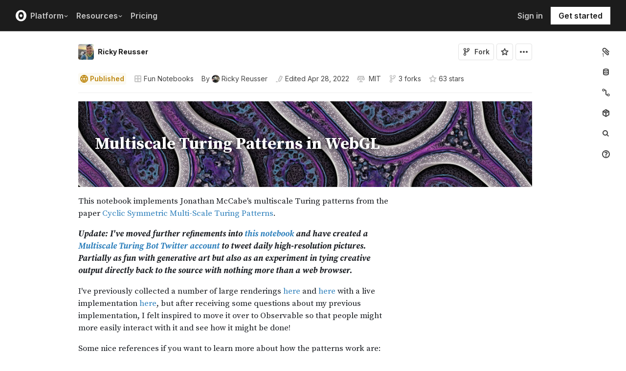

--- FILE ---
content_type: text/html; charset=utf-8
request_url: https://observablehq.com/@rreusser/multiscale-turing-patterns-in-webgl
body_size: 39729
content:
<!DOCTYPE html><html><head><meta charSet="utf-8"/><meta name="viewport" content="width=device-width, initial-scale=1, maximum-scale=1"/><link rel="apple-touch-icon" href="https://static.observablehq.com/favicon-512.0667824687f99c942a02e06e2db1a060911da0bf3606671676a255b1cf97b4fe.png"/><link rel="icon" type="image/png" href="https://static.observablehq.com/favicon-512.0667824687f99c942a02e06e2db1a060911da0bf3606671676a255b1cf97b4fe.png" sizes="512x512"/><link rel="search" type="application/opensearchdescription+xml" href="https://static.observablehq.com/opensearch.bf5e25ab3eef28bb53ee52e7f57ea5210eb03b2edb9f7c51328d4b7ed874497a.xml" title="Observable"/><title>Multiscale Turing Patterns in WebGL / Ricky Reusser | Observable</title><link rel="canonical" href="https://observablehq.com/@rreusser/multiscale-turing-patterns-in-webgl" class="jsx-89ba54f59fad5733"/><link rel="alternate" type="application/rss+xml" title="Ricky Reusser | Observable" href="https://api.observablehq.com/documents/@rreusser.rss" class="jsx-89ba54f59fad5733"/><link rel="alternate" type="application/rss+xml" title="Fun Notebooks / Ricky Reusser | Observable" href="https://api.observablehq.com/collection/@rreusser/writeups.rss" class="jsx-89ba54f59fad5733"/><meta property="og:type" content="article"/><meta property="og:url" content="https://observablehq.com/@rreusser/multiscale-turing-patterns-in-webgl"/><meta property="og:site_name" content="Observable"/><meta name="twitter:site" content="@observablehq"/><meta name="title" content="Multiscale Turing Patterns in WebGL"/><meta property="og:title" content="Multiscale Turing Patterns in WebGL"/><meta name="description" content="This notebook implements Jonathan McCabe&#x27;s multiscale Turing patterns from the paper Cyclic Symmetric Multi-Scale Turing Patterns. Update: I&#x27;ve moved further refinements into this notebook and have created a Multiscale Turing Bot Twitter account to tweet daily high-resolution pictures. Partially as fun with generative art but also as an experiment in tying creative output directly back to the source with nothing more than a web browser. I&#x27;ve previously collected a number of large renderings here and here wi"/><meta property="og:description" content="This notebook implements Jonathan McCabe&#x27;s multiscale Turing patterns from the paper Cyclic Symmetric Multi-Scale Turing Patterns. Update: I&#x27;ve moved further refinements into this notebook and have created a Multiscale Turing Bot Twitter account to tweet daily high-resolution pictures. Partially as fun with generative art but also as an experiment in tying creative output directly back to the source with nothing more than a web browser. I&#x27;ve previously collected a number of large renderings here and here wi"/><meta property="og:image" content="https://static.observableusercontent.com/thumbnail/96ea42a77bdb28fcf5a9516cb42cc9765f3adc659e7e8851a1f9738f9aaf608d.jpg"/><meta name="twitter:card" content="summary_large_image"/><meta name="author" content="Ricky Reusser"/><meta name="article:author" content="https://observablehq.com/user/@rreusser"/><meta property="article:published_time" content="2020-12-31T20:53:47.556Z"/><meta property="article:modified_time" content="2022-04-28T21:51:11.475Z"/><link rel="preload" as="image" imageSrcSet="/_next/image?url=https%3A%2F%2Fstatic.observablehq.com%2Fassets%2Fmarketing%2Fcomponents%2Fnotebook-signup-cta%2Fbg-raster.png&amp;w=3840&amp;q=100 1x" fetchpriority="high"/><link rel="preload" href="https://static.observablehq.com/assets/marketing/components/notebook-signup-cta/bg-vector.svg" as="image" fetchpriority="high"/><meta name="next-head-count" content="12"/><script async="" src="https://www.googletagmanager.com/gtag/js?id=G-9B88TP6PKQ"></script><script>window.dataLayer = window.dataLayer || [];
function gtag(){dataLayer.push(arguments);}
gtag('js', new Date());
gtag('config', "G-9B88TP6PKQ", { 'send_page_view': false });</script><script type="application/ld+json">{"@context":"https://schema.org","@type":"WebSite","name":"Observable","url":"https://observablehq.com"}</script><link rel="preload" href="/_next/static/media/c4b700dcb2187787-s.p.woff2" as="font" type="font/woff2" crossorigin="anonymous" data-next-font="size-adjust"/><link rel="preload" href="/_next/static/media/e4af272ccee01ff0-s.p.woff2" as="font" type="font/woff2" crossorigin="anonymous" data-next-font="size-adjust"/><link rel="preload" href="/_next/static/media/e02f7a71372872a3-s.p.woff2" as="font" type="font/woff2" crossorigin="anonymous" data-next-font="size-adjust"/><link rel="preload" href="/_next/static/css/de5d094b4feef1a9.css" as="style"/><link rel="stylesheet" href="/_next/static/css/de5d094b4feef1a9.css" data-n-g=""/><noscript data-n-css=""></noscript><script defer="" nomodule="" src="/_next/static/chunks/polyfills-42372ed130431b0a.js"></script><script defer="" src="/_next/static/chunks/5494.787e14c8d3937ab9.js"></script><script src="/_next/static/chunks/webpack-14e136b14f3c1b42.js" defer=""></script><script src="/_next/static/chunks/framework-6761de23ac53dea2.js" defer=""></script><script src="/_next/static/chunks/main-c58989c3021235ab.js" defer=""></script><script src="/_next/static/chunks/pages/_app-d7501418b79f9354.js" defer=""></script><script src="/_next/static/chunks/8764-2e627aae7fb0f4fa.js" defer=""></script><script src="/_next/static/chunks/9273-d14a7c3909b5f026.js" defer=""></script><script src="/_next/static/chunks/3999-eb7c9b525e00cb6c.js" defer=""></script><script src="/_next/static/chunks/1582-a2f08f5ae2533d61.js" defer=""></script><script src="/_next/static/chunks/458-da327e6db3c10979.js" defer=""></script><script src="/_next/static/chunks/4169-6ad243c83836ace1.js" defer=""></script><script src="/_next/static/chunks/5337-980e9eb977a88127.js" defer=""></script><script src="/_next/static/chunks/2080-c6a5800a5b5cb795.js" defer=""></script><script src="/_next/static/chunks/3838-4b8e02e8f55e9cac.js" defer=""></script><script src="/_next/static/chunks/528-800f8c462d250c90.js" defer=""></script><script src="/_next/static/chunks/4636-ecc57e6ad3c22d95.js" defer=""></script><script src="/_next/static/chunks/4022-9f36d88469550912.js" defer=""></script><script src="/_next/static/chunks/1197-d153e92c03c4f338.js" defer=""></script><script src="/_next/static/chunks/9430-83e2254873be7112.js" defer=""></script><script src="/_next/static/chunks/2549-1c4d920a267519c5.js" defer=""></script><script src="/_next/static/chunks/8770-feb0767260761d09.js" defer=""></script><script src="/_next/static/chunks/5590-44cd7df546b28f0e.js" defer=""></script><script src="/_next/static/chunks/1207-71fe2d3f2061876e.js" defer=""></script><script src="/_next/static/chunks/3907-5d72c42e83208dff.js" defer=""></script><script src="/_next/static/chunks/372-5b944a1f88a19224.js" defer=""></script><script src="/_next/static/chunks/7297-bfdd73091e75e122.js" defer=""></script><script src="/_next/static/chunks/1453-be3e44006488a7ae.js" defer=""></script><script src="/_next/static/chunks/8234-ff7b50ba208d82ac.js" defer=""></script><script src="/_next/static/chunks/7828-be8665dbf19de164.js" defer=""></script><script src="/_next/static/chunks/5946-b2ffdb2955e74bf4.js" defer=""></script><script src="/_next/static/chunks/9004-b9fbb88ab53d246b.js" defer=""></script><script src="/_next/static/chunks/pages/%5Bat%5D/%5B...specifiers%5D-8e4fff4e025c5feb.js" defer=""></script><script src="/_next/static/H7z6P7GE3-Jf936ZyIgIH/_buildManifest.js" defer=""></script><script src="/_next/static/H7z6P7GE3-Jf936ZyIgIH/_ssgManifest.js" defer=""></script><style id="__jsx-5405015f029035ec">@-webkit-keyframes loading-animation{from{-webkit-transform:translatex(-100%);transform:translatex(-100%)}to{-webkit-transform:translatex(0);transform:translatex(0)}}@-moz-keyframes loading-animation{from{-moz-transform:translatex(-100%);transform:translatex(-100%)}to{-moz-transform:translatex(0);transform:translatex(0)}}@-o-keyframes loading-animation{from{-o-transform:translatex(-100%);transform:translatex(-100%)}to{-o-transform:translatex(0);transform:translatex(0)}}@keyframes loading-animation{from{-webkit-transform:translatex(-100%);-moz-transform:translatex(-100%);-o-transform:translatex(-100%);transform:translatex(-100%)}to{-webkit-transform:translatex(0);-moz-transform:translatex(0);-o-transform:translatex(0);transform:translatex(0)}}@-webkit-keyframes cycling-animation{from{background-position:right}to{background-position:left}}@-moz-keyframes cycling-animation{from{background-position:right}to{background-position:left}}@-o-keyframes cycling-animation{from{background-position:right}to{background-position:left}}@keyframes cycling-animation{from{background-position:right}to{background-position:left}}@-webkit-keyframes complete-animation{from{-webkit-transform:translatey(0);transform:translatey(0)}to{-webkit-transform:translatey(-3px);transform:translatey(-3px)}}@-moz-keyframes complete-animation{from{-moz-transform:translatey(0);transform:translatey(0)}to{-moz-transform:translatey(-3px);transform:translatey(-3px)}}@-o-keyframes complete-animation{from{-o-transform:translatey(0);transform:translatey(0)}to{-o-transform:translatey(-3px);transform:translatey(-3px)}}@keyframes complete-animation{from{-webkit-transform:translatey(0);-moz-transform:translatey(0);-o-transform:translatey(0);transform:translatey(0)}to{-webkit-transform:translatey(-3px);-moz-transform:translatey(-3px);-o-transform:translatey(-3px);transform:translatey(-3px)}}.active.jsx-5405015f029035ec,.complete.jsx-5405015f029035ec{height:3px;background-color:#5e513f;-webkit-background-size:25%100%;-moz-background-size:25%100%;-o-background-size:25%100%;background-size:25%100%;background-position:right;background-repeat:no-repeat;background-image:-webkit-linear-gradient(left,#5e513f,#a5765c,#ff7e6a,#ffb47e,#ffe694,#b3eb9f,#7ec4f6,#bb87fa,#5e513f);background-image:-moz-linear-gradient(left,#5e513f,#a5765c,#ff7e6a,#ffb47e,#ffe694,#b3eb9f,#7ec4f6,#bb87fa,#5e513f);background-image:-o-linear-gradient(left,#5e513f,#a5765c,#ff7e6a,#ffb47e,#ffe694,#b3eb9f,#7ec4f6,#bb87fa,#5e513f);background-image:linear-gradient(to right,#5e513f,#a5765c,#ff7e6a,#ffb47e,#ffe694,#b3eb9f,#7ec4f6,#bb87fa,#5e513f)}.active.jsx-5405015f029035ec{-webkit-animation:loading-animation 3s linear forwards,cycling-animation 3s 3s linear alternate infinite;-moz-animation:loading-animation 3s linear forwards,cycling-animation 3s 3s linear alternate infinite;-o-animation:loading-animation 3s linear forwards,cycling-animation 3s 3s linear alternate infinite;animation:loading-animation 3s linear forwards,cycling-animation 3s 3s linear alternate infinite}.complete.jsx-5405015f029035ec{-webkit-animation:complete-animation.2s linear forwards;-moz-animation:complete-animation.2s linear forwards;-o-animation:complete-animation.2s linear forwards;animation:complete-animation.2s linear forwards;visibility:hidden;-webkit-transition:visibility 0s .2s;-moz-transition:visibility 0s .2s;-o-transition:visibility 0s .2s;transition:visibility 0s .2s}</style><style id="__jsx-2774461501">:root{--navHeight:48px;--screenHeight:calc(100vh - var(--navHeight));--nav-color-text:#c5c5c5;--nav-color-text-active:#fff;--nav-color-bg:#1c1c1c;--nav-color-logo:#fff;--nav-color-button-text:#1c1c1c;--nav-color-button-bg-hover:#eeeeee;--nav-color-border:#4c4c4c}@media (min-width: 768px){:root{--navHeight:64px}}[data-reach-dialog-content]#mobile-nav-dialog{width:100%;min-width:unset;max-width:none;margin:0;min-height:unset;-webkit-border-radius:0;-moz-border-radius:0;border-radius:0;-webkit-box-shadow:none;-moz-box-shadow:none;box-shadow:none}</style><style id="__jsx-eedd486652830b1c">.action-button--default.jsx-eedd486652830b1c{border-color:var(--light-gray);color:var(--dark-gray)}.action-button--banner.jsx-eedd486652830b1c{border-color:transparent;color:var(--white)}.action-button--highlight.jsx-eedd486652830b1c{border-color:var(--light-gray);color:var(--blue)}.action-button--list.jsx-eedd486652830b1c{border-color:transparent;color:var(--moon-gray)}.action-button.jsx-eedd486652830b1c{margin-left:5px;padding:8px 8px;-webkit-transition:border-color 250ms ease;-moz-transition:border-color 250ms ease;-o-transition:border-color 250ms ease;transition:border-color 250ms ease}.action-button--default.jsx-eedd486652830b1c:hover{color:var(--black);background-color:var(--near-white)}.action-button--banner.jsx-eedd486652830b1c:hover{color:var(--white);background-color:rgba(0,0,0,.1)}.action-button--highlight.jsx-eedd486652830b1c:hover{color:var(--white);background-color:var(--blue)}.action-button--list.jsx-eedd486652830b1c:hover{color:var(--dark-gray)}.action-button.jsx-eedd486652830b1c:hover{border-color:transparent}.action-button[disabled].jsx-eedd486652830b1c{display:none}.stuck .action-button.jsx-eedd486652830b1c{border-color:transparent}</style><style id="__jsx-6659368c4cbab750">@-webkit-keyframes bump{0%{-webkit-transform:none;transform:none}25%{-webkit-transform:scale(1.5);transform:scale(1.5)}100%{-webkit-transform:none;transform:none}}@-moz-keyframes bump{0%{-moz-transform:none;transform:none}25%{-moz-transform:scale(1.5);transform:scale(1.5)}100%{-moz-transform:none;transform:none}}@-o-keyframes bump{0%{-o-transform:none;transform:none}25%{-o-transform:scale(1.5);transform:scale(1.5)}100%{-o-transform:none;transform:none}}@keyframes bump{0%{-webkit-transform:none;-moz-transform:none;-o-transform:none;transform:none}25%{-webkit-transform:scale(1.5);-moz-transform:scale(1.5);-o-transform:scale(1.5);transform:scale(1.5)}100%{-webkit-transform:none;-moz-transform:none;-o-transform:none;transform:none}}.bump{-webkit-animation-duration:350ms;-moz-animation-duration:350ms;-o-animation-duration:350ms;animation-duration:350ms;-webkit-animation-fill-mode:forwards;-moz-animation-fill-mode:forwards;-o-animation-fill-mode:forwards;animation-fill-mode:forwards;-webkit-animation-name:bump;-moz-animation-name:bump;-o-animation-name:bump;animation-name:bump}</style><style id="__jsx-d6d7e798d9e95d06">:root{--reach-menu-button:1}[data-reach-popover]{z-index:2}</style><style id="__jsx-e7b7d6e7b559af87">[data-reach-menu-item][data-selected]{color:var(--near-black);background-color:var(--near-white)}[data-reach-menu-item][data-selected].hover-blue{color:var(--blue)}[data-reach-menu-item][data-selected].hover-dark-red{color:var(--dark-red)}[data-reach-menu-item][data-selected].hover-bg-washed-red{background-color:var(--washed-red)}[data-reach-menu-item][aria-disabled]{opacity:.5;cursor:not-allowed}</style><style id="__jsx-2130739268">@media screen and (min-width: 60em){.body.jsx-2130739268{padding-right:var(--spacing-extra-large)}}@media screen and (min-width:90em){.body.jsx-2130739268{padding-right:var(--spacing-large)}}@media screen and (min-width:60em){.body.jsx-2130739268{padding-left:var(--spacing-large)}}</style><style id="__jsx-1489295372">.sticky.jsx-1489295372{top:64px}@media screen and (min-width: 30em){.sticky.jsx-1489295372{top:64px}}.body.jsx-1489295372{padding-right:"calc(420px - max((100vw - 64rem)/2, 0px))"}</style><style id="__jsx-1027345404">.absolute.jsx-1027345404{bottom:4px;font-size:.6rem;letter-spacing:-.5px;right:30px}.filled.jsx-1027345404{padding:2px 3px 2px 2px;right:28px;bottom:3px}</style><style id="__jsx-583862190">.fixed.jsx-583862190{top:64px;right:var(--spacing-medium);bottom:0}@media screen and (min-width: 60em){.fixed.jsx-583862190{right:0}}.pane.jsx-583862190{position:fixed;top:0;right:0;bottom:0;left:0}@media screen and (min-width: 30em){.pane.jsx-583862190{position:static;max-height:-webkit-calc(100vh - 64px - 41px - 38px);max-height:-moz-calc(100vh - 64px - 41px - 38px);max-height:calc(100vh - 64px - 41px - 38px);width:-webkit-calc(
              0px - 2 *
                var(--spacing-small) - var(--spacing-extra-small) - var(
                  --width-2
                )
                
            );width:-moz-calc(
              0px - 2 *
                var(--spacing-small) - var(--spacing-extra-small) - var(
                  --width-2
                )
                
            );width:calc(
              0px - 2 *
                var(--spacing-small) - var(--spacing-extra-small) - var(
                  --width-2
                )
                
            )}}.dismiss-button.jsx-583862190{top:0;right:0}</style><style id="__jsx-60a718ae68b8f767">.fullscreen-stretch.jsx-60a718ae68b8f767{padding:1em 4em;background-color:var(--white);width:100%;height:100%;overflow-y:scroll}</style><style id="__jsx-3574674509">.heading-one.jsx-3574674509{font-size:28px;line-height:36px}.heading-one.force-desktop-style.jsx-3574674509{font-size:56px;line-height:64px}@media screen and (min-width: 30em){.heading-one.jsx-3574674509{font-size:40px;line-height:48px}}@media screen and (min-width: 60em){.heading-one.jsx-3574674509{font-size:56px;line-height:64px}}</style><style id="__jsx-3ba17750e06cdfc4">.button-or-link.jsx-3ba17750e06cdfc4{--animation-transition:0.2s ease-in-out;font-size:14px;line-height:19px;position:relative}.button-or-link.jsx-3ba17750e06cdfc4:not(.disabled):hover .arrow-wrap{-webkit-transform:translatex(4px);-moz-transform:translatex(4px);-ms-transform:translatex(4px);-o-transform:translatex(4px);transform:translatex(4px)}.button-or-link.jsx-3ba17750e06cdfc4 .arrow-wrap{-webkit-transition:-webkit-transform var(--animation-transition);-moz-transition:-moz-transform var(--animation-transition);-o-transition:-o-transform var(--animation-transition);transition:-webkit-transform var(--animation-transition);transition:-moz-transform var(--animation-transition);transition:-o-transform var(--animation-transition);transition:transform var(--animation-transition)}.button-or-link.disabled.jsx-3ba17750e06cdfc4{cursor:not-allowed}.button-or-link.jsx-3ba17750e06cdfc4 .arrow-wrap{margin-left:4px}@media screen and (min-width: 30em){.button-or-link.jsx-3ba17750e06cdfc4{font-size:16px;margin-right:24px}.button-or-link.align-center.jsx-3ba17750e06cdfc4{margin-right:12px;margin-left:12px}.button-or-link.align-right.jsx-3ba17750e06cdfc4{margin-right:0;margin-left:24px}}</style><style id="__jsx-10cd985fcdaa9972">.button-or-link.fancy.jsx-10cd985fcdaa9972{--focus-border-offset:6px;--focus-border-width:2px;--animation-transition:0.2s ease-in-out;padding:12.5px 16px;color:var(--white);background-color:var(--near-black);border:2px solid var(--near-black);outline:none;-webkit-transition:background-color var(--animation-transition),border-color var(--animation-transition);-moz-transition:background-color var(--animation-transition),border-color var(--animation-transition);-o-transition:background-color var(--animation-transition),border-color var(--animation-transition);transition:background-color var(--animation-transition),border-color var(--animation-transition)}.button-or-link.fancy.jsx-10cd985fcdaa9972:hover{background-color:var(--dark-gray);border-color:var(--dark-gray)}.button-or-link.fancy.blue-theme.jsx-10cd985fcdaa9972{color:var(--near-black);background-color:var(--faint-blue);border-color:var(--faint-blue)}.button-or-link.fancy.blue-theme.jsx-10cd985fcdaa9972:hover{background-color:var(--washed-blue);border-color:var(--washed-blue)}.button-or-link.fancy.white-theme.jsx-10cd985fcdaa9972{color:var(--near-black);background-color:var(--white);border-color:var(--white)}.button-or-link.fancy.white-theme.jsx-10cd985fcdaa9972:hover{background-color:var(--near-white);border-color:var(--near-white)}.button-or-link.fancy.jsx-10cd985fcdaa9972:before{content:"";display:none;position:absolute;width:-webkit-calc(100% + (var(--focus-border-offset) + var(--focus-border-width)));width:-moz-calc(100% + (var(--focus-border-offset) + var(--focus-border-width)));width:calc(100% + (var(--focus-border-offset) + var(--focus-border-width)));height:-webkit-calc(100% + (var(--focus-border-offset) + var(--focus-border-width)));height:-moz-calc(100% + (var(--focus-border-offset) + var(--focus-border-width)));height:calc(100% + (var(--focus-border-offset) + var(--focus-border-width)));pointer-events:none;border:var(--focus-border-width)solid var(--blue);left:-webkit-calc(-1*var(--focus-border-offset));left:-moz-calc(-1*var(--focus-border-offset));left:calc(-1*var(--focus-border-offset));top:-webkit-calc(-1*var(--focus-border-offset));top:-moz-calc(-1*var(--focus-border-offset));top:calc(-1*var(--focus-border-offset))}.button-or-link.fancy.blue-theme.jsx-10cd985fcdaa9972:before{border-color:var(--white)}.button-or-link.fancy.jsx-10cd985fcdaa9972:focus-visible:before{display:block}.button-or-link.fancy.sz-tall.jsx-10cd985fcdaa9972{padding:16px}.button-or-link.fancy.secondary.jsx-10cd985fcdaa9972{color:var(--near-black);background-color:transparent;-webkit-backdrop-filter:blur(50px);backdrop-filter:blur(50px)}.button-or-link.fancy.secondary.jsx-10cd985fcdaa9972:hover{color:var(--near-black);background-color:rgba(0,0,0,.05);border-color:var(--near-black)}.button-or-link.fancy.blue-theme.secondary.jsx-10cd985fcdaa9972{color:var(--white);border-color:var(--white)}.button-or-link.fancy.blue-theme.secondary.jsx-10cd985fcdaa9972:hover{color:var(--white);border-color:var(--white);background-color:rgba(255,255,255,.05)}.button-or-link.fancy.white-theme.secondary.jsx-10cd985fcdaa9972{color:var(--white);border-color:var(--white)}.button-or-link.fancy.white-theme.secondary.jsx-10cd985fcdaa9972:hover{color:var(--white);border-color:var(--white);background-color:rgba(255,255,255,.05)}.button-or-link.fancy.primary.disabled.jsx-10cd985fcdaa9972,.button-or-link.fancy.secondary.disabled.jsx-10cd985fcdaa9972{color:var(--mid-gray);background-color:var(--silver);border-color:var(--silver)}.button-or-link.fancy.jsx-10cd985fcdaa9972 .arrow-wrap{margin-left:8px}@media screen and (min-width: 30em){.button-or-link.fancy.jsx-10cd985fcdaa9972{min-width:200px}.button-or-link.fancy.sz-tall.jsx-10cd985fcdaa9972{padding:20.5px 16px}}</style><style id="__jsx-301618467">.container-grid.jsx-301618467{--col-gap:var(--spacing-medium);display:grid;grid-template-columns:repeat(12,1fr);grid-column-gap:var(--col-gap)}@media screen and (min-width: 60em){.container-grid.jsx-301618467{--col-gap:var(--spacing-large)}}</style><style id="__jsx-1054704877">.container-grid .full-width{grid-column:1/span 12}.container-grid .left-half{grid-column:1/span 6}.container-grid .right-half{grid-column:7/span 6}</style><style id="__jsx-33d4ea7186cd0717">.grid-bg{position:relative;z-index:0}.grid-bg:before{content:"";height:100%;width:100%;display:block;position:absolute;top:0;left:0;opacity:var(--grid-opacity,1);background-image:-webkit-linear-gradient(var(--grid-color)1px,transparent 1px),-webkit-linear-gradient(left,var(--grid-color)1px,transparent 1px);background-image:-moz-linear-gradient(var(--grid-color)1px,transparent 1px),-moz-linear-gradient(left,var(--grid-color)1px,transparent 1px);background-image:-o-linear-gradient(var(--grid-color)1px,transparent 1px),-o-linear-gradient(left,var(--grid-color)1px,transparent 1px);background-image:linear-gradient(var(--grid-color)1px,transparent 1px),linear-gradient(90deg,var(--grid-color)1px,transparent 1px);-webkit-background-size:var(--grid-size)var(--grid-size);-moz-background-size:var(--grid-size)var(--grid-size);-o-background-size:var(--grid-size)var(--grid-size);background-size:var(--grid-size)var(--grid-size);background-position:top left;pointer-events:none;z-index:-1}</style><style id="__jsx-1914620835">.container-wrap.jsx-1914620835{height:var(--snap-height,auto);display:-webkit-box;display:-webkit-flex;display:-moz-box;display:-ms-flexbox;display:flex;-webkit-box-orient:vertical;-webkit-box-direction:normal;-webkit-flex-direction:column;-moz-box-orient:vertical;-moz-box-direction:normal;-ms-flex-direction:column;flex-direction:column;-webkit-transition:height.1s ease-in-out;-moz-transition:height.1s ease-in-out;-o-transition:height.1s ease-in-out;transition:height.1s ease-in-out}.container.jsx-1914620835{--container-padding-top:var(--spacing-large);--container-padding-horizontal:var(--spacing-medium);--container-padding-bottom:var(--spacing-large);padding:var(--container-padding-top)var(--container-padding-horizontal)var(--container-padding-bottom)}.container.reduced-top-padding.jsx-1914620835{--container-padding-top:var(--spacing-medium)}.container.reduced-bottom-padding.jsx-1914620835{--container-padding-bottom:var(--spacing-medium)}@media (min-width: 640px){.container.jsx-1914620835{--container-padding-top:var(--spacing-extra-large);--container-padding-horizontal:var(--spacing-large);--container-padding-bottom:var(--spacing-extra-large)}.container.reduced-top-padding.jsx-1914620835{--container-padding-top:var(--spacing-large)}.container.reduced-bottom-padding.jsx-1914620835{--container-padding-bottom:var(--spacing-large)}}@media (min-width: 1280px){.container.jsx-1914620835{--container-padding-top:80px;--container-padding-horizontal:0;--container-padding-bottom:80px}.container.reduced-top-padding.jsx-1914620835{--container-padding-top:64px}.container.reduced-bottom-padding.jsx-1914620835{--container-padding-bottom:64px}}</style><style id="__jsx-2536218499">.cta-buttons.jsx-2536218499 .button-or-link{font-size:14px;padding:16px 12px!important;display:-webkit-inline-box;display:-webkit-inline-flex;display:-moz-inline-box;display:-ms-inline-flexbox;display:inline-flex}@media screen and (min-width: 60em){.cta-buttons.jsx-2536218499 .button-or-link{padding:16px 24px!important}}</style><style id="__jsx-8d4ea8e40418e08b">ul.jsx-8d4ea8e40418e08b{margin:0;padding:0}li.jsx-8d4ea8e40418e08b{list-style:none}</style><style id="__jsx-89ba54f59fad5733">.following{scroll-behavior:smooth}</style><style id="__jsx-2ee58d861371c8b0">.tooltipped{position:relative}.tooltipped::after{position:absolute;z-index:1000000;display:none;padding:.5em .75em;font-weight:normal;font-variant:normal;font-size:11px;line-height:1.5;font-family:var(--sans-serif);-webkit-font-smoothing:subpixel-antialiased;color:#fff;text-align:center;text-decoration:none;text-shadow:none;text-transform:none;letter-spacing:normal;word-wrap:break-word;white-space:pre;pointer-events:none;content:attr(aria-label);background:var(--black);border:1px solid var(--dark-gray);-webkit-border-radius:4px;-moz-border-radius:4px;border-radius:4px;opacity:0}.tooltipped-error::after{background-color:var(--red)!important;border-color:var(--red)!important}@-webkit-keyframes tooltip-appear{from{opacity:0}to{opacity:1}}@-moz-keyframes tooltip-appear{from{opacity:0}to{opacity:1}}@-o-keyframes tooltip-appear{from{opacity:0}to{opacity:1}}@keyframes tooltip-appear{from{opacity:0}to{opacity:1}}@media(hover){.tooltipped:hover::after{display:inline-block;text-decoration:none;-webkit-animation-name:tooltip-appear;-moz-animation-name:tooltip-appear;-o-animation-name:tooltip-appear;animation-name:tooltip-appear;-webkit-animation-duration:.05s;-moz-animation-duration:.05s;-o-animation-duration:.05s;animation-duration:.05s;-webkit-animation-fill-mode:forwards;-moz-animation-fill-mode:forwards;-o-animation-fill-mode:forwards;animation-fill-mode:forwards;-webkit-animation-timing-function:ease-in;-moz-animation-timing-function:ease-in;-o-animation-timing-function:ease-in;animation-timing-function:ease-in;-webkit-animation-delay:.6s;-moz-animation-delay:.6s;-o-animation-delay:.6s;animation-delay:.6s}}.tooltipped-show .tooltipped::after{display:inline-block;text-decoration:none;-webkit-animation-name:tooltip-appear;-moz-animation-name:tooltip-appear;-o-animation-name:tooltip-appear;animation-name:tooltip-appear;-webkit-animation-duration:.05s;-moz-animation-duration:.05s;-o-animation-duration:.05s;animation-duration:.05s;-webkit-animation-fill-mode:forwards;-moz-animation-fill-mode:forwards;-o-animation-fill-mode:forwards;animation-fill-mode:forwards;-webkit-animation-timing-function:ease-in;-moz-animation-timing-function:ease-in;-o-animation-timing-function:ease-in;animation-timing-function:ease-in}.tooltipped-s::after,.tooltipped-se::after,.tooltipped-sw::after{top:100%;right:50%;margin-top:6px}.tooltipped-se::after{right:auto;left:50%;margin-left:-16px}.tooltipped-sw::after{margin-right:-16px}.tooltipped-n::after,.tooltipped-ne::after,.tooltipped-nw::after{right:50%;bottom:100%;margin-bottom:6px}.tooltipped-ne::after{right:auto;left:50%;margin-left:-16px}.tooltipped-nw::after{margin-right:-16px}.tooltipped-s::after,.tooltipped-n::after{-webkit-transform:translatex(50%);-moz-transform:translatex(50%);-ms-transform:translatex(50%);-o-transform:translatex(50%);transform:translatex(50%)}.tooltipped-w::after{right:100%;bottom:50%;margin-right:6px;-webkit-transform:translatey(50%);-moz-transform:translatey(50%);-ms-transform:translatey(50%);-o-transform:translatey(50%);transform:translatey(50%);text-align:right}.tooltipped-e::after{bottom:50%;left:100%;margin-left:6px;-webkit-transform:translatey(50%);-moz-transform:translatey(50%);-ms-transform:translatey(50%);-o-transform:translatey(50%);transform:translatey(50%);text-align:left}</style><style id="__jsx-3722355456">:root{--font-inter:'__Inter_e798ec', '__Inter_Fallback_e798ec', -apple-system, BlinkMacSystemFont, avenir next, avenir, helvetica, helvetica neue, ubuntu, roboto, noto, segoe ui, arial, sans-serif;--font-spline-mono:'__Spline_Sans_Mono_1999fd', '__Spline_Sans_Mono_Fallback_1999fd', SFMono-Regular, Menlo, Consolas, Monaco, Liberation Mono, Courier New, monospace}</style></head><body><div id="__next"><div style="will-change:transform" data-testid="page-loading-bar" class="jsx-5405015f029035ec w-100 z-999 fixed pen"></div><nav aria-label="Main" data-orientation="horizontal" dir="ltr" class="tw-z-[2] tw-sticky tw-top-0 tw-w-full max-md:tw-hidden"><span></span><div class="tw-relative tw-bg-[--nav-color-bg] tw-text-[--nav-color-text] tw-transition-colors tw-duration-300"><div style="position:relative"><ul data-orientation="horizontal" class="tw-flex tw-flex-row tw-justify-between tw-list-none tw-flex-nowrap tw-py-2 tw-px-8 tw-m-0 tw-h-[--navHeight] tw-border-0 tw-border-b tw-border-solid tw-border-[--nav-color-border]" dir="ltr"><div class="tw-flex tw-flex-row tw-flex-nowrap tw-gap-4 tw-items-center"><li><a class="tw-flex tw-items-center tw-border-none" data-radix-collection-item="" href="/"><svg role="img" viewBox="0 0 25 28" width="25" height="28" aria-label="Observable" fill="currentColor" style="width:22px" class="tw-text-[--nav-color-logo]"><path d="M12.5 22.6667C11.3458 22.6667 10.3458 22.4153 9.5 21.9127C8.65721 21.412 7.98339 20.7027 7.55521 19.8654C7.09997 18.9942 6.76672 18.0729 6.56354 17.1239C6.34796 16.0947 6.24294 15.0483 6.25 14C6.25 13.1699 6.30417 12.3764 6.41354 11.6176C6.52188 10.8598 6.72292 10.0894 7.01563 9.30748C7.30833 8.52555 7.68542 7.84763 8.14479 7.27274C8.62304 6.68378 9.24141 6.20438 9.95208 5.87163C10.6979 5.51244 11.5458 5.33333 12.5 5.33333C13.6542 5.33333 14.6542 5.58467 15.5 6.08733C16.3428 6.588 17.0166 7.29733 17.4448 8.13459C17.8969 8.99644 18.2271 9.9103 18.4365 10.8761C18.6448 11.841 18.75 12.883 18.75 14C18.75 14.8301 18.6958 15.6236 18.5865 16.3824C18.4699 17.1702 18.2639 17.9446 17.9719 18.6925C17.6698 19.4744 17.2948 20.1524 16.8427 20.7273C16.3906 21.3021 15.7927 21.7692 15.0479 22.1284C14.3031 22.4876 13.4542 22.6667 12.5 22.6667ZM14.7063 16.2945C15.304 15.6944 15.6365 14.864 15.625 14C15.625 13.1073 15.326 12.3425 14.7292 11.7055C14.1313 11.0685 13.3885 10.75 12.5 10.75C11.6115 10.75 10.8688 11.0685 10.2708 11.7055C9.68532 12.3123 9.36198 13.1405 9.375 14C9.375 14.8927 9.67396 15.6575 10.2708 16.2945C10.8688 16.9315 11.6115 17.25 12.5 17.25C13.3885 17.25 14.124 16.9315 14.7063 16.2945ZM12.5 27C19.4031 27 25 21.1792 25 14C25 6.82075 19.4031 1 12.5 1C5.59687 1 0 6.82075 0 14C0 21.1792 5.59687 27 12.5 27Z" fill="currentColor"></path></svg></a></li><li><button id="radix-:R16sm:-trigger-Platform" data-state="closed" aria-expanded="false" aria-controls="radix-:R16sm:-content-Platform" class="tw-flex tw-items-center tw-justify-between tw-bg-transparent tw-p-2 tw-no-underline tw-font-semibold tw-text-[16px] tw-border-none tw-group tw-select-none tw-gap-2 hover:tw-text-[--nav-color-text-active] tw-relative after:tw-content-[&#x27;&#x27;] after:tw-absolute after:-tw-bottom-4 after:tw-left-0 after:tw-w-full after:tw-h-4 after:tw-outline-none" data-radix-collection-item="">Platform<!-- --> <svg width="10" height="16" viewBox="0 0 16 16" fill="none" class="tw-relative tw-top-px tw-transition-transform tw-duration-[250] tw-ease-in group-data-[state=open]:-tw-rotate-180" aria-hidden="true"><path d="M3.5 6.18536L8 10.1854L12.5 6.18536" stroke="currentColor" stroke-width="2" stroke-linecap="round"></path></svg></button></li><li><button id="radix-:R16sm:-trigger-Resources" data-state="closed" aria-expanded="false" aria-controls="radix-:R16sm:-content-Resources" class="tw-flex tw-items-center tw-justify-between tw-bg-transparent tw-p-2 tw-no-underline tw-font-semibold tw-text-[16px] tw-border-none tw-group tw-select-none tw-gap-2 hover:tw-text-[--nav-color-text-active] tw-relative after:tw-content-[&#x27;&#x27;] after:tw-absolute after:-tw-bottom-4 after:tw-left-0 after:tw-w-full after:tw-h-4 after:tw-outline-none" data-radix-collection-item="">Resources<!-- --> <svg width="10" height="16" viewBox="0 0 16 16" fill="none" class="tw-relative tw-top-px tw-transition-transform tw-duration-[250] tw-ease-in group-data-[state=open]:-tw-rotate-180" aria-hidden="true"><path d="M3.5 6.18536L8 10.1854L12.5 6.18536" stroke="currentColor" stroke-width="2" stroke-linecap="round"></path></svg></button></li><li><a class="tw-flex tw-items-center tw-justify-between tw-bg-transparent tw-p-2 tw-no-underline tw-font-semibold tw-text-[16px] tw-border-none tw-group tw-select-none tw-gap-2 hover:tw-text-[--nav-color-text-active]" data-radix-collection-item="" href="/pricing">Pricing</a></li></div><div class="tw-flex tw-flex-row tw-flex-nowrap tw-gap-4 tw-items-center"><li><button class="tw-flex tw-items-center tw-justify-between tw-bg-transparent tw-p-2 tw-no-underline tw-font-semibold tw-text-[16px] tw-border-none tw-group tw-select-none tw-gap-2 hover:tw-text-[--nav-color-text-active] !tw-px-4 tw-cursor-pointer" data-radix-collection-item="">Sign in</button></li><li><a class="tw-flex tw-items-center tw-justify-between tw-bg-transparent tw-p-2 tw-no-underline tw-font-semibold tw-text-[16px] tw-border-none tw-group tw-select-none tw-gap-2 hover:tw-text-[--nav-color-text-active] !tw-px-4 !tw-bg-[--nav-color-logo] !tw-text-[--nav-color-button-text] hover:!tw-bg-[var(--nav-color-button-bg-hover,var(--nav-color-logo))]" data-radix-collection-item="" href="/get-started">Get started</a></li></div></ul></div><div class="tw-absolute tw-left-0 tw-top-full tw-flex tw-w-full tw-justify-center"><div data-state="closed" data-orientation="horizontal" class="tw-relative tw-w-full tw-bg-white tw-overflow-hidden tw-transition-[height] tw-duration-300 tw-h-[var(--radix-navigation-menu-viewport-height,auto)] data-[state=closed]:tw-h-0 tw-shadow-[0px_4px_4px_0px_rgba(0,0,0,0.25)]" style="pointer-events:none"></div></div></div></nav><nav class="tw-z-[2] tw-sticky tw-top-0 tw-w-full md:tw-hidden"><div class="tw-bg-[--nav-color-bg] tw-text-[--nav-color-text] tw-flex tw-flex-row tw-justify-between tw-items-center tw-py-2 tw-px-4 tw-h-[--navHeight] tw-border-0 tw-border-b tw-border-solid tw-border-gray-500 tw-transition-colors tw-duration-300"><a class="tw-inline-flex tw-items-center" href="/"><svg role="img" viewBox="0 0 25 28" width="25" height="28" aria-label="Observable" fill="currentColor" style="width:22px" class="tw-text-[--nav-color-logo]"><path d="M12.5 22.6667C11.3458 22.6667 10.3458 22.4153 9.5 21.9127C8.65721 21.412 7.98339 20.7027 7.55521 19.8654C7.09997 18.9942 6.76672 18.0729 6.56354 17.1239C6.34796 16.0947 6.24294 15.0483 6.25 14C6.25 13.1699 6.30417 12.3764 6.41354 11.6176C6.52188 10.8598 6.72292 10.0894 7.01563 9.30748C7.30833 8.52555 7.68542 7.84763 8.14479 7.27274C8.62304 6.68378 9.24141 6.20438 9.95208 5.87163C10.6979 5.51244 11.5458 5.33333 12.5 5.33333C13.6542 5.33333 14.6542 5.58467 15.5 6.08733C16.3428 6.588 17.0166 7.29733 17.4448 8.13459C17.8969 8.99644 18.2271 9.9103 18.4365 10.8761C18.6448 11.841 18.75 12.883 18.75 14C18.75 14.8301 18.6958 15.6236 18.5865 16.3824C18.4699 17.1702 18.2639 17.9446 17.9719 18.6925C17.6698 19.4744 17.2948 20.1524 16.8427 20.7273C16.3906 21.3021 15.7927 21.7692 15.0479 22.1284C14.3031 22.4876 13.4542 22.6667 12.5 22.6667ZM14.7063 16.2945C15.304 15.6944 15.6365 14.864 15.625 14C15.625 13.1073 15.326 12.3425 14.7292 11.7055C14.1313 11.0685 13.3885 10.75 12.5 10.75C11.6115 10.75 10.8688 11.0685 10.2708 11.7055C9.68532 12.3123 9.36198 13.1405 9.375 14C9.375 14.8927 9.67396 15.6575 10.2708 16.2945C10.8688 16.9315 11.6115 17.25 12.5 17.25C13.3885 17.25 14.124 16.9315 14.7063 16.2945ZM12.5 27C19.4031 27 25 21.1792 25 14C25 6.82075 19.4031 1 12.5 1C5.59687 1 0 6.82075 0 14C0 21.1792 5.59687 27 12.5 27Z" fill="currentColor"></path></svg></a><button class="tw-inline-flex tw-items-center tw-p-1 tw-border-none tw-bg-transparent -tw-mr-1 tw-cursor-pointer" data-testid="hamburger-button"><svg width="16" height="16" viewBox="0 0 16 16" fill="currentColor"><rect x="1" y="2" width="14" height="2" rx="0.7"></rect><rect x="1" y="7" width="14" height="2" rx="0.7"></rect><rect x="1" y="12" width="14" height="2" rx="0.7"></rect></svg></button></div></nav><div class="jsx-1489295372"></div><div class="jsx-1489295372 mb2 bg-white z-1 dn-print body bb mt3 b--transparent"><div style="min-height:52px" class="jsx-2130739268 mw8 mw-page-xl center ph4 pr5-l body tw-mt-sm tw-flex tw-flex-col-reverse tw-justify-center navlg:tw-flex-row navlg:tw-justify-between navlg:tw-items-center"><div class="flex items-center tw-w-full tw-max-w-[400px]"><a href="/@rreusser"><img alt="The avatar for @rreusser" title="@rreusser" loading="lazy" width="32" height="32" decoding="async" data-nimg="1" class="inline-flex mw-none br2" style="color:transparent;width:32px;height:32px;max-width:none;flex-shrink:0;display:block;background-color:var(--white)" srcSet="/_next/image?url=https%3A%2F%2Favatars-next.observableusercontent.com%2F49c18a2ac0092176d4ea8348a1dd538e0b460b086b89d602b8d21ffe0821d92e&amp;w=32&amp;q=85 1x, /_next/image?url=https%3A%2F%2Favatars-next.observableusercontent.com%2F49c18a2ac0092176d4ea8348a1dd538e0b460b086b89d602b8d21ffe0821d92e&amp;w=64&amp;q=85 2x" src="/_next/image?url=https%3A%2F%2Favatars-next.observableusercontent.com%2F49c18a2ac0092176d4ea8348a1dd538e0b460b086b89d602b8d21ffe0821d92e&amp;w=64&amp;q=85"/></a><div class="pl2 f6 lh-f6 w-100"><div class="flex items-center justify-start"><a class="truncate truncate dib items-center no-underline near-black hover-blue pr2 fw7" href="/@rreusser">Ricky Reusser</a></div></div></div><div class="tw-self-end navlg:tw-self-center nowrap body tw-mb-md navlg:tw-mb-0" data-cy="notebook-title"><div><div class="tw-flex tw-justify-between tw-items-center tw-h-full -tw-mx-md navlg:tw-mx-0"><div><a class="tw-hidden" href="/"><svg width="16" height="16" viewBox="0 0 16 16" fill="none" stroke="currentColor" stroke-width="1.6"><path d="M7.5 11L5 8L7.5 5"></path><line x1="4" y1="8" x2="12" y2="8"></line></svg>Workspace</a></div><div class="tw-float-right"><div class="inline-flex" style="margin-left:5px"><div style="width:16px;height:16px;visibility:hidden"></div></div><button data-cy="promoted-action" aria-label="Sign in to fork this notebook" class="jsx-eedd486652830b1c bg-transparent pointer ba br2 f6 fw6 inline-flex items-center action-button action-button--default  tooltipped tooltipped-sw"><svg width="16" height="16" viewBox="0 0 16 16" fill="currentColor" class="mr2 h1 w1"><path fill-rule="evenodd" clip-rule="evenodd" d="M4.5 1.75C3.80964 1.75 3.25 2.30964 3.25 3C3.25 3.69036 3.80964 4.25 4.5 4.25C5.19036 4.25 5.75 3.69036 5.75 3C5.75 2.30964 5.19036 1.75 4.5 1.75ZM1.75 3C1.75 1.48122 2.98122 0.25 4.5 0.25C6.01878 0.25 7.25 1.48122 7.25 3C7.25 4.16599 6.52434 5.1625 5.5 5.56253V7H8.5C9.4199 7 10.1947 6.37895 10.4281 5.53327C9.44188 5.11546 8.75 4.13853 8.75 3C8.75 1.48122 9.98122 0.25 11.5 0.25C13.0188 0.25 14.25 1.48122 14.25 3C14.25 4.18168 13.5047 5.18928 12.4585 5.57835C12.1782 7.51343 10.5127 9 8.5 9H5.5V10.4375C6.52434 10.8375 7.25 11.834 7.25 13C7.25 14.5188 6.01878 15.75 4.5 15.75C2.98122 15.75 1.75 14.5188 1.75 13C1.75 11.834 2.47566 10.8375 3.5 10.4375L3.5 9V7V5.56253C2.47566 5.1625 1.75 4.16599 1.75 3ZM4.5 11.75C3.80964 11.75 3.25 12.3096 3.25 13C3.25 13.6904 3.80964 14.25 4.5 14.25C5.19036 14.25 5.75 13.6904 5.75 13C5.75 12.3096 5.19036 11.75 4.5 11.75ZM10.25 3C10.25 2.30964 10.8096 1.75 11.5 1.75C12.1904 1.75 12.75 2.30964 12.75 3C12.75 3.69036 12.1904 4.25 11.5 4.25C10.8096 4.25 10.25 3.69036 10.25 3Z"></path></svg>Fork</button><button data-cy="promoted-action" aria-label="Sign in to star this notebook" class="jsx-eedd486652830b1c bg-transparent pointer ba br2 f6 fw6 inline-flex items-center action-button action-button--default  tooltipped tooltipped-sw"><svg width="16" height="16" viewBox="0 0 16 16" class="" color="var(--dark-gray)" fill="transparent"><path d="M9.928 6.7696C9.49177 6.7696 9.10588 6.48682 8.97446 6.07086L8.23838 3.74109C8.16479 3.50817 7.83519 3.50817 7.76161 3.74109L7.02552 6.07086C6.8941 6.48682 6.50821 6.7696 6.07198 6.7696H3.78447C3.54247 6.7696 3.44166 7.07913 3.63725 7.22165L5.49779 8.57734C5.84295 8.82885 5.99029 9.27179 5.86457 9.67994L5.21456 11.79C5.14448 12.0175 5.40195 12.205 5.59693 12.0684L7.42622 10.7869C7.77068 10.5456 8.2293 10.5456 8.57376 10.7869L10.4031 12.0684C10.598 12.205 10.8555 12.0175 10.7854 11.79L10.1377 9.68731C10.0109 9.27559 10.162 8.82891 10.5127 8.57876L12.4135 7.22314C12.6116 7.08186 12.5117 6.7696 12.2684 6.7696H9.928ZM5.44133 4.88671L1.32541 5.26579C0.449632 5.34646 0.0969983 6.43698 0.759735 7.01513L3.85999 9.71973L2.95054 13.7269C2.75648 14.5819 3.67841 15.255 4.43366 14.8096L7.99999 12.7067L11.5663 14.8096C12.3216 15.255 13.2435 14.5819 13.0494 13.7269L12.14 9.71973L15.2402 7.01513C15.903 6.43698 15.5503 5.34646 14.6746 5.26579L10.5587 4.88671L8.91744 1.10214C8.56927 0.299286 7.43071 0.299287 7.08254 1.10214L5.44133 4.88671Z" fill="currentColor" fill-rule="evenodd" clip-rule="evenodd"></path></svg></button><button aria-haspopup="true" aria-controls="menu--:R1qaesm:" class="jsx-eedd486652830b1c bg-transparent pointer ba br2 f6 fw6 inline-flex items-center action-button action-button--default" id="menu-button--menu--:R1qaesm:" type="button" data-reach-menu-button=""><svg viewBox="0 0 16 16" width="16" height="16" fill="currentColor" stroke="none" class="h1 w1" aria-label="Notebook actions"><circle r="2" cy="8" cx="2"></circle><circle r="2" cy="8" cx="8"></circle><circle r="2" cy="8" cx="14"></circle></svg></button></div></div></div></div></div></div><div class="jsx-2130739268 mw8 mw-page-xl center ph4 pr5-l body mt1 mt2-ns mb3 mb2-ns dn-print"><div class="jsx-1489295372 flex justify-between items-center bb b--light-silver"><div class="jsx-1489295372 flex flex-wrap"><div class="flex pb3 f6 dark-gray items-center flex-row flex-wrap lh-f6 mw-100" data-cy="metadata-bar"><div class="flex items-center mt2 mr3 min-w-0"> <div data-cy="access-level" class="lh-f7 flex items-center lh-solid fw6 br2 pa1 observable-dark-gold bg-washed-yellow" title="Anyone can see the published version of this notebook."><svg viewBox="0 0 16 16" width="16" height="16" fill="none" stroke="currentColor" stroke-width="1.8" class="currentColor mr1"><circle cx="8" cy="8" r="7.1"></circle><path d="M1.14285 10.5286 L14.8571 10.5286 M1.14285 5.71429H14.8571 M8 1.14285C7.42857 2.09523 5.14285 4.21428 5.14285 8C5.14285 12.5714 8 14.8571 8 14.8571 M8 1.14285C8.57143 2.09523 10.8571 4.21428 10.8571 8C10.8571 12.5714 8 14.8571 8 14.8571"></path></svg>Published</div> </div><div class="flex items-center mt2 mr3 min-w-0"><a data-cy="collections" aria-label="Open collections browser" class="flex items-center pa0 bg-transparent bn hover-blue pointer no-underline" href="/collection/@rreusser/writeups"><svg width="16" height="16" viewBox="0 0 16 16" fill="none" class="mr1 moon-gray" style="flex-shrink:0"><path d="M8 2H3C2.44772 2 2 2.44772 2 3V8M8 2V8M8 2H13C13.5523 2 14 2.44772 14 3V8M8 8H2M8 8V14M8 8H14M2 8V13C2 13.5523 2.44772 14 3 14H8M8 14H13C13.5523 14 14 13.5523 14 13V8" stroke="currentColor" stroke-width="2"></path></svg>Fun Notebooks</a></div><div class="flex items-center mt2 mr3 min-w-0"><div class="relative inline-flex items-center"><button aria-label="See who wrote this notebook" class="flex flex-wrap items-center pa0 bn bg-transparent pointer hover-blue"><span class="mr1">By </span><div class="flex items-center"><img alt="The avatar for @rreusser" title="@rreusser" loading="lazy" width="16" height="16" decoding="async" data-nimg="1" class="w1 h1 mr1 br-100" style="color:transparent;width:16px;height:16px;max-width:none;flex-shrink:0;display:block;background-color:var(--white);vertical-align:text-bottom" srcSet="/_next/image?url=https%3A%2F%2Favatars-next.observableusercontent.com%2Ffa41989f47bb986723af5b9c22176cb503748426f56e565000ea93acd9eab86c&amp;w=16&amp;q=85 1x, /_next/image?url=https%3A%2F%2Favatars-next.observableusercontent.com%2Ffa41989f47bb986723af5b9c22176cb503748426f56e565000ea93acd9eab86c&amp;w=32&amp;q=85 2x" src="/_next/image?url=https%3A%2F%2Favatars-next.observableusercontent.com%2Ffa41989f47bb986723af5b9c22176cb503748426f56e565000ea93acd9eab86c&amp;w=32&amp;q=85"/><div class="inline-flex items-center">Ricky Reusser</div></div></button></div></div><div class="flex items-center mt2 mr3 min-w-0"><div class="flex items-center" title=""><svg width="16" height="17" viewBox="0 0 16 17" fill="none" class="mr1 moon-gray"><path fill-rule="evenodd" clip-rule="evenodd" d="M1 14C1 13.4477 1.44772 13 2 13L4 13C4.55228 13 5 13.4477 5 14C5 14.5523 4.55228 15 4 15L2 15C1.44772 15 1 14.5523 1 14Z" fill="currentColor"></path><path fill-rule="evenodd" clip-rule="evenodd" d="M10.884 3.65785L7.78484 10.3041L8.12765 11.9351L9.59745 11.1493L12.6967 4.50309L10.884 3.65785ZM10.823 1.42262C10.3224 1.18921 9.72744 1.40577 9.49404 1.90631L5.83135 9.76098C5.7399 9.95707 5.71453 10.1775 5.75904 10.3893L6.44467 13.6513C6.5818 14.3038 7.30684 14.6418 7.89476 14.3275L10.8344 12.7559C11.0252 12.6539 11.1778 12.4928 11.2692 12.2967L14.9319 4.44202C15.1653 3.94148 14.9487 3.3465 14.4482 3.11309L10.823 1.42262Z" fill="currentColor"></path></svg>Edited </div></div><div class="flex items-center mt2 mr3 min-w-0"><svg width="16" height="16" viewBox="0 0 16 16" fill="none" class="mr1 moon-gray"><path d="M11 15V15C11 14.4477 10.5523 14 10 14L6 14C5.44772 14 5 14.4477 5 15V15" stroke="currentColor" stroke-width="2"></path><path d="M3 3L13 3" stroke="currentColor" stroke-width="2" stroke-linecap="round" stroke-linejoin="round"></path><path d="M11 8.25L13 3L15 8.25C15 9.2165 14.1046 10 13 10C11.8954 10 11 9.2165 11 8.25Z" stroke="currentColor" stroke-width="2" stroke-linejoin="round"></path><path d="M1 8.25L3 3L5 8.25C5 9.2165 4.10457 10 3 10C1.89543 10 1 9.2165 1 8.25Z" stroke="currentColor" stroke-width="2" stroke-linejoin="round"></path><path d="M8 3L8 14" stroke="currentColor" stroke-width="2"></path></svg><button class="flex pa0 f6 dark-gray bg-transparent button-reset items-center bn pointer hover-blue" aria-label="View license"><span> MIT</span></button></div><div class="flex items-center mt2 mr3 min-w-0"><svg width="16" height="16" viewBox="0 0 16 16" fill="currentColor" class="mr1 moon-gray" style="flex-shrink:0"><path fill-rule="evenodd" clip-rule="evenodd" d="M4.5 1.75C3.80964 1.75 3.25 2.30964 3.25 3C3.25 3.69036 3.80964 4.25 4.5 4.25C5.19036 4.25 5.75 3.69036 5.75 3C5.75 2.30964 5.19036 1.75 4.5 1.75ZM1.75 3C1.75 1.48122 2.98122 0.25 4.5 0.25C6.01878 0.25 7.25 1.48122 7.25 3C7.25 4.16599 6.52434 5.1625 5.5 5.56253V7H8.5C9.4199 7 10.1947 6.37895 10.4281 5.53327C9.44188 5.11546 8.75 4.13853 8.75 3C8.75 1.48122 9.98122 0.25 11.5 0.25C13.0188 0.25 14.25 1.48122 14.25 3C14.25 4.18168 13.5047 5.18928 12.4585 5.57835C12.1782 7.51343 10.5127 9 8.5 9H5.5V10.4375C6.52434 10.8375 7.25 11.834 7.25 13C7.25 14.5188 6.01878 15.75 4.5 15.75C2.98122 15.75 1.75 14.5188 1.75 13C1.75 11.834 2.47566 10.8375 3.5 10.4375L3.5 9V7V5.56253C2.47566 5.1625 1.75 4.16599 1.75 3ZM4.5 11.75C3.80964 11.75 3.25 12.3096 3.25 13C3.25 13.6904 3.80964 14.25 4.5 14.25C5.19036 14.25 5.75 13.6904 5.75 13C5.75 12.3096 5.19036 11.75 4.5 11.75ZM10.25 3C10.25 2.30964 10.8096 1.75 11.5 1.75C12.1904 1.75 12.75 2.30964 12.75 3C12.75 3.69036 12.1904 4.25 11.5 4.25C10.8096 4.25 10.25 3.69036 10.25 3Z"></path></svg><div class="relative hover-blue pointer inline-flex items-center" data-cy="forks-dropdown"><span class="inline-flex items-center">3 forks</span></div></div><div class="flex items-center mt2 mr3 min-w-0"><svg width="16" height="16" viewBox="0 0 16 16" class="mr1" color="var(--moon-gray)"><path d="M9.928 6.7696C9.49177 6.7696 9.10588 6.48682 8.97446 6.07086L8.23838 3.74109C8.16479 3.50817 7.83519 3.50817 7.76161 3.74109L7.02552 6.07086C6.8941 6.48682 6.50821 6.7696 6.07198 6.7696H3.78447C3.54247 6.7696 3.44166 7.07913 3.63725 7.22165L5.49779 8.57734C5.84295 8.82885 5.99029 9.27179 5.86457 9.67994L5.21456 11.79C5.14448 12.0175 5.40195 12.205 5.59693 12.0684L7.42622 10.7869C7.77068 10.5456 8.2293 10.5456 8.57376 10.7869L10.4031 12.0684C10.598 12.205 10.8555 12.0175 10.7854 11.79L10.1377 9.68731C10.0109 9.27559 10.162 8.82891 10.5127 8.57876L12.4135 7.22314C12.6116 7.08186 12.5117 6.7696 12.2684 6.7696H9.928ZM5.44133 4.88671L1.32541 5.26579C0.449632 5.34646 0.0969983 6.43698 0.759735 7.01513L3.85999 9.71973L2.95054 13.7269C2.75648 14.5819 3.67841 15.255 4.43366 14.8096L7.99999 12.7067L11.5663 14.8096C12.3216 15.255 13.2435 14.5819 13.0494 13.7269L12.14 9.71973L15.2402 7.01513C15.903 6.43698 15.5503 5.34646 14.6746 5.26579L10.5587 4.88671L8.91744 1.10214C8.56927 0.299286 7.43071 0.299287 7.08254 1.10214L5.44133 4.88671Z" fill="currentColor" fill-rule="evenodd" clip-rule="evenodd"></path></svg>63<!-- --> star<!-- -->s</div></div></div></div></div><div class="jsx-583862190 flex fixed z-1 tw-mr-md"><div class="jsx-583862190 gray hover-black mt3 ml1 sidebar animate-all dn db-l"><div class="relative"><button type="button" title="Open files pane" class="dark-gray bg-white hover-bg-light-gray pointer animate-all ma2 pa2 f6 fw6 br-100 flex items-center ba b--transparent relative"><svg width="16" height="16" viewBox="0 0 16 16" fill="currentColor" stroke-width="2"><path d="M7.19855 2.52175L7.88131 1.79111L7.19855 2.52175ZM12.6 11.7764L13.2581 11.0234L12.6 11.7764ZM5.34191 6.76078L11.9419 12.5293L13.2581 11.0234L6.65809 5.2549L5.34191 6.76078ZM10.8958 13.6864L3.35462 6.63385L1.98852 8.09459L9.52965 15.1472L10.8958 13.6864ZM6.51578 3.25238L13.8172 10.0755L15.1828 8.61419L7.88131 1.79111L6.51578 3.25238ZM3.08395 3.55474C3.91017 2.45311 5.50967 2.31219 6.51578 3.25238L7.88131 1.79111C6.0058 0.0384695 3.02413 0.301162 1.48395 2.35474L3.08395 3.55474ZM3.35462 6.63385C2.49183 5.82695 2.37516 4.49978 3.08395 3.55474L1.48395 2.35474C0.162683 4.11642 0.380169 6.59044 1.98852 8.09459L3.35462 6.63385ZM11.993 13.6551C11.6977 13.9647 11.2082 13.9786 10.8958 13.6864L9.52965 15.1472C10.6432 16.1886 12.3878 16.1388 13.4402 15.0356L11.993 13.6551ZM11.9419 12.5293C12.2764 12.8216 12.2996 13.3337 11.993 13.6551L13.4402 15.0356C14.5328 13.8903 14.4499 12.0651 13.2581 11.0234L11.9419 12.5293Z"></path></svg></button><div class="jsx-1027345404 absolute pen none dark-gray">1</div></div><div class="relative"><button type="button" title="Open databases pane" class="dark-gray bg-white hover-bg-light-gray pointer animate-all ma2 pa2 f6 fw6 br-100 flex items-center ba b--transparent relative"><svg width="16" height="16" viewBox="0 0 16 16" fill="none"><path d="M13 4c0 .246-.225.737-1.205 1.227C10.875 5.687 9.535 6 8 6c-1.535 0-2.876-.313-3.795-.773C3.225 4.737 3 4.246 3 4c0-.246.225-.737 1.205-1.227C5.125 2.313 6.465 2 8 2c1.535 0 2.876.313 3.795.773C12.775 3.263 13 3.754 13 4z" stroke="currentColor" stroke-width="2"></path><path fill-rule="evenodd" clip-rule="evenodd" d="M12 6.236c1.227-.55 2-1.348 2-2.236v4.25C14 10.045 11.314 11 8 11s-6-.955-6-2.75V4c0 .888.772 1.687 2 2.236V8.147c.065.063.216.173.542.312C5.291 8.778 6.496 9 8 9c1.504 0 2.709-.222 3.458-.542.326-.139.477-.25.542-.312V6.236zm.042 1.853c.003 0-.002.014-.023.037.01-.026.02-.037.023-.037zm-8.084 0c.003 0 .013.011.023.037-.02-.023-.026-.036-.023-.037z" fill="currentColor"></path><path fill-rule="evenodd" clip-rule="evenodd" d="M12 6.236c1.227-.55 2-1.348 2-2.236v8c0 1.795-2.686 3-6 3s-6-1.205-6-3V4c0 .888.772 1.687 2 2.236V11.934c.046.068.196.23.629.439C5.37 12.733 6.553 13 8 13s2.63-.268 3.371-.627c.433-.21.583-.37.629-.439V6.236zm.018 5.663s-.001.008-.01.021c.005-.014.009-.021.01-.021zm-8.036 0c.001 0 .005.007.01.021-.009-.014-.01-.021-.01-.021z" fill="currentColor"></path></svg></button></div><div class="relative"><button type="button" title="Open minimap pane" class="dark-gray bg-white hover-bg-light-gray pointer animate-all ma2 pa2 f6 fw6 br-100 flex items-center ba b--transparent relative"><svg width="16" height="16" viewBox="0 0 16 16" fill="currentColor" fill-rule="evenodd" clip-rule="evenodd"><path d="M3 1.75C2.30964 1.75 1.75 2.30964 1.75 3C1.75 3.69036 2.30964 4.25 3 4.25C3.69036 4.25 4.25 3.69036 4.25 3C4.25 2.30964 3.69036 1.75 3 1.75ZM0.25 3C0.25 1.48122 1.48122 0.25 3 0.25C4.51878 0.25 5.75 1.48122 5.75 3C5.75 4.51878 4.51878 5.75 3 5.75C1.48122 5.75 0.25 4.51878 0.25 3Z"></path><path d="M13 11.75C12.3096 11.75 11.75 12.3096 11.75 13C11.75 13.6904 12.3096 14.25 13 14.25C13.6904 14.25 14.25 13.6904 14.25 13C14.25 12.3096 13.6904 11.75 13 11.75ZM10.25 13C10.25 11.4812 11.4812 10.25 13 10.25C14.5188 10.25 15.75 11.4812 15.75 13C15.75 14.5188 14.5188 15.75 13 15.75C11.4812 15.75 10.25 14.5188 10.25 13Z"></path><path d="M10 12C9.44771 12 9 11.5523 9 11V5C9 3.34315 7.65685 2 6 2H5V4H6C6.55228 4 7 4.44772 7 5V11C7 12.6569 8.34315 14 10 14H11V12H10Z"></path></svg></button></div><div class="relative"><button type="button" title="Open dependencies pane" class="dark-gray bg-white hover-bg-light-gray pointer animate-all ma2 pa2 f6 fw6 br-100 flex items-center ba b--transparent relative"><svg width="16" height="16" viewBox="0 0 16 16" fill="currentColor"><path fill-rule="evenodd" clip-rule="evenodd" d="M8 2.15771L3.98463 4.50001L5 5.0923L9.01537 2.75001L8 2.15771ZM11 3.90771L6.98463 6.25001L8 6.8423L12.0154 4.50001L11 3.90771ZM13 6.24104L9 8.57438V13.259L13 10.9256V6.24104ZM7 13.259V8.57438L3 6.24104V10.9256L7 13.259ZM7.24419 0.283189C7.71124 0.0107464 8.28876 0.0107473 8.75581 0.283189L14.5039 3.63623C14.8111 3.81544 15 4.14434 15 4.50001V11.2128C15 11.7463 14.7166 12.2397 14.2558 12.5085L8.50387 15.8638C8.19251 16.0454 7.80749 16.0454 7.49613 15.8638L1.74419 12.5085C1.28337 12.2397 1 11.7463 1 11.2128V4.50001C1 4.14434 1.18891 3.81544 1.49613 3.63623L7.24419 0.283189Z"></path></svg></button></div><div class="relative"><button type="button" title="Open find pane" class="dark-gray bg-white hover-bg-light-gray pointer animate-all ma2 pa2 f6 fw6 br-100 flex items-center ba b--transparent relative"><svg width="16" height="16" viewBox="0 0 16 16" fill="currentColor"><path fill-rule="evenodd" clip-rule="evenodd" d="M6.5 10C8.433 10 10 8.433 10 6.5C10 4.567 8.433 3 6.5 3C4.567 3 3 4.567 3 6.5C3 8.433 4.567 10 6.5 10ZM6.5 12C9.53757 12 12 9.53757 12 6.5C12 3.46243 9.53757 1 6.5 1C3.46243 1 1 3.46243 1 6.5C1 9.53757 3.46243 12 6.5 12Z"></path><rect x="9.17157" y="10.5858" width="2" height="5" transform="rotate(-45 9.17157 10.5858)"></rect></svg></button></div><div class="relative"><button type="button" title="Open help pane" class="dark-gray bg-white hover-bg-light-gray pointer animate-all ma2 pa2 f6 fw6 br-100 flex items-center ba b--transparent relative"><svg width="16" height="16" viewBox="0 0 16 16" fill="currentColor" fill-rule="evenodd" clip-rule="evenodd"><path d="M8 14C11.3137 14 14 11.3137 14 8C14 4.68629 11.3137 2 8 2C4.68629 2 2 4.68629 2 8C2 11.3137 4.68629 14 8 14ZM8 16C12.4183 16 16 12.4183 16 8C16 3.58172 12.4183 0 8 0C3.58172 0 0 3.58172 0 8C0 12.4183 3.58172 16 8 16Z"></path><path d="M8.00002 5C7.23823 5 6.75235 5.42428 6.33207 6.0547L4.66797 4.9453C5.24769 4.07572 6.26181 3 8.00002 3C8.85764 3 9.74527 3.22801 10.4006 3.82095C11.0961 4.45014 11.3871 5.36121 11.24 6.39142C11.0654 7.61316 10.1329 8.20968 9.62788 8.53274C9.61312 8.54219 9.59872 8.5514 9.58471 8.56038C9.28352 8.75365 9.13447 8.85248 9.03752 8.95193C9.01576 8.97425 9.00487 8.98888 9.00006 8.9961C9.00004 8.99719 9.00002 8.99848 9.00002 9V10H7.00002V9C7.00002 8.36831 7.27443 7.89539 7.60537 7.55588C7.87516 7.27912 8.21507 7.06207 8.45012 6.91197C8.46899 6.89992 8.48719 6.8883 8.50461 6.87712C9.08301 6.50598 9.22542 6.35112 9.26007 6.10858C9.32718 5.63879 9.19239 5.42486 9.05886 5.30405C8.88525 5.14699 8.54074 5 8.00002 5Z"></path><circle cx="8" cy="12" r="1.25"></circle></svg></button></div></div></div><div class="jsx-2130739268 mw8 mw-page-xl center ph4 pr5-l body"><div style="min-height:calc(100vh - 34rem)" class="jsx-60a718ae68b8f767 "></div></div><div><div data-testid="notebook-signup-cta" style="--grid-size:51.62068965517241px;--grid-color:#000;--grid-opacity:0.7" class="jsx-33d4ea7186cd0717 jsx-1914620835 container-wrap grid-bg tw-bg-marketing-gray-black tw-text-moon-gray tw-overflow-hidden tw-justify-center"><div style="max-width:var(--max-width-page)" class="jsx-1054704877 jsx-301618467 jsx-33d4ea7186cd0717 jsx-1914620835 container w-100 center container-grid"><div class="jsx-2536218499 tw-col-span-full lg:tw-col-[1_/_span_6] tw-flex tw-flex-col tw-justify-center tw-text-gray-50"><h3 class="jsx-3574674509 heading-one tw-font-medium tw-break-words balanced tw-font-mono tw-my-0">Purpose-built for displays of data</h3><div class="body-content sans-serif tw-text-sm md:tw-text-xl tw-mt-4 lg:tw-mt-8 tw-relative tw-text-balance">Observable is your go-to platform for exploring data and creating expressive data visualizations. Use reactive JavaScript notebooks for prototyping and a collaborative canvas for visual data exploration and dashboard creation.</div><div class="jsx-2536218499 cta-buttons tw-flex tw-flex-row tw-justify-start md:tw-mt-4 lg:tw-mt-6"><button class="items-center justify-center button-or-link jsx-3ba17750e06cdfc4 fancy jsx-10cd985fcdaa9972 no-underline w-100 w-auto-ns sz-default primary sans-serif fw7 dib tc mt3 pointer align-left white-theme" style="margin-left:0;margin-right:12px"><span class="inner-wrap inline-flex"><span>Try it for free</span><span class="arrow-wrap inline-flex items-center"><svg xmlns="http://www.w3.org/2000/svg" width="16" height="16" viewBox="0 0 16 16" fill="none" class=""><path d="M2.66797 8H13.3346M13.3346 8L9.33464 4M13.3346 8L9.33464 12" stroke="currentColor" stroke-width="2" stroke-linecap="round" stroke-linejoin="round"></path></svg></span></span></button><a class="items-center justify-center button-or-link jsx-3ba17750e06cdfc4 fancy jsx-10cd985fcdaa9972 no-underline w-100 w-auto-ns sz-default secondary sans-serif fw7 dib tc mt3 pointer align-left white-theme" style="margin-left:12px;margin-right:0" href="/"><span class="inner-wrap inline-flex"><span>Learn more</span></span></a></div></div><div class="jsx-2536218499 tw-hidden tw-col-span-full lg:tw-row-[1] lg:tw-flex tw-justify-center tw-flex-col lg:tw-col-[7_/_span_6]"><div class="jsx-2536218499 tw-relative"><div class="jsx-2536218499 lg:tw-absolute tw-top-0 tw-w-full lg:tw-w-[210%] xl:tw-w-[160%] 2xl:tw-w-[175%] tw-left-0 tw-translate-y-[-50%] tw-transform"><div class="jsx-2536218499 tw-relative"><img alt="" fetchpriority="high" width="2362" height="1512" decoding="async" data-nimg="1" class="tw-w-auto tw-h-auto tw-block" style="color:transparent" srcSet="/_next/image?url=https%3A%2F%2Fstatic.observablehq.com%2Fassets%2Fmarketing%2Fcomponents%2Fnotebook-signup-cta%2Fbg-raster.png&amp;w=3840&amp;q=100 1x" src="/_next/image?url=https%3A%2F%2Fstatic.observablehq.com%2Fassets%2Fmarketing%2Fcomponents%2Fnotebook-signup-cta%2Fbg-raster.png&amp;w=3840&amp;q=100"/><img alt="" fetchpriority="high" width="2362" height="1512" decoding="async" data-nimg="1" class="tw-block tw-absolute tw-top-0 tw-left-0 tw-w-full tw-h-full" style="color:transparent" src="https://static.observablehq.com/assets/marketing/components/notebook-signup-cta/bg-vector.svg"/></div></div></div></div></div></div></div><div><footer class="jsx-8d4ea8e40418e08b tw-grow tw-bg-near-black tw-py-8 tw-text-[12px] tw-text-white md:tw-pt-12 print:tw-hidden"><div class="jsx-8d4ea8e40418e08b tw-mt-6 tw-px-8 first:tw-mt-0 md:tw-mt-6 md:tw-px-8 lg:tw-mt-8 tw-max-w-[1140px] tw-justify-between lg:tw-flex"><a title="Home" class="tw-mr-4 sm:tw-mr-8" href="/"><svg role="img" width="173" height="24" viewBox="0 0 173 24" aria-label="Observable" fill="currentColor"><path d="M40.8496 20.6083C39.7407 20.6083 38.6757 20.4234 37.6548 20.0538C36.6339 19.6842 35.7186 19.1209 34.9089 18.364C34.1168 17.607 33.4919 16.6565 33.0343 15.5124C32.5766 14.3683 32.3478 13.0218 32.3478 11.4727C32.3478 9.92375 32.5766 8.57718 33.0343 7.43305C33.5095 6.2889 34.1432 5.33839 34.9353 4.5815C35.7274 3.82462 36.6339 3.26135 37.6548 2.8917C38.6757 2.52205 39.7407 2.33723 40.8496 2.33723C41.9585 2.33723 43.0234 2.52205 44.0444 2.8917C45.0653 3.26135 45.9718 3.82462 46.7639 4.5815C47.556 5.33839 48.1809 6.2889 48.6386 7.43305C49.1138 8.57718 49.3514 9.92375 49.3514 11.4727C49.3514 13.0218 49.1225 14.3683 48.665 15.5124C48.2073 16.6565 47.5736 17.607 46.7639 18.364C45.9718 19.1209 45.0653 19.6842 44.0444 20.0538C43.0234 20.4234 41.9585 20.6083 40.8496 20.6083ZM40.8496 18.9977C41.6065 18.9977 42.2049 18.6896 42.645 18.0736C43.1027 17.4398 43.4283 16.5598 43.622 15.4332C43.8332 14.3067 43.9388 12.9865 43.9388 11.4727C43.9388 9.95894 43.8332 8.63879 43.622 7.51226C43.4283 6.38572 43.1027 5.50562 42.645 4.87193C42.2049 4.23826 41.6065 3.92142 40.8496 3.92142C40.1103 3.92142 39.5118 4.23826 39.0542 4.87193C38.5965 5.50562 38.2621 6.38572 38.0509 7.51226C37.8572 8.63879 37.7604 9.95894 37.7604 11.4727C37.7604 12.9865 37.8572 14.3067 38.0509 15.4332C38.2621 16.5598 38.5965 17.4398 39.0542 18.0736C39.5118 18.6896 40.1103 18.9977 40.8496 18.9977ZM50.5773 20.1066V18.76L51.7655 18.496C51.7831 17.8622 51.7919 17.1846 51.7919 16.4629C51.7919 15.7413 51.7919 15.1076 51.7919 14.5619V3.60459L50.3661 3.41977V2.23162L56.386 1.04348L56.8349 1.33392L56.7293 5.00396V8.33075C57.7678 7.30983 59.0175 6.79937 60.4785 6.79937C61.4466 6.79937 62.3267 7.0546 63.1188 7.56506C63.9109 8.05792 64.5358 8.80601 64.9934 9.80933C65.4687 10.7951 65.7063 12.0448 65.7063 13.5586C65.7063 15.002 65.4335 16.2429 64.8878 17.2814C64.3422 18.3199 63.6293 19.1209 62.7491 19.6842C61.8867 20.2298 60.9626 20.5026 59.9768 20.5026C59.22 20.5026 58.5599 20.3706 57.9966 20.1066C57.4333 19.8601 56.9405 19.4993 56.518 19.0241L55.99 20.5026L50.5773 20.1066ZM58.0494 9.41329C57.8206 9.41329 57.6006 9.44848 57.3893 9.5189C57.1957 9.5893 57.0021 9.68612 56.8085 9.80933V17.5982C57.1605 17.8447 57.5742 17.968 58.0494 17.968C58.7535 17.968 59.3168 17.607 59.7392 16.8853C60.1616 16.1637 60.3729 15.0548 60.3729 13.5586C60.3729 12.0448 60.1616 10.9799 59.7392 10.3638C59.3168 9.73012 58.7535 9.41329 58.0494 9.41329ZM71.7275 20.5026C69.8968 20.5026 68.2775 20.0714 66.8693 19.2089L67.0013 15.8292H69.404L69.8264 18.5752C70.1257 18.6984 70.4337 18.7952 70.7505 18.8657C71.0674 18.9185 71.3931 18.9449 71.7275 18.9449C72.3964 18.9449 72.9156 18.8393 73.2852 18.628C73.6549 18.4168 73.8397 18.0647 73.8397 17.5718C73.8397 17.2198 73.699 16.903 73.4173 16.6213C73.1532 16.3397 72.5812 16.0845 71.7011 15.8556L70.1961 15.4596C69.1575 15.178 68.3654 14.6851 67.8198 13.981C67.2742 13.2594 67.0013 12.3881 67.0013 11.3671C67.0013 10.047 67.503 8.95563 68.5063 8.09312C69.5272 7.23062 70.9882 6.79937 72.8892 6.79937C73.699 6.79937 74.447 6.88738 75.1335 7.06341C75.8376 7.23942 76.5505 7.50345 77.2721 7.8555L77.0609 10.839H74.6318L74.0509 8.48917C73.8749 8.45397 73.6813 8.42757 73.4701 8.40996C73.2765 8.37476 73.0389 8.35715 72.7572 8.35715C72.2644 8.35715 71.8419 8.47157 71.4898 8.70039C71.1554 8.91162 70.9882 9.24606 70.9882 9.70372C70.9882 9.98535 71.1115 10.2582 71.3578 10.5222C71.6043 10.7862 72.1851 11.0414 73.1004 11.2879L74.579 11.6839C75.8112 12.0184 76.6912 12.5377 77.2193 13.2417C77.765 13.9459 78.0379 14.8172 78.0379 15.8556C78.0379 17.4047 77.4658 18.5664 76.3216 19.3409C75.1951 20.1153 73.6637 20.5026 71.7275 20.5026ZM85.8767 8.22514C85.4718 8.22514 85.1286 8.52438 84.847 9.12285C84.5653 9.72132 84.4069 10.839 84.3717 12.476H85.6127C86.2464 12.476 86.6688 12.3528 86.88 12.1064C87.1088 11.8424 87.2233 11.3759 87.2233 10.707C87.2233 9.79173 87.0824 9.14926 86.8008 8.7796C86.5368 8.40996 86.2287 8.22514 85.8767 8.22514ZM85.9559 20.5026C84.6358 20.5026 83.4564 20.2298 82.4179 19.6842C81.3969 19.1384 80.5873 18.3552 79.9887 17.3342C79.3903 16.2957 79.091 15.0548 79.091 13.6114C79.091 12.4673 79.2935 11.4727 79.6983 10.6278C80.1032 9.78293 80.6488 9.07884 81.3353 8.51557C82.0219 7.93471 82.7876 7.50345 83.6325 7.22182C84.4774 6.94018 85.331 6.79937 86.1936 6.79937C87.4609 6.79937 88.5082 7.06341 89.3355 7.59147C90.1804 8.10193 90.8141 8.79721 91.2365 9.67732C91.659 10.5398 91.8702 11.5079 91.8702 12.5816C91.8702 12.8633 91.8614 13.1097 91.8438 13.3209C91.8262 13.5146 91.791 13.7346 91.7382 13.981H84.3981C84.5389 15.266 84.9174 16.1989 85.5335 16.7797C86.1672 17.3606 86.8712 17.651 87.6457 17.651C88.3145 17.651 88.8867 17.5367 89.3619 17.3078C89.8547 17.0614 90.286 16.7622 90.6557 16.4101L91.6854 17.4134C91.1221 18.4872 90.3477 19.2704 89.3619 19.7634C88.3937 20.2562 87.2584 20.5026 85.9559 20.5026ZM92.9624 20.0802V18.7336L94.2298 18.4432C94.2473 17.8094 94.2562 17.1406 94.2562 16.4365C94.2562 15.7149 94.2562 15.0812 94.2562 14.5355V12.8721C94.2562 12.3792 94.2473 11.9832 94.2298 11.6839C94.2298 11.3848 94.221 11.1119 94.2034 10.8654C94.2034 10.6014 94.1945 10.2934 94.177 9.94135L92.7512 9.70372V8.62118L98.5863 6.79937L99.0615 7.08981L99.2727 10.1526C99.6248 9.00844 100.127 8.16353 100.778 7.61787C101.447 7.0722 102.098 6.79937 102.732 6.79937C103.383 6.79937 103.929 6.99299 104.369 7.38024C104.826 7.74988 105.099 8.33956 105.187 9.14925C105.152 9.85333 104.941 10.4078 104.553 10.8126C104.166 11.1998 103.709 11.3935 103.18 11.3935C102.371 11.3935 101.631 10.9094 100.963 9.94135L100.831 9.75652C100.514 10.1086 100.197 10.5662 99.88 11.1295C99.5808 11.6928 99.3784 12.2736 99.2727 12.8721V14.5355C99.2727 15.046 99.2727 15.6444 99.2727 16.3309C99.2727 17.0173 99.2816 17.6687 99.2991 18.2848L101.359 18.7336V20.0802H92.9624ZM114.743 8.46277V7.22182H119.707V8.46277L118.123 8.7268L113.766 20.0802H111.39L106.69 8.7268L105.423 8.46277V7.22182H113.37V8.46277L111.971 8.7796L114.162 14.8523L116.195 8.7532L114.743 8.46277ZM129.974 20.5026C129.147 20.5026 128.478 20.3442 127.967 20.0274C127.475 19.6929 127.114 19.2265 126.885 18.628C126.374 19.1912 125.855 19.6489 125.327 20.001C124.817 20.3354 124.086 20.5026 123.136 20.5026C122.097 20.5026 121.261 20.2034 120.627 19.6049C120.011 19.0064 119.703 18.1703 119.703 17.0966C119.703 16.4101 119.853 15.8028 120.152 15.2747C120.469 14.7291 121.015 14.2363 121.789 13.7962C122.581 13.3386 123.69 12.9249 125.116 12.5552C125.327 12.5024 125.574 12.4409 125.855 12.3704C126.137 12.2825 126.427 12.2033 126.727 12.1328V11.1823C126.727 10.0558 126.594 9.28127 126.33 8.85881C126.084 8.43636 125.547 8.22514 124.72 8.22514C124.649 8.22514 124.579 8.22514 124.509 8.22514C124.456 8.22514 124.394 8.22514 124.324 8.22514V9.12285C124.324 10.1966 124.104 10.9622 123.664 11.4199C123.224 11.86 122.722 12.08 122.159 12.08C121.085 12.08 120.416 11.6047 120.152 10.6542C120.152 9.51009 120.689 8.58599 121.763 7.8819C122.854 7.16021 124.465 6.79937 126.594 6.79937C128.425 6.79937 129.71 7.20422 130.449 8.01391C131.206 8.80601 131.585 10.1086 131.585 11.9216V17.968C131.585 18.2671 131.734 18.4168 132.034 18.4168C132.139 18.4168 132.245 18.3816 132.35 18.3112C132.456 18.2232 132.588 18.0647 132.746 17.8358L133.512 18.2584C133.195 19.0681 132.755 19.6489 132.192 20.001C131.646 20.3354 130.907 20.5026 129.974 20.5026ZM124.245 16.2781C124.245 16.9294 124.377 17.4134 124.641 17.7302C124.905 18.0472 125.23 18.2056 125.618 18.2056C125.741 18.2056 125.873 18.1792 126.014 18.1264C126.172 18.0559 126.41 17.9152 126.727 17.7038V13.3737C126.462 13.4442 126.207 13.541 125.961 13.6642C125.591 13.8403 125.213 14.1394 124.825 14.5619C124.438 14.9843 124.245 15.5564 124.245 16.2781ZM134.041 20.1066V18.76L135.229 18.496C135.247 17.8622 135.256 17.1846 135.256 16.4629C135.256 15.7413 135.256 15.1076 135.256 14.5619V3.60459L133.83 3.41977V2.23162L139.85 1.04348L140.299 1.33392L140.193 5.00396V8.33075C141.232 7.30983 142.481 6.79937 143.942 6.79937C144.91 6.79937 145.791 7.0546 146.583 7.56506C147.375 8.05792 148 8.80601 148.457 9.80933C148.933 10.7951 149.17 12.0448 149.17 13.5586C149.17 15.002 148.898 16.2429 148.352 17.2814C147.806 18.3199 147.093 19.1209 146.213 19.6842C145.351 20.2298 144.426 20.5026 143.441 20.5026C142.684 20.5026 142.024 20.3706 141.461 20.1066C140.897 19.8601 140.405 19.4993 139.982 19.0241L139.454 20.5026L134.041 20.1066ZM141.513 9.41329C141.284 9.41329 141.064 9.44848 140.853 9.5189C140.659 9.5893 140.466 9.68612 140.272 9.80933V17.5982C140.625 17.8447 141.038 17.968 141.513 17.968C142.217 17.968 142.781 17.607 143.203 16.8853C143.626 16.1637 143.837 15.0548 143.837 13.5586C143.837 12.0448 143.626 10.9799 143.203 10.3638C142.781 9.73012 142.217 9.41329 141.513 9.41329ZM150.465 20.0802V18.7336L151.653 18.4696C151.671 17.8007 151.679 17.1406 151.679 16.4893C151.697 15.838 151.707 15.1868 151.707 14.5355V3.6838L150.28 3.41977V2.23162L156.379 1.04348L156.828 1.33392L156.723 5.00396V14.5355C156.723 15.1868 156.723 15.8469 156.723 16.5157C156.74 17.167 156.758 17.8271 156.776 18.496L157.963 18.7336V20.0802H150.465ZM165.938 8.22514C165.533 8.22514 165.189 8.52438 164.908 9.12285C164.626 9.72132 164.467 10.839 164.432 12.476H165.674C166.307 12.476 166.73 12.3528 166.94 12.1064C167.169 11.8424 167.284 11.3759 167.284 10.707C167.284 9.79173 167.143 9.14926 166.861 8.7796C166.597 8.40996 166.289 8.22514 165.938 8.22514ZM166.016 20.5026C164.696 20.5026 163.517 20.2298 162.478 19.6842C161.457 19.1384 160.647 18.3552 160.049 17.3342C159.45 16.2957 159.152 15.0548 159.152 13.6114C159.152 12.4673 159.354 11.4727 159.759 10.6278C160.164 9.78293 160.71 9.07884 161.395 8.51557C162.082 7.93471 162.848 7.50345 163.693 7.22182C164.537 6.94018 165.392 6.79937 166.254 6.79937C167.522 6.79937 168.568 7.06341 169.396 7.59147C170.241 8.10193 170.874 8.79721 171.297 9.67732C171.719 10.5398 171.93 11.5079 171.93 12.5816C171.93 12.8633 171.922 13.1097 171.904 13.3209C171.886 13.5146 171.851 13.7346 171.799 13.981H164.459C164.6 15.266 164.978 16.1989 165.594 16.7797C166.228 17.3606 166.932 17.651 167.706 17.651C168.375 17.651 168.947 17.5367 169.423 17.3078C169.915 17.0614 170.346 16.7622 170.716 16.4101L171.746 17.4134C171.182 18.4872 170.408 19.2704 169.423 19.7634C168.454 20.2562 167.319 20.5026 166.016 20.5026Z"></path><path d="M11.4413 19.7265C10.3849 19.7265 9.46964 19.4977 8.69544 19.04C7.92403 18.5841 7.30727 17.9383 6.91536 17.1761C6.49867 16.3829 6.19365 15.5442 6.00767 14.6801C5.81035 13.743 5.71422 12.7903 5.72068 11.8359C5.72068 11.0802 5.77027 10.3577 5.87038 9.66687C5.96953 8.97688 6.15355 8.27548 6.42147 7.56358C6.68939 6.85167 7.03454 6.23445 7.45501 5.71104C7.89276 5.17482 8.45875 4.73835 9.10924 4.4354C9.79191 4.10837 10.568 3.9453 11.4413 3.9453C12.4977 3.9453 13.4131 4.17413 14.1873 4.63178C14.9587 5.08762 15.5755 5.73343 15.9674 6.49571C16.3811 7.28039 16.6834 8.11242 16.875 8.99178C17.0658 9.87026 17.1621 10.8189 17.1621 11.8359C17.1621 12.5917 17.1125 13.3141 17.0123 14.0049C16.9057 14.7222 16.7171 15.4272 16.4498 16.1082C16.1733 16.8201 15.8301 17.4374 15.4162 17.9608C15.0025 18.4842 14.4552 18.9094 13.7735 19.2364C13.0918 19.5634 12.3147 19.7265 11.4413 19.7265ZM13.4608 13.9249C14.0079 13.3785 14.3122 12.6225 14.3017 11.8359C14.3017 11.0232 14.0281 10.3268 13.4817 9.74686C12.9344 9.1669 12.2547 8.87692 11.4413 8.87692C10.628 8.87692 9.94827 9.1669 9.40099 9.74686C8.86507 10.2993 8.56912 11.0534 8.58102 11.8359C8.58102 12.6486 8.85467 13.3449 9.40099 13.9249C9.94827 14.5049 10.628 14.7949 11.4413 14.7949C12.2547 14.7949 12.9278 14.5049 13.4608 13.9249ZM11.4413 23.6718C17.7599 23.6718 22.8828 18.3723 22.8828 11.8359C22.8828 5.29952 17.7599 0 11.4413 0C5.12287 0 0 5.29952 0 11.8359C0 18.3723 5.12287 23.6718 11.4413 23.6718Z"></path></svg></a><div class="jsx-8d4ea8e40418e08b tw-hidden lg:tw-contents"><div class="tw-grid tw-w-full tw-max-w-[800px] tw-flex-grow tw-grid-cols-2 tw-flex-wrap tw-justify-between tw-gap-x-2 tw-gap-y-4 min-[480px]:tw-grid-cols-2 sm:tw-grid-cols-4 lg:tw-inline-flex lg:tw-w-auto lg:tw-gap-4"><div class="jsx-8d4ea8e40418e08b "><div class="jsx-8d4ea8e40418e08b tw-mb-2 tw-text-[12px] tw-font-semibold lg:tw-text-[14px]">Platform</div><ul class="jsx-8d4ea8e40418e08b"><li class="jsx-8d4ea8e40418e08b tw-mb-2"><a href="/platform/canvases">Observable Canvases</a></li><li class="jsx-8d4ea8e40418e08b tw-mb-2"><a href="/platform/notebooks">Observable Notebooks</a></li><li class="jsx-8d4ea8e40418e08b tw-mb-2"><a href="/pricing">Pricing</a></li></ul></div><div class="jsx-8d4ea8e40418e08b "><div class="jsx-8d4ea8e40418e08b tw-mb-2 tw-text-[12px] tw-font-semibold lg:tw-text-[14px]">Docs</div><ul class="jsx-8d4ea8e40418e08b"><li class="jsx-8d4ea8e40418e08b tw-mb-2"><a href="/documentation/">Observable</a></li><li class="jsx-8d4ea8e40418e08b tw-mb-2"><a href="https://observablehq.com/framework/">Observable Framework</a></li><li class="jsx-8d4ea8e40418e08b tw-mb-2"><a href="/plot/">Observable Plot</a></li><li class="jsx-8d4ea8e40418e08b tw-mb-2"><a href="https://d3js.org/">D3</a></li><li class="jsx-8d4ea8e40418e08b tw-mb-2"><a href="/release-notes">Release notes</a></li></ul></div><div class="jsx-8d4ea8e40418e08b "><div class="jsx-8d4ea8e40418e08b tw-mb-2 tw-text-[12px] tw-font-semibold lg:tw-text-[14px]">Resources</div><ul class="jsx-8d4ea8e40418e08b"><li class="jsx-8d4ea8e40418e08b tw-mb-2"><a href="/blog">Blog</a></li><li class="jsx-8d4ea8e40418e08b tw-mb-2"><a href="/resource-center#webinars">Webinars</a></li><li class="jsx-8d4ea8e40418e08b tw-mb-2"><a href="/resource-center#videos">Videos</a></li><li class="jsx-8d4ea8e40418e08b tw-mb-2"><a href="/customer-stories">Customer stories</a></li><li class="jsx-8d4ea8e40418e08b tw-mb-2"><a target="_blank" rel="noopener noreferrer" href="https://observablehq.com/slack/join">Community Slack</a></li><li class="jsx-8d4ea8e40418e08b tw-mb-2"><a href="https://talk.observablehq.com/">Forum</a></li></ul></div><div class="jsx-8d4ea8e40418e08b "><div class="jsx-8d4ea8e40418e08b tw-mb-2 tw-text-[12px] tw-font-semibold lg:tw-text-[14px]">Company</div><ul class="jsx-8d4ea8e40418e08b"><li class="jsx-8d4ea8e40418e08b tw-mb-2"><a href="/about">About</a></li><li class="jsx-8d4ea8e40418e08b tw-mb-2"><a href="/about#jobs">Careers</a></li><li class="jsx-8d4ea8e40418e08b tw-mb-2"><button class="tw-cursor-pointer tw-border-none tw-bg-transparent tw-p-0 tw-text-left hover:tw-underline">Contact us</button></li><li class="jsx-8d4ea8e40418e08b tw-mb-2"><button class="tw-cursor-pointer tw-border-none tw-bg-transparent tw-p-0 tw-text-left hover:tw-underline">Newsletter signup</button></li><li class="jsx-8d4ea8e40418e08b tw-mb-2"><a href="https://github.com/observablehq">GitHub</a></li></ul></div></div></div><div class="jsx-8d4ea8e40418e08b logos tw-mt-4 lg:tw-hidden"><div class="inline-flex"><span class=""><a href="https://github.com/observablehq/"><svg viewBox="0 0 16 16" width="16" height="16" fill="currentColor"><title>GitHub</title><path d="M14.0609 4.65755C13.435 3.58505 12.5859 2.73595 11.5135 2.11005C10.4409 1.48413 9.26999 1.17125 7.99989 1.17125C6.72994 1.17125 5.55864 1.48423 4.4863 2.11005C3.4138 2.73591 2.56476 3.58505 1.9388 4.65755C1.31295 5.73002 1 6.90116 1 8.17095C1 9.69625 1.44501 11.0678 2.33526 12.2861C3.22542 13.5044 4.37536 14.3474 5.78501 14.8153C5.94909 14.8457 6.07056 14.8243 6.14954 14.7516C6.22855 14.6787 6.26801 14.5875 6.26801 14.4782C6.26801 14.46 6.26644 14.296 6.26341 13.9861C6.26028 13.6761 6.25881 13.4057 6.25881 13.175L6.04917 13.2113C5.91551 13.2358 5.74689 13.2461 5.54331 13.2432C5.33983 13.2404 5.1286 13.219 4.90989 13.1794C4.69109 13.1401 4.48757 13.0489 4.29919 12.9062C4.11091 12.7634 3.97725 12.5764 3.89823 12.3457L3.80709 12.136C3.74634 11.9963 3.6507 11.8412 3.52004 11.6712C3.38937 11.501 3.25724 11.3856 3.12358 11.3249L3.05977 11.2792C3.01724 11.2488 2.97779 11.2122 2.9413 11.1697C2.90484 11.1273 2.87755 11.0847 2.85932 11.0421C2.84106 10.9995 2.85619 10.9646 2.90487 10.9371C2.95356 10.9097 3.04154 10.8964 3.1692 10.8964L3.35142 10.9236C3.47295 10.948 3.62328 11.0208 3.80259 11.1424C3.98181 11.2639 4.12914 11.4218 4.2446 11.6162C4.38443 11.8654 4.55289 12.0552 4.75046 12.1859C4.94788 12.3166 5.14692 12.3818 5.3474 12.3818C5.54788 12.3818 5.72103 12.3666 5.86692 12.3364C6.01265 12.306 6.14938 12.2603 6.27704 12.1996C6.33173 11.7923 6.48062 11.4794 6.72359 11.2607C6.37728 11.2243 6.06593 11.1695 5.78938 11.0966C5.51299 11.0236 5.22737 10.9052 4.93271 10.741C4.6379 10.577 4.39334 10.3733 4.19895 10.1304C4.00454 9.88734 3.84499 9.56824 3.72052 9.17337C3.59598 8.77835 3.5337 8.32268 3.5337 7.80622C3.5337 7.07086 3.77377 6.4451 4.2538 5.92858C4.02893 5.37573 4.05016 4.75597 4.31755 4.06936C4.49377 4.01461 4.75509 4.05569 5.1014 4.19236C5.44777 4.32909 5.70137 4.44621 5.86245 4.54332C6.02354 4.6404 6.15261 4.72267 6.24984 4.78939C6.81505 4.63147 7.39832 4.55249 7.99982 4.55249C8.60133 4.55249 9.18473 4.63147 9.74996 4.78939L10.0963 4.57075C10.3331 4.42486 10.6128 4.29116 10.9347 4.16963C11.2567 4.04816 11.503 4.0147 11.6732 4.06945C11.9465 4.75609 11.9709 5.37582 11.7459 5.92867C12.2259 6.4452 12.4661 7.07112 12.4661 7.80632C12.4661 8.32277 12.4036 8.77989 12.2793 9.17794C12.1548 9.57606 11.9938 9.89485 11.7964 10.135C11.5988 10.3751 11.3526 10.5771 11.058 10.7411C10.7633 10.9052 10.4776 11.0236 10.2012 11.0966C9.92465 11.1695 9.6133 11.2244 9.26699 11.2608C9.58284 11.5342 9.7408 11.9656 9.7408 12.555V14.478C9.7408 14.5872 9.77879 14.6784 9.85483 14.7513C9.93078 14.8241 10.0507 14.8455 10.2148 14.815C11.6246 14.3472 12.7746 13.5041 13.6647 12.2858C14.5547 11.0676 14.9999 9.69599 14.9999 8.17069C14.9996 6.90106 14.6865 5.73002 14.0609 4.65755Z"></path></svg></a></span><span class="tw-ml-2"><a href="https://www.linkedin.com/company/observable"><svg viewBox="0 0 16 16" width="16" height="16" fill="currentColor"><title>LinkedIn</title><path d="M13.6801 1.33336C14.2237 1.33336 14.6665 1.7638 14.6665 2.29473V13.7046C14.6665 14.2355 14.2237 14.6667 13.6801 14.6667H2.31692C1.77437 14.6667 1.3335 14.2355 1.3335 13.7046V2.29473C1.3335 1.7638 1.77437 1.33336 2.31692 1.33336H13.6801ZM12.6952 12.6947V9.20517C12.6952 7.4915 12.3252 6.17399 10.3229 6.17399C9.36082 6.17399 8.71557 6.70154 8.45188 7.20175H8.42481V6.3319H6.52917V12.6947H8.50434V9.54769C8.50434 8.71761 8.66136 7.91339 9.69034 7.91339C10.7052 7.91339 10.7179 8.86266 10.7179 9.60051V12.6947H12.6952ZM5.28858 6.3319H3.30903V12.6947H5.28858V6.3319ZM4.29933 3.16893C3.6642 3.16893 3.15207 3.68273 3.15207 4.31569C3.15207 4.94881 3.6642 5.46259 4.29933 5.46259C4.93195 5.46259 5.44554 4.94881 5.44554 4.31569C5.44554 3.68273 4.93195 3.16893 4.29933 3.16893Z"></path></svg></a></span><span class="tw-ml-2"><a href="https://bsky.app/profile/observablehq.com"><svg viewBox="0 0 16 16" width="16" height="16" fill="currentColor"><title>Bluesky</title><path d="M4.22355 2.79023C5.75218 3.93783 7.3964 6.26469 8.00008 7.51342C8.6038 6.26478 10.2479 3.93781 11.7766 2.79023C12.8796 1.96216 14.6667 1.32145 14.6667 3.36022C14.6667 3.76739 14.4333 6.78066 14.2963 7.26986C13.8204 8.97063 12.0861 9.40442 10.5435 9.14187C13.24 9.60081 13.926 11.121 12.4446 12.6412C9.63101 15.5283 8.40067 11.9168 8.08527 10.9914C8.02748 10.8217 8.00044 10.7424 8.00004 10.8098C7.99964 10.7424 7.9726 10.8217 7.91481 10.9914C7.59954 11.9168 6.36923 15.5284 3.55552 12.6412C2.07406 11.121 2.76001 9.60072 5.45659 9.14187C3.91389 9.40442 2.1796 8.97063 1.70374 7.26986C1.56682 6.78062 1.33337 3.76735 1.33337 3.36022C1.33337 1.32145 3.12054 1.96216 4.22347 2.79023H4.22355Z"></path></svg></a></span><span class="tw-ml-2"><a href="https://www.youtube.com/c/Observablehq"><svg height="16" style="fill:currentColor" version="1.1" viewBox="0 0 512 512" width="16"><title>YouTube</title><path d="M501.303,132.765c-5.887,-22.03 -23.235,-39.377 -45.265,-45.265c-39.932,-10.7 -200.038,-10.7 -200.038,-10.7c0,0 -160.107,0 -200.039,10.7c-22.026,5.888 -39.377,23.235 -45.264,45.265c-10.697,39.928 -10.697,123.238 -10.697,123.238c0,0 0,83.308 10.697,123.232c5.887,22.03 23.238,39.382 45.264,45.269c39.932,10.696 200.039,10.696 200.039,10.696c0,0 160.106,0 200.038,-10.696c22.03,-5.887 39.378,-23.239 45.265,-45.269c10.696,-39.924 10.696,-123.232 10.696,-123.232c0,0 0,-83.31 -10.696,-123.238Zm-296.506,200.039l0,-153.603l133.019,76.802l-133.019,76.801Z" style="fill-rule:nonzero"></path></svg></a></span><span class="tw-ml-2"><a href="https://x.com/observablehq"><svg viewBox="0 0 16 16" width="16" height="16" fill="currentColor"><title>X</title><path d="M9.24132 6.97908L14.0982 1.33333H12.9473L8.73005 6.23546L5.36175 1.33333H1.47681L6.57034 8.74622L1.47681 14.6667H2.6278L7.08132 9.48984L10.6385 14.6667H14.5234L9.24104 6.97908H9.24132ZM7.66488 8.81153L7.1488 8.07337L3.04252 2.19978H4.81038L8.1242 6.93996L8.64028 7.67811L12.9478 13.8396H11.18L7.66488 8.81181V8.81153Z"></path></svg></a></span></div></div></div><div class="jsx-8d4ea8e40418e08b tw-mt-6 tw-px-8 first:tw-mt-0 md:tw-mt-6 md:tw-px-8 lg:tw-mt-8 lg:tw-hidden"><div class="tw-grid tw-w-full tw-max-w-[800px] tw-flex-grow tw-grid-cols-2 tw-flex-wrap tw-justify-between tw-gap-x-2 tw-gap-y-4 min-[480px]:tw-grid-cols-2 sm:tw-grid-cols-4 lg:tw-inline-flex lg:tw-w-auto lg:tw-gap-4"><div class="jsx-8d4ea8e40418e08b "><div class="jsx-8d4ea8e40418e08b tw-mb-2 tw-text-[12px] tw-font-semibold lg:tw-text-[14px]">Platform</div><ul class="jsx-8d4ea8e40418e08b"><li class="jsx-8d4ea8e40418e08b tw-mb-2"><a href="/platform/canvases">Observable Canvases</a></li><li class="jsx-8d4ea8e40418e08b tw-mb-2"><a href="/platform/notebooks">Observable Notebooks</a></li><li class="jsx-8d4ea8e40418e08b tw-mb-2"><a href="/pricing">Pricing</a></li></ul></div><div class="jsx-8d4ea8e40418e08b "><div class="jsx-8d4ea8e40418e08b tw-mb-2 tw-text-[12px] tw-font-semibold lg:tw-text-[14px]">Docs</div><ul class="jsx-8d4ea8e40418e08b"><li class="jsx-8d4ea8e40418e08b tw-mb-2"><a href="/documentation/">Observable</a></li><li class="jsx-8d4ea8e40418e08b tw-mb-2"><a href="https://observablehq.com/framework/">Observable Framework</a></li><li class="jsx-8d4ea8e40418e08b tw-mb-2"><a href="/plot/">Observable Plot</a></li><li class="jsx-8d4ea8e40418e08b tw-mb-2"><a href="https://d3js.org/">D3</a></li><li class="jsx-8d4ea8e40418e08b tw-mb-2"><a href="/release-notes">Release notes</a></li></ul></div><div class="jsx-8d4ea8e40418e08b "><div class="jsx-8d4ea8e40418e08b tw-mb-2 tw-text-[12px] tw-font-semibold lg:tw-text-[14px]">Resources</div><ul class="jsx-8d4ea8e40418e08b"><li class="jsx-8d4ea8e40418e08b tw-mb-2"><a href="/blog">Blog</a></li><li class="jsx-8d4ea8e40418e08b tw-mb-2"><a href="/resource-center#webinars">Webinars</a></li><li class="jsx-8d4ea8e40418e08b tw-mb-2"><a href="/resource-center#videos">Videos</a></li><li class="jsx-8d4ea8e40418e08b tw-mb-2"><a href="/customer-stories">Customer stories</a></li><li class="jsx-8d4ea8e40418e08b tw-mb-2"><a target="_blank" rel="noopener noreferrer" href="https://observablehq.com/slack/join">Community Slack</a></li><li class="jsx-8d4ea8e40418e08b tw-mb-2"><a href="https://talk.observablehq.com/">Forum</a></li></ul></div><div class="jsx-8d4ea8e40418e08b "><div class="jsx-8d4ea8e40418e08b tw-mb-2 tw-text-[12px] tw-font-semibold lg:tw-text-[14px]">Company</div><ul class="jsx-8d4ea8e40418e08b"><li class="jsx-8d4ea8e40418e08b tw-mb-2"><a href="/about">About</a></li><li class="jsx-8d4ea8e40418e08b tw-mb-2"><a href="/about#jobs">Careers</a></li><li class="jsx-8d4ea8e40418e08b tw-mb-2"><button class="tw-cursor-pointer tw-border-none tw-bg-transparent tw-p-0 tw-text-left hover:tw-underline">Contact us</button></li><li class="jsx-8d4ea8e40418e08b tw-mb-2"><button class="tw-cursor-pointer tw-border-none tw-bg-transparent tw-p-0 tw-text-left hover:tw-underline">Newsletter signup</button></li><li class="jsx-8d4ea8e40418e08b tw-mb-2"><a href="https://github.com/observablehq">GitHub</a></li></ul></div></div></div><div class="jsx-8d4ea8e40418e08b tw-mt-6 tw-px-8 first:tw-mt-0 md:tw-mt-6 md:tw-px-8 lg:tw-mt-8 tw-flex tw-flex-wrap tw-gap-4 lg:tw-gap-8"><span class="jsx-8d4ea8e40418e08b tw-hidden lg:tw-inline-block"><div class="inline-flex"><span class=""><a href="https://github.com/observablehq/"><svg viewBox="0 0 16 16" width="16" height="16" fill="currentColor"><title>GitHub</title><path d="M14.0609 4.65755C13.435 3.58505 12.5859 2.73595 11.5135 2.11005C10.4409 1.48413 9.26999 1.17125 7.99989 1.17125C6.72994 1.17125 5.55864 1.48423 4.4863 2.11005C3.4138 2.73591 2.56476 3.58505 1.9388 4.65755C1.31295 5.73002 1 6.90116 1 8.17095C1 9.69625 1.44501 11.0678 2.33526 12.2861C3.22542 13.5044 4.37536 14.3474 5.78501 14.8153C5.94909 14.8457 6.07056 14.8243 6.14954 14.7516C6.22855 14.6787 6.26801 14.5875 6.26801 14.4782C6.26801 14.46 6.26644 14.296 6.26341 13.9861C6.26028 13.6761 6.25881 13.4057 6.25881 13.175L6.04917 13.2113C5.91551 13.2358 5.74689 13.2461 5.54331 13.2432C5.33983 13.2404 5.1286 13.219 4.90989 13.1794C4.69109 13.1401 4.48757 13.0489 4.29919 12.9062C4.11091 12.7634 3.97725 12.5764 3.89823 12.3457L3.80709 12.136C3.74634 11.9963 3.6507 11.8412 3.52004 11.6712C3.38937 11.501 3.25724 11.3856 3.12358 11.3249L3.05977 11.2792C3.01724 11.2488 2.97779 11.2122 2.9413 11.1697C2.90484 11.1273 2.87755 11.0847 2.85932 11.0421C2.84106 10.9995 2.85619 10.9646 2.90487 10.9371C2.95356 10.9097 3.04154 10.8964 3.1692 10.8964L3.35142 10.9236C3.47295 10.948 3.62328 11.0208 3.80259 11.1424C3.98181 11.2639 4.12914 11.4218 4.2446 11.6162C4.38443 11.8654 4.55289 12.0552 4.75046 12.1859C4.94788 12.3166 5.14692 12.3818 5.3474 12.3818C5.54788 12.3818 5.72103 12.3666 5.86692 12.3364C6.01265 12.306 6.14938 12.2603 6.27704 12.1996C6.33173 11.7923 6.48062 11.4794 6.72359 11.2607C6.37728 11.2243 6.06593 11.1695 5.78938 11.0966C5.51299 11.0236 5.22737 10.9052 4.93271 10.741C4.6379 10.577 4.39334 10.3733 4.19895 10.1304C4.00454 9.88734 3.84499 9.56824 3.72052 9.17337C3.59598 8.77835 3.5337 8.32268 3.5337 7.80622C3.5337 7.07086 3.77377 6.4451 4.2538 5.92858C4.02893 5.37573 4.05016 4.75597 4.31755 4.06936C4.49377 4.01461 4.75509 4.05569 5.1014 4.19236C5.44777 4.32909 5.70137 4.44621 5.86245 4.54332C6.02354 4.6404 6.15261 4.72267 6.24984 4.78939C6.81505 4.63147 7.39832 4.55249 7.99982 4.55249C8.60133 4.55249 9.18473 4.63147 9.74996 4.78939L10.0963 4.57075C10.3331 4.42486 10.6128 4.29116 10.9347 4.16963C11.2567 4.04816 11.503 4.0147 11.6732 4.06945C11.9465 4.75609 11.9709 5.37582 11.7459 5.92867C12.2259 6.4452 12.4661 7.07112 12.4661 7.80632C12.4661 8.32277 12.4036 8.77989 12.2793 9.17794C12.1548 9.57606 11.9938 9.89485 11.7964 10.135C11.5988 10.3751 11.3526 10.5771 11.058 10.7411C10.7633 10.9052 10.4776 11.0236 10.2012 11.0966C9.92465 11.1695 9.6133 11.2244 9.26699 11.2608C9.58284 11.5342 9.7408 11.9656 9.7408 12.555V14.478C9.7408 14.5872 9.77879 14.6784 9.85483 14.7513C9.93078 14.8241 10.0507 14.8455 10.2148 14.815C11.6246 14.3472 12.7746 13.5041 13.6647 12.2858C14.5547 11.0676 14.9999 9.69599 14.9999 8.17069C14.9996 6.90106 14.6865 5.73002 14.0609 4.65755Z"></path></svg></a></span><span class="tw-ml-2"><a href="https://www.linkedin.com/company/observable"><svg viewBox="0 0 16 16" width="16" height="16" fill="currentColor"><title>LinkedIn</title><path d="M13.6801 1.33336C14.2237 1.33336 14.6665 1.7638 14.6665 2.29473V13.7046C14.6665 14.2355 14.2237 14.6667 13.6801 14.6667H2.31692C1.77437 14.6667 1.3335 14.2355 1.3335 13.7046V2.29473C1.3335 1.7638 1.77437 1.33336 2.31692 1.33336H13.6801ZM12.6952 12.6947V9.20517C12.6952 7.4915 12.3252 6.17399 10.3229 6.17399C9.36082 6.17399 8.71557 6.70154 8.45188 7.20175H8.42481V6.3319H6.52917V12.6947H8.50434V9.54769C8.50434 8.71761 8.66136 7.91339 9.69034 7.91339C10.7052 7.91339 10.7179 8.86266 10.7179 9.60051V12.6947H12.6952ZM5.28858 6.3319H3.30903V12.6947H5.28858V6.3319ZM4.29933 3.16893C3.6642 3.16893 3.15207 3.68273 3.15207 4.31569C3.15207 4.94881 3.6642 5.46259 4.29933 5.46259C4.93195 5.46259 5.44554 4.94881 5.44554 4.31569C5.44554 3.68273 4.93195 3.16893 4.29933 3.16893Z"></path></svg></a></span><span class="tw-ml-2"><a href="https://bsky.app/profile/observablehq.com"><svg viewBox="0 0 16 16" width="16" height="16" fill="currentColor"><title>Bluesky</title><path d="M4.22355 2.79023C5.75218 3.93783 7.3964 6.26469 8.00008 7.51342C8.6038 6.26478 10.2479 3.93781 11.7766 2.79023C12.8796 1.96216 14.6667 1.32145 14.6667 3.36022C14.6667 3.76739 14.4333 6.78066 14.2963 7.26986C13.8204 8.97063 12.0861 9.40442 10.5435 9.14187C13.24 9.60081 13.926 11.121 12.4446 12.6412C9.63101 15.5283 8.40067 11.9168 8.08527 10.9914C8.02748 10.8217 8.00044 10.7424 8.00004 10.8098C7.99964 10.7424 7.9726 10.8217 7.91481 10.9914C7.59954 11.9168 6.36923 15.5284 3.55552 12.6412C2.07406 11.121 2.76001 9.60072 5.45659 9.14187C3.91389 9.40442 2.1796 8.97063 1.70374 7.26986C1.56682 6.78062 1.33337 3.76735 1.33337 3.36022C1.33337 1.32145 3.12054 1.96216 4.22347 2.79023H4.22355Z"></path></svg></a></span><span class="tw-ml-2"><a href="https://www.youtube.com/c/Observablehq"><svg height="16" style="fill:currentColor" version="1.1" viewBox="0 0 512 512" width="16"><title>YouTube</title><path d="M501.303,132.765c-5.887,-22.03 -23.235,-39.377 -45.265,-45.265c-39.932,-10.7 -200.038,-10.7 -200.038,-10.7c0,0 -160.107,0 -200.039,10.7c-22.026,5.888 -39.377,23.235 -45.264,45.265c-10.697,39.928 -10.697,123.238 -10.697,123.238c0,0 0,83.308 10.697,123.232c5.887,22.03 23.238,39.382 45.264,45.269c39.932,10.696 200.039,10.696 200.039,10.696c0,0 160.106,0 200.038,-10.696c22.03,-5.887 39.378,-23.239 45.265,-45.269c10.696,-39.924 10.696,-123.232 10.696,-123.232c0,0 0,-83.31 -10.696,-123.238Zm-296.506,200.039l0,-153.603l133.019,76.802l-133.019,76.801Z" style="fill-rule:nonzero"></path></svg></a></span><span class="tw-ml-2"><a href="https://x.com/observablehq"><svg viewBox="0 0 16 16" width="16" height="16" fill="currentColor"><title>X</title><path d="M9.24132 6.97908L14.0982 1.33333H12.9473L8.73005 6.23546L5.36175 1.33333H1.47681L6.57034 8.74622L1.47681 14.6667H2.6278L7.08132 9.48984L10.6385 14.6667H14.5234L9.24104 6.97908H9.24132ZM7.66488 8.81153L7.1488 8.07337L3.04252 2.19978H4.81038L8.1242 6.93996L8.64028 7.67811L12.9478 13.8396H11.18L7.66488 8.81181V8.81153Z"></path></svg></a></span></div></span><span class="jsx-8d4ea8e40418e08b tw-w-full sm:tw-w-auto">© 2026 Observable, Inc.</span><span class="jsx-8d4ea8e40418e08b"><a href="/privacy-policy">Privacy</a></span><span class="jsx-8d4ea8e40418e08b"><a href="/security">Security</a></span><span class="jsx-8d4ea8e40418e08b"><a href="/terms-of-service">Terms<span class="jsx-8d4ea8e40418e08b tw-hidden lg:tw-inline"> of Service</span></a></span><span class="jsx-8d4ea8e40418e08b"><a href="/responsible-disclosure">Vulnerability Disclosure</a></span></div></footer></div></div><script id="__NEXT_DATA__" type="application/json">{"props":{"pageProps":{"initialSpecifier":{"login":"rreusser","slug":"multiscale-turing-patterns-in-webgl"},"initialNotebook":{"id":"eca274171285994f","slug":"multiscale-turing-patterns-in-webgl","trashed":false,"description":"","likes":63,"publish_level":"public","forks":3,"fork_of":null,"has_importers":false,"update_time":"2022-04-28T21:51:11.475Z","first_public_version":null,"paused_version":null,"publish_time":"2020-12-31T20:53:47.556Z","publish_version":2623,"latest_version":2623,"thumbnail":"96ea42a77bdb28fcf5a9516cb42cc9765f3adc659e7e8851a1f9738f9aaf608d","default_thumbnail":"05c3c21035391342c8bdf2f4423f6232844fe55c08d06397cf4935527b43a15c","roles":[],"sharing":null,"owner":{"id":"f1b8352b963a77b4","avatar_url":"https://avatars.observableusercontent.com/avatar/49c18a2ac0092176d4ea8348a1dd538e0b460b086b89d602b8d21ffe0821d92e","login":"rreusser","name":"Ricky Reusser","bio":"","home_url":"https://rreusser.github.io","type":"team","tier":"starter_2024"},"creator":{"id":"908c4be2279a714e","avatar_url":"https://avatars.observableusercontent.com/avatar/fa41989f47bb986723af5b9c22176cb503748426f56e565000ea93acd9eab86c","login":"rreusser","name":"Ricky Reusser","bio":"","home_url":"https://rreusser.github.io","tier":"pro"},"authors":[{"id":"908c4be2279a714e","avatar_url":"https://avatars.observableusercontent.com/avatar/fa41989f47bb986723af5b9c22176cb503748426f56e565000ea93acd9eab86c","name":"Ricky Reusser","login":"rreusser","bio":"","home_url":"https://rreusser.github.io","tier":"pro","approved":true,"description":""}],"collections":[{"id":"dcd095ad05c2b722","type":"public","slug":"writeups","title":"Fun Notebooks","description":"","update_time":"2025-06-03T17:30:32.590Z","pinned":false,"ordered":false,"custom_thumbnail":null,"default_thumbnail":"5fed9a039a8666a708b624ddf49250636b502e1d13342d5d838ada83c55e9501","thumbnail":"5fed9a039a8666a708b624ddf49250636b502e1d13342d5d838ada83c55e9501","listing_count":62,"parent_collection_count":0,"owner":{"id":"f1b8352b963a77b4","avatar_url":"https://avatars.observableusercontent.com/avatar/49c18a2ac0092176d4ea8348a1dd538e0b460b086b89d602b8d21ffe0821d92e","login":"rreusser","name":"Ricky Reusser","bio":"","home_url":"https://rreusser.github.io","type":"team","tier":"starter_2024"}}],"files":[{"id":"c05034506c091b9a84093552da6db915fb61114544dfc967ead32becb30ec6a4584104d56e1d13134f21d4c289dad063e2c94b9a75375019b5c93281f5d50624","url":"https://static.observableusercontent.com/files/c05034506c091b9a84093552da6db915fb61114544dfc967ead32becb30ec6a4584104d56e1d13134f21d4c289dad063e2c94b9a75375019b5c93281f5d50624","download_url":"https://static.observableusercontent.com/files/c05034506c091b9a84093552da6db915fb61114544dfc967ead32becb30ec6a4584104d56e1d13134f21d4c289dad063e2c94b9a75375019b5c93281f5d50624?response-content-disposition=attachment%3Bfilename*%3DUTF-8%27%27turing.jpg","name":"turing.jpg","create_time":"2020-12-31T20:56:01.935Z","mime_type":"image/jpeg","status":"public","size":332202,"content_encoding":null,"private_bucket_id":null}],"comments":[{"id":"1b6d16b46d118dd8","content":"Looks like @rreusser/h264-mp4-encoder is no longer published?","node_id":14,"create_time":"2022-04-27T10:11:05.464Z","update_time":null,"resolved":false,"user":{"id":"07362516b5994994","avatar_url":"https://avatars.observableusercontent.com/avatar/0d7defa821f38094c03bad23b9b360a5364e6e97e21fc238c39ddc48db7994ad","login":"mootari","name":"Fabian Iwand","bio":"Web dev and tinkerer.","home_url":"https://mootari.de/","tier":"pro"}},{"id":"d3ab636e189a63fb","content":"I hit the publish button again. Technically I think you own $$ to some people depending on your usage of it and that you're allowed to use your own copy of the encoder but that it's different if you use a hosted copy of it. It's the reason mattdesl unpublished the corresponding node module he'd created. :/","node_id":14,"create_time":"2022-04-28T21:49:19.194Z","update_time":null,"resolved":false,"user":{"id":"908c4be2279a714e","avatar_url":"https://avatars.observableusercontent.com/avatar/fa41989f47bb986723af5b9c22176cb503748426f56e565000ea93acd9eab86c","login":"rreusser","name":"Ricky Reusser","bio":"","home_url":"https://rreusser.github.io","tier":"pro"}},{"id":"a7f4e692fe2dd7f4","content":"It's published in this notebook for the time being: https://observablehq.com/d/42411b151082b5c0 If rights issues seem alright, I'm glad to give it a proper name again.","node_id":14,"create_time":"2022-04-28T21:55:37.565Z","update_time":null,"resolved":false,"user":{"id":"908c4be2279a714e","avatar_url":"https://avatars.observableusercontent.com/avatar/fa41989f47bb986723af5b9c22176cb503748426f56e565000ea93acd9eab86c","login":"rreusser","name":"Ricky Reusser","bio":"","home_url":"https://rreusser.github.io","tier":"pro"}},{"id":"b8613d0f6703c76d","content":"The article https://jina-liu.medium.com/settle-your-questions-about-h-264-license-cost-once-and-for-all-hopefully-a058c2149256 hints at a loop hole:\n\n\"This is why people host downloadable pre-built binaries of open source software like FFmpeg in countries outside US where the same patent laws don’t apply.\"\n\nWould of course need to be confirmed through additional sources.","node_id":14,"create_time":"2022-04-28T22:04:11.826Z","update_time":null,"resolved":false,"user":{"id":"07362516b5994994","avatar_url":"https://avatars.observableusercontent.com/avatar/0d7defa821f38094c03bad23b9b360a5364e6e97e21fc238c39ddc48db7994ad","login":"mootari","name":"Fabian Iwand","bio":"Web dev and tinkerer.","home_url":"https://mootari.de/","tier":"pro"}}],"commenting_lock":null,"suggestion_from":null,"suggestions_to":[],"version":2623,"title":"Multiscale Turing Patterns in WebGL","license":"mit","copyright":"Copyright 2021 Ricky Reusser","nodes":[{"id":1855,"value":"{\n  const el = document.createElement('div');\n  const h = document.createElement('h1');\n  h.textContent = `Multiscale Turing Patterns in WebGL`;\n  h.style.color = 'white';\n  h.style.textShadow = '0 0 10px rgba(0, 0, 0, 1)';\n  h.style.margin = '2em 1em';\n  el.style.overflow = 'hidden';\n  el.style.backgroundImage = `url(${await FileAttachment(\"turing.jpg\").url()})`;\n  el.style.backgroundSize = 'cover';\n  el.appendChild(h);\n  return el;\n}","pinned":false,"mode":"js","data":null,"name":null},{"id":0,"value":"md`\n\nThis notebook implements Jonathan McCabe's multiscale Turing patterns from the paper [Cyclic Symmetric Multi-Scale Turing Patterns](http://www.henrydavidlouth.com/wp-content/uploads/2014/Papers/McCabe%20-%20Cyclic_Symmetric_Multi-Scale_Turing_Patterns.pdf).\n\n***Update: I've moved further refinements into [this notebook](https://observablehq.com/@rreusser/multiscale-turing-pattern-bot) and have created a [Multiscale Turing Bot Twitter account](https://twitter.com/MSTuringBot) to tweet daily high-resolution pictures. Partially as fun with generative art but also as an experiment in tying creative output directly back to the source with nothing more than a web browser.***\n\nI've previously collected a number of large renderings [here](http://rreusser.github.io/multiscale-turing-pattern-gallery/) and [here](http://rreusser.github.io/multiscale-turing-pattern-gallery-2/) with a live implementation [here](http://rreusser.github.io/multiscale-turing-patterns/), but after receiving some questions about my previous implementation, I felt inspired to move it over to Observable so that people might more easily interact with it and see how it might be done!\n\nSome nice references if you want to learn more about how the patterns work are:\n\n- Jonathan McCabe's [Cyclic Symmetric Multi-Scale Turing Patterns](http://www.henrydavidlouth.com/wp-content/uploads/2014/Papers/McCabe%20-%20Cyclic_Symmetric_Multi-Scale_Turing_Patterns.pdf)\n- Blake Jones' [Turing clouds - how they work](https://foo.net/projects/turing-clouds/background.html)\n- Softology's [Multi-Scale Turing Patterns](Multi-Scale Turing Patterns)\n\n## Notes\n\nThis simulation is computed entirely on the GPU and uses the [Fast Fourier Transform](https://github.com/rreusser/glsl-fft) to perform convolutions. I've started it off at a small resolution so that I don't crash any computers, but if you configure the appearance at a smallish resolution (${tex`512 \\times 512`} works well for me), you can increase to a larger resolution and expect it to behave the same—at least to within the particular initial randomness.\n\nThe biggest trick in this implementation is that the GPU FFT implementation computes two complex FFTs at the same time using the four channels of a WebGL texture, so that if you pack four convolution kernels into the real and imaginary components of two complex numbers, you can compute *four* convolutions at the same time. Since each scale requires two convolutions, this makes for a bit of bookkeeping via [dynamic shader generation](#glslUpdate), but the optimization is worthwhile!\n\nI've also switched it to analytical Gaussian and circular convolution kernels, which dramatically reduces the storage requirements! (By about 60%, together with half-float precision where possible).\n\nThe [coloring algorithm](#drawSolutionToScreen) is a bit ad hoc, pulling the color toward the active scale's color at each point, then using the scalar solution value to mix the color with either black and white at the extremes, or the color in the center. [This blog post, for one](https://foo.net/projects/turing-clouds/background.html), has an interesting alternative approach to coloring which would be interesting to try.\n\nComments? Questions? [Let me know](https://twitter.com/rickyreusser)! (Or even better, comment or tweet a picture or the share link below if you find a good configuration!)`","pinned":false,"mode":"js","data":null,"name":null},{"id":1821,"value":"{\n  if (highpColorType === 'half float') {\n    return html`\u003cp style=\"color:#a00\"\u003eWarning! This simulation isn't tuned to work well in half-float precision. Please switch to a device which supports writing to floating point textures.\u003c/p\u003e`;\n  } else {\n    return html``;\n  }\n}","pinned":false,"mode":"js","data":null,"name":null},{"id":127,"value":"viewof gamma = slider({\n  title: 'Display parameters',\n  min: 0.5,\n  max: 2.5,\n  value: 2.2,\n  description: html`Gamma, ${tex`\\gamma`}`\n})","pinned":false,"mode":"js","data":null,"name":null},{"id":871,"value":"viewof contrast = slider({\n  min: 0,\n  max: 1,\n  value: 0.8,\n  description: html`Contrast`\n})","pinned":false,"mode":"js","data":null,"name":null},{"id":1025,"value":"viewof colorStrength = slider({\n  min: 0,\n  max: 1,\n  value: 1.0,\n  description: html`Color strength`\n})","pinned":false,"mode":"js","data":null,"name":null},{"id":2116,"value":"viewof invert = checkbox({ options: ['invert'] })","pinned":false,"mode":"js","data":null,"name":null},{"id":1492,"value":"viewof scaleFactor = select({\n  description: 'Height',\n  value: 1,\n  options: [...Array(6).keys()].map(i =\u003e ({\n    value: i,\n    label: `${Math.pow(2, 7 + i)}${i \u003e= 4 ? \" (Danger!)\" : ''}`\n  }))\n})","pinned":false,"mode":"js","data":null,"name":null},{"id":2165,"value":"viewof aspectRatio = select({\n  options: [\n    {\n      label: '1 / 2',\n      value: 0.5\n    },\n    {\n      label: '1',\n      value: 1\n    },\n    { label: '2', value: 2 }\n  ],\n  value: 1,\n  description: 'Aspect ratio'\n})","pinned":false,"mode":"js","data":null,"name":null},{"id":60,"value":"viewof regl = createREGLContext({\n  width: N[0],\n  height: N[1]\n})","pinned":false,"mode":"js","data":null,"name":null},{"id":48,"value":"viewof simulate = checkbox({ options: ['Simulate'], value: 'Simulate' })","pinned":false,"mode":"js","data":null,"name":null},{"id":1090,"value":"viewof scaleParams = {\n  const existingParams = (this \u0026\u0026 this.value) || hashParams || [];\n\n  const MAX_SCALES = 10;\n  const params = existingParams.slice(0, numScales).concat(\n    [...Array(10).keys()]\n      .map(i =\u003e {\n        const r =\n          1 + ((Math.round(Math.exp((i / 4) * Math.log(64))) - 1) % 128);\n        return {\n          type: i % 2 === 1 ? KERNEL_TYPE.CIRCULAR : KERNEL_TYPE.GAUSSIAN,\n          activator: r,\n          inhibitor: r * 2,\n          amount: 0.005 * (1 + i),\n          symmetry:\n            1 +\n            (Math.min(3, maxRandomSymmetry) \u003e 1\n              ? i % Math.min(3, maxRandomSymmetry)\n              : 0),\n          weight: Math.round(Math.pow(2, i * 0.2)),\n          color: [\n            0.7 + 0.1 * Math.sin(2 * i),\n            0.7 + 0.1 * Math.sin(2 * i + (2 / 3) * Math.PI),\n            0.7 + 0.1 * Math.sin(2 * i + (4 / 3) * Math.PI)\n          ]\n        };\n      })\n      .slice(existingParams.length, numScales)\n  );\n\n  for (let i = 0; i \u003c params.length; i++) {\n    if (params[i].symmetry === undefined) {\n      params[i].symmetry = 1;\n    }\n  }\n\n  function emitUpdate() {\n    output.dispatchEvent(new CustomEvent('input'));\n  }\n\n  const randomizeBtn = button({ value: 'Randomize all' });\n  const randomizeParamsBtn = button({ value: 'Randomize scales' });\n  const randomizeColorsBtn = button({ value: 'Randomize colors' });\n  randomizeBtn.style.display = 'inline-block';\n  randomizeParamsBtn.style.display = 'inline-block';\n  randomizeColorsBtn.style.display = 'inline-block';\n\n  function randomizeParams() {\n    params.forEach((p, i) =\u003e {\n      input[i].activator.input.value = p.activator = Math.floor(\n        Math.exp(Math.random() * Math.log(100))\n      );\n\n      p.inhibitor = +input[i].iaRatio.input.value * p.activator;\n\n      input[i].type.input.value = p.type = Math.floor(\n        Object.keys(KERNEL_TYPE).length * Math.random()\n      );\n\n      input[i].amount.input.value = p.amount =\n        Math.floor(1000 * 0.06 * Math.random()) / 1000;\n\n      input[i].weight.input.value = p.weight = Math.max(\n        0.1,\n        Math.floor(100 * 2 * Math.random()) / 100\n      );\n\n      input[i].symmetry.input.value = p.symmetry =\n        1 + Math.floor(maxRandomSymmetry * Math.pow(Math.random(), 3));\n    });\n  }\n\n  function randomizeColors() {\n    params.forEach((p, i) =\u003e {\n      const col = hsl2rgb([\n        ((randomHueRange[0] +\n          (randomHueRange[1] - randomHueRange[0]) * Math.random()) /\n          360) %\n          1,\n        randomSaturationRange[0] +\n          (randomSaturationRange[1] - randomSaturationRange[0]) * Math.random(),\n        randomLightnessRange[0] +\n          (randomLightnessRange[1] - randomLightnessRange[0]) * Math.random()\n      ]);\n      p.color = col;\n      input[i].color.input.value = floatRgbToHex(col);\n    });\n  }\n\n  randomizeColorsBtn.addEventListener('input', function() {\n    randomizeColors();\n    emitUpdate();\n  });\n\n  randomizeParamsBtn.addEventListener('input', function() {\n    randomizeParams();\n    emitUpdate();\n  });\n\n  randomizeBtn.addEventListener('input', function() {\n    randomizeColors();\n    randomizeParams();\n    emitUpdate();\n  });\n\n  const input = [];\n  const output = html`\n    \u003ctable\u003e\n      \u003cthead\u003e\n        \u003cth\u003eActivator\u003c/th\u003e\n        \u003cth\u003eInh/Act\u003c/th\u003e\n        \u003cth\u003eKernel\u003c/th\u003e\n        \u003cth\u003eAmount\u003c/th\u003e\n        \u003cth\u003eWeight\u003c/th\u003e\n        \u003cth\u003eSymmetry\u003c/th\u003e\n        \u003cth\u003eColor\u003c/th\u003e\n      \u003c/thead\u003e\n      \u003ctbody\u003e\n        ${params.map((p, i) =\u003e {\n          var row = {};\n          const typeSelector = (row.type = select({\n            options: [\n              { value: KERNEL_TYPE.CIRCULAR, label: 'circular' },\n              { value: KERNEL_TYPE.GAUSSIAN, label: 'gaussian' }\n            ],\n            value: p.type\n          }));\n\n          typeSelector.addEventListener('input', event =\u003e {\n            p.type = +event.target.value;\n            emitUpdate();\n          });\n\n          const colorSelector = (row.color = color({\n            value: floatRgbToHex(p.color),\n            display: () =\u003e ''\n          }));\n\n          colorSelector.addEventListener('input', event =\u003e {\n            p.color = hexRgbToFloat(event.target.value);\n            emitUpdate();\n          });\n\n          const activatorInput = (row.activator = number({\n            min: 0,\n            max: 1000,\n            step: 0.1,\n            value: p.activator\n          }));\n\n          activatorInput.addEventListener('input', event =\u003e {\n            p.activator = +event.target.value;\n            p.inhibitor = p.activator * iaRatio;\n            emitUpdate();\n          });\n\n          let iaRatio = p.inhibitor / p.activator;\n          const iaRatioInput = (row.iaRatio = number({\n            min: 1,\n            max: 4,\n            step: 0.01,\n            value: iaRatio\n          }));\n\n          iaRatioInput.addEventListener('input', event =\u003e {\n            iaRatio = +event.target.value;\n            p.inhibitor = p.activator * iaRatio;\n            emitUpdate();\n          });\n\n          const weightInput = (row.weight = number({\n            min: 0,\n            max: 1,\n            step: 0.01,\n            value: p.weight\n          }));\n\n          weightInput.addEventListener('input', event =\u003e {\n            p.weight = +event.target.value;\n            emitUpdate();\n          });\n\n          const amountInput = (row.amount = number({\n            min: -0.1,\n            max: 0.1,\n            step: 0.001,\n            value: p.amount\n          }));\n\n          amountInput.addEventListener('input', event =\u003e {\n            p.amount = +event.target.value;\n            emitUpdate();\n          });\n\n          const symmetryInput = (row.symmetry = number({\n            min: 1,\n            max: 8,\n            step: 1,\n            value: p.symmetry\n          }));\n\n          symmetryInput.addEventListener('input', event =\u003e {\n            p.symmetry = +event.target.value;\n            emitUpdate();\n          });\n\n          input.push(row);\n\n          return html`\u003ctr\u003e\n            \u003ctd\u003e${activatorInput}\u003c/td\u003e\n            \u003ctd\u003e${iaRatioInput}\u003c/td\u003e\n            \u003ctd\u003e${typeSelector}\u003c/td\u003e\n            \u003ctd\u003e${amountInput}\u003c/td\u003e\n            \u003ctd\u003e${weightInput}\u003c/td\u003e\n            \u003ctd\u003e${symmetryInput}\u003c/td\u003e\n            \u003ctd\u003e${colorSelector}\u003c/td\u003e\n          \u003c/tr\u003e`;\n        })}\n      \u003c/tbody\u003e\n    \u003c/table\u003e\n    \u003cdiv\u003e${randomizeBtn} ${randomizeParamsBtn} ${randomizeColorsBtn}\u003c/div\u003e\n  `;\n\n  output.value = params;\n\n  return output;\n}","pinned":false,"mode":"js","data":null,"name":null},{"id":50,"value":"viewof restart = button({ value: 'Restart' })","pinned":false,"mode":"js","data":null,"name":null},{"id":2562,"value":"mutable frame = 0","pinned":false,"mode":"js","data":null,"name":null},{"id":2578,"value":"{\n  const btn = button({ value: 'Download PNG' });\n  btn.addEventListener('input', () =\u003e {\n    downloadURI(regl._gl.canvas.toDataURL(), 'turing.png');\n  });\n  return btn;\n}","pinned":false,"mode":"js","data":null,"name":null},{"id":1666,"value":"viewof restartOnParamChange = checkbox({\n  options: ['Restart on parameter change'],\n  value: 'Restart on parameter change'\n})","pinned":false,"mode":"js","data":null,"name":null},{"id":1707,"value":"md`[🔗 Share parameters](${document.baseURI}#${btoa(\n  JSON.stringify(scaleParams)\n)})`","pinned":false,"mode":"js","data":null,"name":null},{"id":1249,"value":"viewof numScales = slider({\n  description: 'Number of scales',\n  min: 1,\n  max: 10,\n  step: 1,\n  value: hashParams ? hashParams.length : 6\n})","pinned":false,"mode":"js","data":null,"name":null},{"id":2052,"value":"viewof maxSteps = number({\n  min: 0,\n  max: 10000,\n  step: 1,\n  value: 0,\n  description:\n    'Maximum number of steps (0 := infinite, helpful for stopping large renders at the right time since the UI locks up. My recommended flow is to set this to ~150, click \"simulate\" to start the rendering, then right click to save the image when done.) Be sure to uncheck \"simulate\" before modifying the gamma/contrast/saturation, otherwise more frames will render!'\n})","pinned":false,"mode":"js","data":null,"name":null},{"id":1619,"value":"viewof randomHueRange = rangeSlider({\n  title: 'Random HSL Parameters',\n  value: [0, 360],\n  min: -180,\n  max: 540,\n  description: 'Random HSL hue range'\n})","pinned":false,"mode":"js","data":null,"name":null},{"id":1625,"value":"viewof randomSaturationRange = rangeSlider({\n  value: [0.3, 0.6],\n  min: 0,\n  max: 1,\n  description: 'Random HSL saturation range'\n})","pinned":false,"mode":"js","data":null,"name":null},{"id":1627,"value":"viewof randomLightnessRange = rangeSlider({\n  value: [0.5, 1.0],\n  min: 0,\n  max: 1,\n  description: 'Random HSL lightness range'\n})","pinned":false,"mode":"js","data":null,"name":null},{"id":2018,"value":"viewof maxRandomSymmetry = slider({\n  value: 5,\n  min: 1,\n  max: 10,\n  step: 1,\n  description: 'Maximum random symmetry'\n})","pinned":false,"mode":"js","data":null,"name":null},{"id":2460,"value":"viewof kernelType = radio({\n  options: ['Analytical kernels', 'Tabulated kernels'],\n  value: 'Analytical kernels',\n  description:\n    'Precomputing tabulated kernels may use *significantly* more memory.'\n})","pinned":false,"mode":"js","data":null,"name":null},{"id":1653,"value":"md`### Render to video`","pinned":false,"mode":"js","data":null,"name":null},{"id":1381,"value":"animationFrames = 1000","pinned":false,"mode":"js","data":null,"name":null},{"id":1487,"value":"stepsPerFrame = 8","pinned":false,"mode":"js","data":null,"name":null},{"id":1360,"value":"html`\n${\n  simulate\n    ? md`Pause simulation to enable rendering to video`\n    : await encodeMP4(\n        Array.from(Array(animationFrames).keys()),\n        function (t) {\n          regl.poll();\n          for (var i = 0; i \u003c stepsPerFrame; i++) {\n            performIteration({ forceRender: true });\n          }\n          return regl.read();\n        },\n        {\n          disabled: !!simulate,\n          displayOutput: false,\n          beforeStart: initializeSolution,\n          quantizationParameter: 10,\n          groupOfPictures: 10,\n          kbps: 16000,\n          frameRate: 60,\n          width: regl._gl.canvas.width,\n          height: regl._gl.canvas.height\n        }\n      )\n}`","pinned":false,"mode":"js","data":null,"name":null},{"id":2084,"value":"stepSize = 1","pinned":false,"mode":"js","data":null,"name":null},{"id":2085,"value":"colorStepSizeFactor = 2","pinned":false,"mode":"js","data":null,"name":null},{"id":65,"value":"md`## Framebuffers`","pinned":false,"mode":"js","data":null,"name":null},{"id":2534,"value":"memoryUsageGB = {\n  const n = N[0] * N[1] * 4;\n  let bytes = 0;\n  const lowpBytesPerChannel = lowpColorType === 'half float' ? 2 : 4;\n  const highpBytesPerChannel = highpColorType === 'half float' ? 2 : 4;\n\n  // f:\n  bytes += 2 * n * lowpBytesPerChannel;\n\n  // kernel:\n  const kernelChannels = useTabulatedKernels ? kernelFFT.length : 0;\n  bytes += kernelChannels * n * highpBytesPerChannel;\n\n  // ActivatorInhibitor\n  bytes += activatorInhibitor.length * n * lowpBytesPerChannel;\n\n  // Tmp:\n  bytes += tmp.length * n * highpBytesPerChannel;\n\n  return bytes / (1024 * 1024 * 1024);\n}","pinned":false,"mode":"js","data":null,"name":null},{"id":2472,"value":"useTabulatedKernels = kernelType === 'Tabulated kernels'","pinned":false,"mode":"js","data":null,"name":null},{"id":46,"value":"N = [\n  128 * +aspectRatio * Math.pow(2, +scaleFactor),\n  128 * Math.pow(2, +scaleFactor)\n]","pinned":false,"mode":"js","data":null,"name":null},{"id":72,"value":"f = {\n  const fbos = [0, 1].map(() =\u003e\n    regl.framebuffer({\n      color: regl.texture({\n        width: N[0],\n        height: N[1],\n        type: lowpColorType,\n        min: 'nearest',\n        mag: 'nearest'\n      })\n    })\n  );\n  invalidation.then(() =\u003e fbos.forEach(fbo =\u003e fbo.destroy()));\n  return fbos;\n}","pinned":false,"mode":"js","data":null,"name":null},{"id":321,"value":"kernelFFT = {\n  const arr = new Array(Math.ceil(numScales / 2)).fill(0);\n  if (!useTabulatedKernels) return arr;\n\n  const fbos = arr.map(() =\u003e\n    regl.framebuffer({\n      color: regl.texture({\n        width: N[0],\n        height: N[1],\n        type: highpColorType,\n        min: 'nearest',\n        mag: 'nearest'\n      })\n    })\n  );\n  invalidation.then(() =\u003e fbos.forEach(fbo =\u003e fbo.destroy()));\n  return fbos;\n}","pinned":false,"mode":"js","data":null,"name":null},{"id":418,"value":"activatorInhibitor = {\n  const fbos = kernelFFT.map(() =\u003e\n    regl.framebuffer({\n      color: regl.texture({\n        width: N[0],\n        height: N[1],\n        type: lowpColorType,\n        min: regl.hasExtension(`OES_texture_${lowpColorType}_linear`)\n          ? 'linear'\n          : 'nearest',\n        mag: regl.hasExtension(`OES_texture_${lowpColorType}_linear`)\n          ? 'linear'\n          : 'nearest',\n        wrapS: 'repeat',\n        wrapT: 'repeat'\n      })\n    })\n  );\n  invalidation.then(() =\u003e fbos.forEach(fbo =\u003e fbo.destroy()));\n  return fbos;\n}","pinned":false,"mode":"js","data":null,"name":null},{"id":83,"value":"tmp = {\n  const fbos = [0, 1].map(() =\u003e\n    regl.framebuffer({\n      color: regl.texture({\n        width: N[0],\n        height: N[1],\n        type: highpColorType,\n        min: 'nearest',\n        mag: 'nearest'\n      })\n    })\n  );\n  invalidation.then(() =\u003e fbos.forEach(fbo =\u003e fbo.destroy()));\n  return fbos;\n}","pinned":false,"mode":"js","data":null,"name":null},{"id":1346,"value":"md`## Simulation setup`","pinned":false,"mode":"js","data":null,"name":null},{"id":54,"value":"function precomputeKernels() {\n  // If we evaluate them analytically on the fly, there's nothing to do!\n  if (!useTabulatedKernels) return;\n\n  // We have four channels to work with and each channel has\n  // two radii, an activator and an inhibitor, so we group\n  const numKernels = scaleParams.length;\n  const passes = [];\n  const defaultKernel = {\n    activator: 1,\n    inhibitor: 2,\n    type: KERNEL_TYPE.CIRCULAR\n  };\n\n  // Outside a regl.frame loop, so poll before invoking commands:\n  regl.poll();\n\n  for (let i = 0; i \u003c Math.ceil(numKernels / 2); i++) {\n    var k1 = scaleParams[2 * i] || defaultKernel;\n    var k2 = scaleParams[2 * i + 1] || defaultKernel;\n    var pass = {\n      type: [k1.type, k1.type, k2.type, k2.type],\n\n      // (k1.activator + i * k1.inhibitor, k2.activator + i * k2.inhibitor)\n      radius: [k1.activator, k1.inhibitor, k2.activator, k2.inhibitor].map(\n        x =\u003e x * globalScaleFactor\n      ),\n\n      // We'll write this to the spatial domain, then subsequently FFT it in-place\n      dst: kernelFFT[i]\n    };\n\n    blit(() =\u003e {\n      configure({ N }, () =\u003e {\n        computeKernel(pass);\n      });\n\n      // Precompute the FFT (it's not necessary to recompute the\n      // FFT of the kernels on every frame)\n      blit(() =\u003e fft.forward(kernelFFT[i], kernelFFT[i]));\n    });\n  }\n}","pinned":false,"mode":"js","data":null,"name":null},{"id":1179,"value":"kernelUpdateTrigger = {\n  for (var i = 0; i \u003c scaleParams.length; i++) {\n    if (scaleParams[i].activator === 0) return;\n    if (scaleParams[i].inhibitor === 0) return;\n  }\n  if (useTabulatedKernels) precomputeKernels();\n}","pinned":false,"mode":"js","data":null,"name":null},{"id":290,"value":"function initializeSolution() {\n  mutable frame = 0;\n  configure({ N }, () =\u003e {\n    blit(() =\u003e {\n      f[0].use(initialize);\n    });\n  });\n}","pinned":false,"mode":"js","data":null,"name":null},{"id":52,"value":"initializationTrigger = {\n  convolve;\n  restart;\n  N;\n  initializeSolution();\n}","pinned":false,"mode":"js","data":null,"name":null},{"id":1672,"value":"restartOnParamChangeTrigger = restartOnParamChange \u0026\u0026\n  scaleParams \u0026\u0026\n  initializeSolution()","pinned":false,"mode":"js","data":null,"name":null},{"id":1366,"value":"function performIteration(ctx) {\n  configure({ N }, () =\u003e {\n    blit(() =\u003e {\n      if (\n        (simulate \u0026\u0026 (maxSteps === 0 || (ctx.tick \u0026\u0026 ctx.tick \u003c maxSteps))) ||\n        ctx.forceRender\n      ) {\n        mutable frame++;\n\n        // We store the solution as (rgb, f) where rgb is the color and f is the solution\n        // value. But for the FFT we need it as the two complex numbers with value f + 0 * i\n        // packed into the four channels, thus (f, 0, f, 0).\n        extractSolution({ src: f[0], dst: tmp[0] });\n\n        // We FFT the result of the previous computation\n        fft.forward(tmp[0], f[1]);\n\n        // We now convolve with *four* kernels at a time, representing two activator/inhibitor\n        // pairs, (kernel1 + i * kernel2, kernel3 + i * kernel4), packed into the four channels\n        // as (kernel1, kernel2, kernel3, kernel4). As a result, when we convolve the kernels\n        // with the function, we get the four convolutions in the four resulting channels.\n        kernelFFT.forEach((kernel, i) =\u003e {\n          const s1 = scaleParams[2 * i] || {};\n          const s2 = scaleParams[2 * i + 1] || {};\n\n          // Complex multiplication!\n\n          // Dynamically select the shader based on the type:\n          // gaussian or disk\n          convolve[s1.type || 0][s2.type || 0]({\n            src: f[1],\n            kernel,\n            dst: tmp[0],\n            r: [\n              globalScaleFactor * s1.activator,\n              globalScaleFactor * s1.inhibitor,\n              globalScaleFactor * (s2.activator || 1e-2),\n              globalScaleFactor * (s2.inhibitor || 1e-2)\n            ]\n          });\n\n          // Invert FFT to recover two activator-inhibitor pairs in the four channels\n          fft.inverse(tmp[0], activatorInhibitor[i]);\n        });\n\n        // We feed all of the activator-inhibitor convolutions into the update and use them\n        // to select a scale and compute a new iteration.\n        computeUpdate({\n          src: f[0],\n          dst: f[1],\n          scaleUniforms,\n          activatorInhibitor\n        });\n\n        // We computed f[0] -\u003e f[1], now swap so that we may simply repeat\n        swap(f);\n      }\n\n      // Copy the solution to the screen and apply the desired color mixing\n      drawSolutionToScreen({\n        src: f[0],\n        contrast,\n        colorStrength,\n        gamma,\n        invert\n      });\n    });\n  });\n}","pinned":false,"mode":"js","data":null,"name":null},{"id":2595,"value":"resetFrameCounter = {\n  if (simulate) mutable frame = 0;\n}","pinned":false,"mode":"js","data":null,"name":null},{"id":340,"value":"iterationLoop = {\n  restart;\n\n  // Avoid re-rendering if nothing new is computed\n  let dirty = true;\n\n  let tick = 0;\n  let frame = regl.frame(() =\u003e {\n    try {\n      performIteration({ tick });\n      tick++;\n    } catch (e) {\n      if (frame) frame.cancel();\n      frame = null;\n    }\n  });\n  invalidation.then(() =\u003e {\n    if (frame) frame.cancel();\n    frame = null;\n  });\n}","pinned":false,"mode":"js","data":null,"name":null},{"id":67,"value":"md`## WebGL commands`","pinned":false,"mode":"js","data":null,"name":null},{"id":78,"value":"configure = regl({\n  context: {\n    N: regl.prop('N')\n  },\n  uniforms: {\n    uResolution: regl.context('N'),\n    uInverseResolution: (ctx, props) =\u003e [1 / ctx.N[0], 1 / ctx.N[1]],\n    stepSize,\n    colorStepSizeFactor\n  }\n})","pinned":false,"mode":"js","data":null,"name":null},{"id":44,"value":"blit = regl({\n  vert: `\n    precision highp float;\n    attribute vec2 xy;\n    void main () {\n      gl_Position = vec4(xy, 0, 1);\n    }`,\n  attributes: {\n    xy: [-4, -4, 4, -4, 0, 4]\n  },\n  depth: { enable: false },\n  count: 3\n})","pinned":false,"mode":"js","data":null,"name":null},{"id":58,"value":"initialize = regl({\n  frag: `\n    precision highp float;\n    ${glslRandom}\n\n    void main () {\n      gl_FragColor = vec4(random(gl_FragCoord.xy));\n    }`\n})","pinned":false,"mode":"js","data":null,"name":null},{"id":203,"value":"computeKernel = regl({\n  frag: `\n    precision highp float;\n    uniform vec4 radius;\n    uniform float gamma;\n    uniform int type0, type1, type2, type3;\n    uniform vec2 uInverseResolution, uResolution;\n\n    ${glslConstants}\n    ${glslLinearStep}\n\n    void main () {\n      float r = length((fract((gl_FragCoord.xy - 0.5) * uInverseResolution + 0.5) - 0.5) * uResolution);\n      float r0;\n      vec4 c;\n\n      ${[0, 1, 2, 3]\n        .map(\n          i =\u003e `\n        r0 = radius[${i}];\n        if (type${i} == ${KERNEL_TYPE.CIRCULAR}) {\n          c[${i}] = linearstep(r0 + 0.5, r0 - 0.5, r) / (PI * r0 * r0);\n        } else if (type${i} == ${KERNEL_TYPE.GAUSSIAN}) {\n          r0 *= 0.5;\n          r0 = min(r0, min(uResolution.x, uResolution.y) * 0.15);\n          c[${i}] = exp(-0.5 * r * r / (r0 * r0)) / (TWO_PI * r0 * r0);\n        }`\n        )\n        .join('\\n')}\n      gl_FragColor = c;\n    }`,\n  uniforms: {\n    radius: regl.prop('radius'),\n    type0: regl.prop('type[0]'),\n    type1: regl.prop('type[1]'),\n    type2: regl.prop('type[2]'),\n    type3: regl.prop('type[3]')\n  },\n  framebuffer: regl.prop('dst')\n})","pinned":false,"mode":"js","data":null,"name":null},{"id":42,"value":"fft = {\n  // A list of passes representing the forward FFT.\n  const forwardFFT = planFFT({\n    forward: true,\n    width: N[0],\n    height: N[1],\n    ping: tmp[0],\n    pong: tmp[1],\n    input: null,\n    output: null,\n    splitNormalization: true\n  });\n\n  // A list of passes representing the inverse FFT.\n  const inverseFFT = planFFT({\n    forward: false,\n    width: N[0],\n    height: N[1],\n    ping: tmp[0],\n    pong: tmp[1],\n    input: null,\n    output: null,\n    splitNormalization: true\n  });\n\n  // Create a regl webgl command for invoking a list of passes.\n  const fft = createFFTPassCommand(regl);\n\n  // We compute the FFT by ping-ponging back and forth between framebuffers.\n  // This function just sets the input and final output and sends the list\n  // of passes to the webgl command.\n  function performFFT(plan, input, output) {\n    plan[0].input = input;\n    plan[plan.length - 1].output = output;\n    return fft(plan);\n  }\n\n  return {\n    forward: (input, output) =\u003e performFFT(forwardFFT, input, output),\n    inverse: (input, output) =\u003e performFFT(inverseFFT, input, output)\n  };\n}","pinned":false,"mode":"js","data":null,"name":null},{"id":407,"value":"convolve = {\n  function createConvolution(type1, type2) {\n    return regl({\n      frag: `\n    precision highp float;\n    uniform vec2 uInverseResolution, uResolution; \n    uniform sampler2D uInput, uKernel;\n    uniform vec4 r;\n    ${glslBesselJ1}\n    ${glslConstants}\n    ${cmul}\n    ${glslWavenumber}\n    \n    // https://adriftjustoffthecoast.wordpress.com/2013/06/06/2d-fourier-transform-of-the-unit-disk/\n    float disk(float kr) {\n      if (kr \u003c 1e-8) return 1.0;\n      return besselj1(kr) / kr;\n    }\n\n    float gaussian(float kr) {\n      // Genuinely not sure where the factor of four comes from, but it seems to give an answer\n      // consistent with the tabulated kernel version.\n      float c = 0.25 * kr;\n      return exp(-2.0 * c * c);\n    }\n   \n    void main () {\n      vec2 uv = gl_FragCoord.xy * uInverseResolution;\n      vec4 src = texture2D(uInput, uv);\n      vec2 kxy = wavenumber(uInverseResolution, vec2(1));\n      float k = length(kxy);\n      \n#if ${useTabulatedKernels ? '1' : '0'}\n      // Used tabulated convolution kernels\n      vec4 kernel = texture2D(uKernel, uv);\n#else\n      // Compute the kernels analytically for each of the four kernel radii\n      vec4 kernel = vec4(\n        ${type1}(k * r.x),\n        ${type1}(k * r.y),\n        ${type2}(k * r.z),\n        ${type2}(k * r.w)\n      );\n#endif\n\n      // (ar + ai i) * (br + bi i)\n      // (ar * br - ai * bi) + (ar * bi + ai * br) i\n      gl_FragColor = vec4(\n        src.xz * kernel.xz - src.yw * kernel.yw,\n        src.xz * kernel.yw + src.yw * kernel.xz\n      ).xzyw;\n    }\n  `,\n      framebuffer: regl.prop('dst'),\n      uniforms: {\n        uInput: regl.prop('src'),\n        uKernel: regl.prop('kernel'),\n        r: regl.prop('r')\n      }\n    });\n  }\n  const gg = createConvolution('gaussian', 'gaussian');\n  const gd = createConvolution('gaussian', 'disk');\n  const dg = createConvolution('disk', 'gaussian');\n  const dd = createConvolution('disk', 'disk');\n  return [[gg, gd], [dg, dd]];\n}","pinned":false,"mode":"js","data":null,"name":null},{"id":920,"value":"extractSolution = regl({\n  frag: `\n    precision highp float;\n    uniform sampler2D src;\n    uniform vec2 uInverseResolution;\n    void main () {\n      gl_FragColor = vec2(texture2D(src, gl_FragCoord.xy * uInverseResolution).a, 0).xyxy;\n    }`,\n  uniforms: { src: regl.prop('src') },\n  framebuffer: regl.prop('dst')\n})","pinned":false,"mode":"js","data":null,"name":null},{"id":460,"value":"scaleUniforms = ({\n  amountWeightSymmetry: scaleParams.map(p =\u003e [\n    p.amount,\n    1.0 / Math.max(1e-8, p.weight),\n    p.symmetry\n  ]),\n  color: scaleParams.map(p =\u003e p.color)\n})","pinned":false,"mode":"js","data":null,"name":null},{"id":599,"value":"viewof glslUpdate = {\n  // This command is awful, sorry. The reason is that it changes depending on how\n  // many convolutions we input, and we have to do some expensive things like\n  // sampling around a circle for symmetry. If anything, expand the computed shader\n  // rather than analyzing this code. It's much easier to follow!\n  const maxSymmetry = scaleParams.reduce((a, s) =\u003e Math.max(s.symmetry, a), 1);\n  const uniforms = { src: regl.prop('src') };\n  const uniformDefs = [];\n  const idxs = kernelFFT.map((k, i) =\u003e `${2 * i}${2 * i + 1}`);\n\n  const i = (clbk, joiner) =\u003e idxs.map(clbk).join(joiner || '\\n  ');\n  const k = (clbk, joiner) =\u003e\n    [...Array.from(scaleParams).keys()].map(clbk).join(joiner || '\\n  ');\n\n  return glsl`\n// Compute update shader\nprecision highp float;\n\nuniform vec2 uInverseResolution;\nuniform float uDt;\nuniform vec2 uRange;\n\n${glslLinearStep}\n${glslConstants}\n\nuniform sampler2D src;\nuniform vec3 ${k(i =\u003e `amtWtSym${i}`, ', ')};\nuniform vec3 ${k(i =\u003e `color${i}`, ', ')};\nuniform sampler2D ${i(i =\u003e `activatorInhibitor${i}`, ', ')};\n\nuniform float stepSize, colorStepSizeFactor;\n\nvoid main () {\n  vec2 uv = gl_FragCoord.xy * uInverseResolution;\n  vec2 aspect = vec2(uInverseResolution.x / uInverseResolution.y, 1);\n\n  // Current solution value\n  vec4 y = texture2D(src, uv);\n  vec3 color = y.rgb;\n\n  // Unpack from texture into activator/inhibitor for each scale\n  // Adjacent pairs (e.g. sclaes number (0, 1) or (4, 5)) of convolutions\n  // with identical symmetry are evaluated together (since they're\n  // channels xy and zw of the same texture), while adjacent pairs with\n  // different symmetry are broken into separate evaluations around a\n  // circle.\n\n  ${i((idx, i) =\u003e {\n    const s1 = scaleParams[2 * i];\n    const s2 = scaleParams[2 * i + 1];\n    const lines = [];\n    lines.push(`// Eval scales ${2 * i} and ${2 * i + 1}:\n  vec4 ai${idx} = texture2D(activatorInhibitor${idx}, uv);`);\n    if (s1 \u0026\u0026 s2 \u0026\u0026 s1.symmetry === s2.symmetry) {\n      lines.push(`for (int i = 1; i \u003c ${s1.symmetry}; i++) {\n    float theta = TWO_PI * float(i) / float(${s1.symmetry});\n    vec2 cs = vec2(cos(theta), sin(theta));\n    vec2 uvrot = 0.5 + (mat2(cs, -cs.y, cs.x) * ((uv - 0.5) / aspect)) * aspect;\n    ai${idx} += texture2D(activatorInhibitor${idx}, uvrot);\n  }\n  ai${idx} /= float(${s1.symmetry});\n  vec2 ai${2 * i} = ai${idx}.xy;\n  vec2 ai${2 * i + 1} = ai${idx}.zw;\\n`);\n    } else {\n      lines.push(`vec2 ai${2 * i} = ai${idx}.xy;\n  vec2 ai${2 * i + 1} = ai${idx}.zw;`);\n      if (s1) {\n        lines.push(`// Scale ${2 * i}:\n  for (int i = 1; i \u003c ${s1.symmetry}; i++) {\n    float theta = TWO_PI * float(i) / float(${s1.symmetry});\n    vec2 cs = vec2(cos(theta), sin(theta));\n    vec2 uvrot = 0.5 + (mat2(cs, -cs.y, cs.x) * ((uv - 0.5) / aspect)) * aspect;\n    ai${2 * i} += texture2D(activatorInhibitor${idx}, uvrot).xy;\n  }\n  ai${2 * i} /= float(${s1.symmetry});\\n`);\n      }\n      if (s2) {\n        lines.push(`// Scale ${2 * i + 1}:\n  for (int i = 1; i \u003c ${s2.symmetry}; i++) {\n    float theta = TWO_PI * float(i) / float(${s2.symmetry});\n    vec2 cs = vec2(cos(theta), sin(theta));\n    vec2 uvrot = 0.5 + (mat2(cs, -cs.y, cs.x) * ((uv - 0.5) / aspect)) * aspect;\n    ai${2 * i + 1} += texture2D(activatorInhibitor${idx}, uvrot).zw;\n  }\n  ai${2 * i + 1} /= float(${s2.symmetry});\\n`);\n      }\n    }\n    return lines.join('\\n  ');\n  })}\n\n  // Per-scale variation\n  ${k(i =\u003e `float var${i} = abs(ai${i}.y - ai${i}.x) * amtWtSym${i}.y;`)}\n\n  // Per-scale step\n  ${k(\n    i =\u003e\n      `float step${i} = ai${i}.x \u003e ai${i}.y ? amtWtSym${i}.x : -amtWtSym${i}.x;`\n  )}\n\n  // Figure out which scale has the minimum variation, and use it\n\n  float colorStep = stepSize * colorStepSizeFactor;\n  float minVariation = var0;\n  float step = step0;\n  vec3 outputColor = mix(color, color0, amtWtSym0.x * colorStep);\n\n  ${k(i =\u003e {\n    if (i === 0) return '';\n    return `if (var${i} \u003c minVariation) {\n    minVariation = var${i};\n    step = step${i};\n    outputColor = mix(color, color${i}, amtWtSym${i}.x * colorStep);\n  }`;\n  })}\n  // Tone-map or something with the atan function to prevent values from diverging to infinity\n  const float range = 0.1;\n  gl_FragColor = vec4(outputColor, atan(range * (y.a + stepSize * step)) / range);\n}`;\n}","pinned":false,"mode":"js","data":null,"name":null},{"id":428,"value":"computeUpdate = {\n  // Configure uniform inputs and instantiate the update command\n  const uniforms = { src: regl.prop('src') };\n  const idxs = kernelFFT.map((k, i) =\u003e `${2 * i}${2 * i + 1}`);\n  scaleParams.forEach((p, i) =\u003e {\n    uniforms[`amtWtSym${i}`] = regl.prop(\n      `scaleUniforms.amountWeightSymmetry[${i}]`\n    );\n  });\n  scaleParams.forEach((p, i) =\u003e {\n    uniforms[`color${i}`] = regl.prop(`scaleUniforms.color[${i}]`);\n  });\n  idxs.map((idx, i) =\u003e {\n    uniforms[`activatorInhibitor${idx}`] = regl.prop(\n      `activatorInhibitor[${i}]`\n    );\n  });\n  return regl({\n    frag: glslUpdate,\n    uniforms,\n    framebuffer: regl.prop('dst')\n  });\n}","pinned":false,"mode":"js","data":null,"name":null},{"id":98,"value":"drawSolutionToScreen = regl({\n  frag: `\n    precision highp float;\n    uniform float gamma, contrast, colorStrength;\n    uniform vec2 uInverseResolution;\n    uniform bool invert;\n    uniform sampler2D src;\n    ${glslLinearStep}\n    ${glslApplyGamma}\n    void main () {\n      vec4 src = texture2D(src, gl_FragCoord.xy * uInverseResolution);\n      vec3 color = src.rgb;\n      float f = clamp(0.5 + 0.25 * contrast * src.a, 0.0, 1.0);\n\n      // This is a totally ad hoc coloring function that fades to pure white and black\n      // at f=0 and f=1, and to the color in between. We could do better.\n      /*gl_FragColor = vec4(\n        applyGamma(f * mix(vec3(1), color, colorStrength * (1.0 - (f - 0.5) * (f - 0.5) * 4.0)), 1.0 / gamma),\n        1);*/\n\n      if (invert) f = 1.0 - f;\n\n      gl_FragColor = vec4(\n        applyGamma(f * mix(vec3(1), color, colorStrength), 1.0 / gamma),\n        1);\n    }`,\n  uniforms: {\n    src: regl.prop('src'),\n    gamma: regl.prop('gamma'),\n    colorStrength: regl.prop('colorStrength'),\n    contrast: regl.prop('contrast'),\n    invert: (ctx, props) =\u003e !!props.invert\n  }\n})","pinned":false,"mode":"js","data":null,"name":null},{"id":132,"value":"viewof glslApplyGamma = glsl`\nvec3 applyGamma(vec3 color, float gamma) {\n  // Quick approximate gamma correction\n  return pow(color, vec3(gamma));\n}\nvec2 applyGamma(vec2 color, float gamma) {\n  // Quick approximate gamma correction\n  return pow(color, vec2(gamma));\n}\nfloat applyGamma(float color, float gamma) {\n  // Quick approximate gamma correction\n  return pow(color, gamma);\n}`","pinned":false,"mode":"js","data":null,"name":null},{"id":1080,"value":"viewof glslLinearStep = glsl`\nfloat linearstep (float a, float b, float x) {\n  return clamp((x - a) / (b - a), 0.0, 1.0);\n}`","pinned":false,"mode":"js","data":null,"name":null},{"id":224,"value":"viewof glslRandom = /*\nSource: https://github.com/mattdesl/glsl-random\nCopyright (c) 2014, Matt DesLauriers\n\nAll rights reserved.\n\nRedistribution and use in source and binary forms, with or without modification,\nare permitted provided that the following conditions are met:\n\n    * Redistributions of source code must retain the above copyright notice,\n      this list of conditions and the following disclaimer.\n    * Redistributions in binary form must reproduce the above copyright notice,\n      this list of conditions and the following disclaimer in the documentation\n      and/or other materials provided with the distribution.\n    * Neither the name of glsl-random nor the names of its contributors\n      may be used to endorse or promote products derived from this software\n      without specific prior written permission.\n\nTHIS SOFTWARE IS PROVIDED BY THE COPYRIGHT HOLDERS AND CONTRIBUTORS\n\"AS IS\" AND ANY EXPRESS OR IMPLIED WARRANTIES, INCLUDING, BUT NOT\nLIMITED TO, THE IMPLIED WARRANTIES OF MERCHANTABILITY AND FITNESS FOR\nA PARTICULAR PURPOSE ARE DISCLAIMED. IN NO EVENT SHALL THE COPYRIGHT OWNER OR\nCONTRIBUTORS BE LIABLE FOR ANY DIRECT, INDIRECT, INCIDENTAL, SPECIAL,\nEXEMPLARY, OR CONSEQUENTIAL DAMAGES (INCLUDING, BUT NOT LIMITED TO,\nPROCUREMENT OF SUBSTITUTE GOODS OR SERVICES; LOSS OF USE, DATA, OR\nPROFITS; OR BUSINESS INTERRUPTION) HOWEVER CAUSED AND ON ANY THEORY OF\nLIABILITY, WHETHER IN CONTRACT, STRICT LIABILITY, OR TORT (INCLUDING\nNEGLIGENCE OR OTHERWISE) ARISING IN ANY WAY OUT OF THE USE OF THIS\nSOFTWARE, EVEN IF ADVISED OF THE POSSIBILITY OF SUCH DAMAGE.\n*/ glsl`\nhighp float random(vec2 co)\n{\n    highp float a = 12.9898;\n    highp float b = 78.233;\n    highp float c = 43758.5453;\n    highp float dt= dot(co.xy ,vec2(a,b));\n    highp float sn= mod(dt,3.14);\n    return fract(sin(sn) * c);\n}\n`","pinned":false,"mode":"js","data":null,"name":null},{"id":20,"value":"md`## Definitions`","pinned":false,"mode":"js","data":null,"name":null},{"id":2190,"value":"viewof glslBesselJ1 = /*\n * Adapted from:\n *\n * Copyright (c) 2018 The Stdlib Authors.\n *\n * Licensed under the Apache License, Version 2.0 (the \"License\");\n * you may not use this file except in compliance with the License.\n * You may obtain a copy of the License at\n *\n *    http://www.apache.org/licenses/LICENSE-2.0\n *\n * Unless required by applicable law or agreed to in writing, software\n * distributed under the License is distributed on an \"AS IS\" BASIS,\n * WITHOUT WARRANTIES OR CONDITIONS OF ANY KIND, either express or implied.\n * See the License for the specific language governing permissions and\n * limitations under the License.\n *\n *\n * ## Notice\n *\n * The original C++ code and copyright notice are from the [Boost library]{@link https://github.com/boostorg/math/blob/develop/include/boost/math/special_functions/detail/bessel_j1.hpp}. The implementation has been modified for JavaScript.\n *\n * ```text\n * Copyright Xiaogang Zhang, 2006.\n *\n * Use, modification and distribution are subject to the\n * Boost Software License, Version 1.0. (See accompanying file\n * LICENSE or copy at http://www.boost.org/LICENSE_1_0.txt)\n * ```\n */ glsl`\n// besselj1(x)\n// Source: https://github.com/stdlib-js/stdlib/tree/develop/lib/node_modules/%40stdlib/math/base/special\n\nconst float x1 = 3.8317059702075123156e+00;\nconst float x2 = 7.0155866698156187535e+00;\nconst float x11 = 9.810e+02;\nconst float x12 = -3.2527979248768438556e-04;\nconst float x21 = 1.7960e+03;\nconst float x22 = -3.8330184381246462950e-05;\n\n#define SQRT_PI 1.7724538509055159\n\nfloat polyS( float x ) {\n  float ax;\n  float s1;\n  float s2;\n  if ( x == 0.0 ) {\n    return 0.046875;\n  }\n  if ( x \u003c 0.0 ) {\n    ax = -x;\n  } else {\n    ax = x;\n  }\n  if ( ax \u003c= 1.0 ) {\n    s1 = 33220.913409857225 + (x * (85145.1606753357 + (x * (66178.83658127084 + (x * (18494.262873223866 + (x * (1706.375429020768 + (x * (35.26513384663603 + (x * 0.0)))))))))));\n    s2 = 708712.8194102874 + (x * (1819458.0422439973 + (x * (1419460.669603721 + (x * (400294.43582266977 + (x * (37890.2297457722 + (x * (863.8367769604992 + (x * 1.0)))))))))));\n  } else {\n    x = 1.0 / x;\n    s1 = 0.0 + (x * (35.26513384663603 + (x * (1706.375429020768 + (x * (18494.262873223866 + (x * (66178.83658127084 + (x * (85145.1606753357 + (x * 33220.913409857225)))))))))));\n    s2 = 1.0 + (x * (863.8367769604992 + (x * (37890.2297457722 + (x * (400294.43582266977 + (x * (1419460.669603721 + (x * (1819458.0422439973 + (x * 708712.8194102874)))))))))));\n  }\n  return s1 / s2;\n}\n\nfloat polyC( float x ) { \n  float ax; \n  float s1; \n  float s2; \n  if ( x == 0.0 ) { \n    return 1.0;\n  }\n  if ( x \u003c 0.0 ) { \n    ax = -x; \n  } else {\n    ax = x;\n  }\n  if ( ax \u003c= 1.0 ) { \n    s1 = -4435757.816794128 + (x * (-9942246.505077641 + (x * (-6603373.248364939 + (x * (-1523529.3511811374 + (x * (-109824.05543459347 + (x * (-1611.6166443246102 + (x * 0.0))))))))))); // eslint-disable-line max-len\n    s2 = -4435757.816794128 + (x * (-9934124.389934586 + (x * (-6585339.4797230875 + (x * (-1511809.5066341609 + (x * (-107263.8599110382 + (x * (-1455.0094401904962 + (x * 1.0))))))))))); // eslint-disable-line max-len\n  } else {\n    x = 1.0 / x;\n    s1 = 0.0 + (x * (-1611.6166443246102 + (x * (-109824.05543459347 + (x * (-1523529.3511811374 + (x * (-6603373.248364939 + (x * (-9942246.505077641 + (x * -4435757.816794128))))))))))); // eslint-disable-line max-len\n    s2 = 1.0 + (x * (-1455.0094401904962 + (x * (-107263.8599110382 + (x * (-1511809.5066341609 + (x * (-6585339.4797230875 + (x * (-9934124.389934586 + (x * -4435757.816794128))))))))))); // eslint-disable-line max-len\n  }\n  return s1 / s2; \n}\n\nfloat poly1( float x ) { \n  float ax; \n  float s1; \n  float s2; \n  if ( x == 0.0 ) { \n    return -0.03405537391318949;\n  }\n  if ( x \u003c 0.0 ) { \n    ax = -x; \n  } else {\n    ax = x;\n  }\n  if ( ax \u003c= 1.0 ) { \n    s1 = -142585098013.66644 + (x * (6678104126.14924 + (x * (-115486967.64841276 + (x * (980629.0409895825 + (x * (-4461.579298277507 + (x * (10.650724020080236 + (x * -0.010767857011487301)))))))))));\n    s2 = 4186860446082.0176 + (x * (42091902282.58013 + (x * (202283751.40097034 + (x * (591176.1449417479 + (x * (1074.227223951738 + (x * (1.0 + (x * 0.0)))))))))));\n  } else {\n    x = 1.0 / x;\n    s1 = -0.010767857011487301 + (x * (10.650724020080236 + (x * (-4461.579298277507 + (x * (980629.0409895825 + (x * (-115486967.64841276 + (x * (6678104126.14924 + (x * -142585098013.66644)))))))))));\n    s2 = 0.0 + (x * (1.0 + (x * (1074.227223951738 + (x * (591176.1449417479 + (x * (202283751.40097034 + (x * (42091902282.58013 + (x * 4186860446082.0176)))))))))));\n  }\n  return s1 / s2;\n}\n\nfloat poly2( float x ) { \n  float ax; \n  float s1; \n  float s2; \n  if ( x == 0.0 ) { \n    return -0.010158790774176108;\n  }\n  if ( x \u003c 0.0 ) { \n    ax = -x; \n  } else {\n    ax = x;\n  }\n  if ( ax \u003c= 1.0 ) { \n    s1 = -17527881995806512.0 + (x * (1660853173129901.8 + (x * (-36658018905416.664 + (x * (355806656709.1062 + (x * (-1811393126.9860668 + (x * (5079326.614801118 + (x * (-7502.334222078161 + (x * 4.6179191852758255))))))))))))); // eslint-disable-line max-len\n    s2 = 1725390588844768000.0 + (x * (17128800897135812.0 + (x * (84899346165481.42 + (x * (276227772862.44086 + (x * (648725028.9959639 + (x * (1126712.5065029138 + (x * (1388.6978985861358 + (x * 1.0)))))))))))));\n  } else {\n    x = 1.0 / x;\n    s1 = 4.6179191852758255 + (x * (-7502.334222078161 + (x * (5079326.614801118 + (x * (-1811393126.9860668 + (x * (355806656709.1062 + (x * (-36658018905416.664 + (x * (1660853173129901.8 + (x * -17527881995806512.0))))))))))))); // eslint-disable-line max-len\n    s2 = 1.0 + (x * (1388.6978985861358 + (x * (1126712.5065029138 + (x * (648725028.9959639 + (x * (276227772862.44086 + (x * (84899346165481.42 + (x * (17128800897135812.0 + (x * 1725390588844768000.0)))))))))))));\n  }\n  return s1 / s2; \n}\n\nfloat besselj1( float x ) {\n  float y, r, f, y2, rc, rs;\n  float value;\n  vec2 sc;\n\n  float w = abs( x );\n  if ( w \u003c= 4.0 ) {\n    y = x * x;\n    r = poly1( y );\n    f = w * ( w+x1 ) * ( ( w - (x11/256.0) ) - x12 );\n    value = f * r;\n  } else if ( w \u003c= 8.0 ) {\n    y = x * x;\n    r = poly2( y );\n    f = w * ( w+x2 ) * ( ( w - (x21/256.0) ) - x22 );\n    value = f * r;\n  } else {\n    y = 8.0 / w;\n    y2 = y * y;\n    rc = polyC( y2 );\n    rs = polyS( y2 );\n    f = 1.0 / ( sqrt( w ) * SQRT_PI );\n    sc = vec2( sin(w), cos(w) );\n    value = f * ( ( rc * (sc.x-sc.y) ) + ( (y*rs) * (sc.x+sc.y) ) );\n  }\n  if ( x \u003c 0.0 ) value = -value;\n  return value;\n}\n`","pinned":false,"mode":"js","data":null,"name":null},{"id":1737,"value":"hashParams = {\n  try {\n    return JSON.parse(atob(document.location.hash.replace(/^#/, '')));\n  } catch (e) {\n    return null;\n  }\n}","pinned":false,"mode":"js","data":null,"name":null},{"id":1406,"value":"globalScaleFactor = Math.pow(2, scaleFactor - 2)","pinned":false,"mode":"js","data":null,"name":null},{"id":257,"value":"viewof glslConstants = glsl`\n#define PI ${Math.PI}\n#define TWO_PI ${Math.PI * 2}\n`","pinned":false,"mode":"js","data":null,"name":null},{"id":160,"value":"KERNEL_TYPE = ({ GAUSSIAN: 0, CIRCULAR: 1 })","pinned":false,"mode":"js","data":null,"name":null},{"id":30,"value":"canvasSize = ({\n  width: Math.min(512, width),\n  height: Math.min(512, width),\n  pixelRatio: 1\n})","pinned":false,"mode":"js","data":null,"name":null},{"id":26,"value":"highpColorType = /*\nIt's often the case that a phone may support floating point textures but does *not*\nsupport writing to them. So we have to feature-detect it.\n*/ canWriteToFBOOfType(\n  regl,\n  'float'\n)\n  ? 'float'\n  : 'half float'","pinned":false,"mode":"js","data":null,"name":null},{"id":2502,"value":"lowpColorType = /*\nIt's often the case that a phone may support floating point textures but does *not*\nsupport writing to them. So we have to feature-detect it.\n*/ canWriteToFBOOfType(\n  regl,\n  'half float'\n)\n  ? 'half float'\n  : 'float'","pinned":false,"mode":"js","data":null,"name":null},{"id":28,"value":"function createREGLContext(shape) {\n  const canvas = DOM.canvas(shape.width, shape.height);\n  const regl = createREGL({\n    canvas,\n    attributes: { preserveDrawingBuffer: true },\n    extensions: ['OES_texture_float'],\n    optionalExtensions: [\n      'OES_texture_half_float',\n      'OES_texture_half_float_linear',\n      'OES_texture_float_linear'\n    ]\n  });\n  canvas.value = regl;\n  return canvas;\n}","pinned":false,"mode":"js","data":null,"name":null},{"id":1334,"value":"widthConstraint = {\n  // In a standalone statement to avoid dependence of the context on the window width.\n  regl._gl.canvas.style.maxWidth = `${width}px`;\n  regl._gl.canvas.style.minWidth = `512px`;\n}","pinned":false,"mode":"js","data":null,"name":null},{"id":656,"value":"function swap(a) {\n  var tmp = a[0];\n  a[0] = a[1];\n  a[1] = tmp;\n  return a;\n}","pinned":false,"mode":"js","data":null,"name":null},{"id":21,"value":"md`## Imports`","pinned":false,"mode":"js","data":null,"name":null},{"id":18,"value":"createREGL = require('regl')","pinned":false,"mode":"js","data":null,"name":null},{"id":1576,"value":"/*\nSource: https://github.com/mattdesl/float-hsl2rgb\nThe MIT License (MIT)\nCopyright (c) 2015 Matt DesLauriers\n\nPermission is hereby granted, free of charge, to any person obtaining a copy\nof this software and associated documentation files (the \"Software\"), to deal\nin the Software without restriction, including without limitation the rights\nto use, copy, modify, merge, publish, distribute, sublicense, and/or sell\ncopies of the Software, and to permit persons to whom the Software is\nfurnished to do so, subject to the following conditions:\n\nThe above copyright notice and this permission notice shall be included in all\ncopies or substantial portions of the Software.\n\nTHE SOFTWARE IS PROVIDED \"AS IS\", WITHOUT WARRANTY OF ANY KIND,\nEXPRESS OR IMPLIED, INCLUDING BUT NOT LIMITED TO THE WARRANTIES OF\nMERCHANTABILITY, FITNESS FOR A PARTICULAR PURPOSE AND NONINFRINGEMENT.\nIN NO EVENT SHALL THE AUTHORS OR COPYRIGHT HOLDERS BE LIABLE FOR ANY CLAIM,\nDAMAGES OR OTHER LIABILITY, WHETHER IN AN ACTION OF CONTRACT, TORT OR\nOTHERWISE, ARISING FROM, OUT OF OR IN CONNECTION WITH THE SOFTWARE OR THE USE\nOR OTHER DEALINGS IN THE SOFTWARE.\n*/\nfunction hsl2rgb(hsl) {\n  var h = hsl[0],\n    s = hsl[1],\n    l = hsl[2],\n    t1,\n    t2,\n    t3,\n    rgb,\n    val;\n\n  if (s === 0) {\n    val = l;\n    return [val, val, val];\n  }\n\n  if (l \u003c 0.5) {\n    t2 = l * (1 + s);\n  } else {\n    t2 = l + s - l * s;\n  }\n  t1 = 2 * l - t2;\n\n  rgb = [0, 0, 0];\n  for (var i = 0; i \u003c 3; i++) {\n    t3 = h + (1 / 3) * -(i - 1);\n    if (t3 \u003c 0) {\n      t3++;\n    }\n    if (t3 \u003e 1) {\n      t3--;\n    }\n\n    if (6 * t3 \u003c 1) {\n      val = t1 + (t2 - t1) * 6 * t3;\n    } else if (2 * t3 \u003c 1) {\n      val = t2;\n    } else if (3 * t3 \u003c 2) {\n      val = t1 + (t2 - t1) * (2 / 3 - t3) * 6;\n    } else {\n      val = t1;\n    }\n\n    rgb[i] = val;\n  }\n\n  return rgb;\n}","pinned":false,"mode":"js","data":null,"name":null},{"id":1614,"value":"import { rangeSlider } from '@mootari/range-slider'","pinned":false,"mode":"js","data":null,"name":null},{"id":1140,"value":"import { floatRgbToHex, hexRgbToFloat, downloadURI } from '@rreusser/utils'","pinned":false,"mode":"js","data":null,"name":null},{"id":16,"value":"import {\n  slider,\n  checkbox,\n  button,\n  select,\n  color,\n  number,\n  radio\n} from '@jashkenas/inputs'","pinned":false,"mode":"js","data":null,"name":null},{"id":14,"value":"import { encodeMP4 } from \"42411b151082b5c0@920\"","pinned":false,"mode":"js","data":null,"name":null},{"id":115,"value":"import { glsl } from '@stwind/glsl-chunk-tag'","pinned":false,"mode":"js","data":null,"name":null},{"id":12,"value":"import { canWriteToFBOOfType } from '@rreusser/regl-tools'","pinned":false,"mode":"js","data":null,"name":null},{"id":10,"value":"import {\n  planFFT,\n  createFFTPassCommand,\n  glslWavenumber\n} from '@rreusser/glsl-fft'","pinned":false,"mode":"js","data":null,"name":null},{"id":3,"value":"import { cmul } from '@rreusser/glsl-complex'","pinned":false,"mode":"js","data":null,"name":null}],"resolutions":[],"schedule":null,"last_view_time":null},"initialAutosave":true,"initialPaused":false,"initialSafe":false,"initialCurrentUser":null,"initialContext":{"id":"f1b8352b963a77b4","avatar_url":"https://avatars.observableusercontent.com/avatar/49c18a2ac0092176d4ea8348a1dd538e0b460b086b89d602b8d21ffe0821d92e","login":"rreusser","name":"Ricky Reusser","bio":"","home_url":"https://rreusser.github.io","type":"team","tier":"starter_2024"},"_sentryTraceData":"0d3bd01e1a9f459b996ce7f31ec5351b-51a9801fbce48781-0","_sentryBaggage":"sentry-environment=production,sentry-release=b90d91ff70ba6903c53a2db913115566df36ed1a,sentry-public_key=ca9eac14b9164458a334243bb3c08c45,sentry-trace_id=0d3bd01e1a9f459b996ce7f31ec5351b,sentry-sampled=false"},"__N_SSP":true},"page":"/[at]/[...specifiers]","query":{"at":"@rreusser","specifiers":["@rreusser","multiscale-turing-patterns-in-webgl"]},"buildId":"H7z6P7GE3-Jf936ZyIgIH","isFallback":false,"isExperimentalCompile":false,"dynamicIds":[65494],"gssp":true,"scriptLoader":[]}</script></body></html>

--- FILE ---
content_type: application/javascript; charset=utf-8
request_url: https://cdn.observableusercontent.com/npm/@observablehq/highlight.js@2.0.0/async-languages/index.js
body_size: 1266
content:
define(() => new Map([["1c","1c.js"],["abnf","abnf.js"],["accesslog","accesslog.js"],["actionscript","actionscript.js"],["as","actionscript.js"],["ada","ada.js"],["angelscript","angelscript.js"],["asc","angelscript.js"],["apache","apache.js"],["apacheconf","apache.js"],["applescript","applescript.js"],["osascript","applescript.js"],["arcade","arcade.js"],["arduino","arduino.js"],["armasm","armasm.js"],["arm","armasm.js"],["asciidoc","asciidoc.js"],["adoc","asciidoc.js"],["aspectj","aspectj.js"],["autohotkey","autohotkey.js"],["ahk","autohotkey.js"],["autoit","autoit.js"],["avrasm","avrasm.js"],["awk","awk.js"],["axapta","axapta.js"],["bash","bash.js"],["sh","bash.js"],["zsh","bash.js"],["basic","basic.js"],["bnf","bnf.js"],["brainfuck","brainfuck.js"],["bf","brainfuck.js"],["cal","cal.js"],["capnproto","capnproto.js"],["capnp","capnproto.js"],["ceylon","ceylon.js"],["clean","clean.js"],["icl","clean.js"],["dcl","clean.js"],["clojure-repl","clojure-repl.js"],["clojure","clojure.js"],["clj","clojure.js"],["cmake","cmake.js"],["cmake.in","cmake.js"],["coffeescript","coffeescript.js"],["coffee","coffeescript.js"],["cson","coffeescript.js"],["iced","coffeescript.js"],["coq","coq.js"],["cos","cos.js"],["\"cos\"","cos.js"],["\"cls\"","cos.js"],["cpp","cpp.js"],["c","cpp.js"],["cc","cpp.js"],["h","cpp.js"],["c++","cpp.js"],["h++","cpp.js"],["hpp","cpp.js"],["crmsh","crmsh.js"],["crm","crmsh.js"],["pcmk","crmsh.js"],["crystal","crystal.js"],["cr","crystal.js"],["cs","cs.js"],["csharp","cs.js"],["c#","cs.js"],["csp","csp.js"],["css","css.js"],["d","d.js"],["dart","dart.js"],["delphi","delphi.js"],["dpr","delphi.js"],["dfm","delphi.js"],["pas","delphi.js"],["pascal","delphi.js"],["freepascal","delphi.js"],["lazarus","delphi.js"],["lpr","delphi.js"],["lfm","delphi.js"],["diff","diff.js"],["patch","diff.js"],["django","django.js"],["jinja","django.js"],["dns","dns.js"],["bind","dns.js"],["zone","dns.js"],["dockerfile","dockerfile.js"],["docker","dockerfile.js"],["dos","dos.js"],["bat","dos.js"],["cmd","dos.js"],["dsconfig","dsconfig.js"],["dts","dts.js"],["dust","dust.js"],["dst","dust.js"],["ebnf","ebnf.js"],["elixir","elixir.js"],["elm","elm.js"],["erb","erb.js"],["erlang-repl","erlang-repl.js"],["erlang","erlang.js"],["erl","erlang.js"],["excel","excel.js"],["xlsx","excel.js"],["xls","excel.js"],["fix","fix.js"],["flix","flix.js"],["fortran","fortran.js"],["f90","fortran.js"],["f95","fortran.js"],["fsharp","fsharp.js"],["fs","fsharp.js"],["gams","gams.js"],["gms","gams.js"],["gauss","gauss.js"],["gss","gauss.js"],["gcode","gcode.js"],["nc","gcode.js"],["gherkin","gherkin.js"],["feature","gherkin.js"],["glsl","glsl.js"],["gml","gml.js"],["GML","gml.js"],["go","go.js"],["golang","go.js"],["golo","golo.js"],["gradle","gradle.js"],["groovy","groovy.js"],["haml","haml.js"],["handlebars","handlebars.js"],["hbs","handlebars.js"],["html.hbs","handlebars.js"],["html.handlebars","handlebars.js"],["haskell","haskell.js"],["hs","haskell.js"],["haxe","haxe.js"],["hx","haxe.js"],["hsp","hsp.js"],["htmlbars","htmlbars.js"],["http","http.js"],["https","http.js"],["hy","hy.js"],["hylang","hy.js"],["inform7","inform7.js"],["i7","inform7.js"],["ini","ini.js"],["toml","ini.js"],["irpf90","irpf90.js"],["isbl","isbl.js"],["\"isbl\"","isbl.js"],["java","java.js"],["jsp","java.js"],["javascript","javascript.js"],["js","javascript.js"],["jsx","javascript.js"],["jboss-cli","jboss-cli.js"],["wildfly-cli","jboss-cli.js"],["json","json.js"],["julia-repl","julia-repl.js"],["jldoctest","julia-repl.js"],["julia","julia.js"],["kotlin","kotlin.js"],["kt","kotlin.js"],["lasso","lasso.js"],["ls","livescript.js"],["lassoscript","lasso.js"],["ldif","ldif.js"],["leaf","leaf.js"],["less","less.js"],["lisp","lisp.js"],["livecodeserver","livecodeserver.js"],["livescript","livescript.js"],["llvm","llvm.js"],["lsl","lsl.js"],["lua","lua.js"],["makefile","makefile.js"],["mk","makefile.js"],["mak","makefile.js"],["markdown","markdown.js"],["md","markdown.js"],["mkdown","markdown.js"],["mkd","markdown.js"],["mathematica","mathematica.js"],["mma","mathematica.js"],["matlab","matlab.js"],["maxima","maxima.js"],["mel","mel.js"],["mercury","mercury.js"],["m","mercury.js"],["moo","mercury.js"],["mipsasm","mipsasm.js"],["mips","mipsasm.js"],["mizar","mizar.js"],["mojolicious","mojolicious.js"],["monkey","monkey.js"],["moonscript","moonscript.js"],["moon","moonscript.js"],["n1ql","n1ql.js"],["nginx","nginx.js"],["nginxconf","nginx.js"],["nimrod","nimrod.js"],["nim","nimrod.js"],["nix","nix.js"],["\"nixos\"","nix.js"],["nsis","nsis.js"],["objectivec","objectivec.js"],["mm","objectivec.js"],["objc","objectivec.js"],["obj-c","objectivec.js"],["ocaml","ocaml.js"],["ml","sml.js"],["openscad","openscad.js"],["scad","openscad.js"],["oxygene","oxygene.js"],["parser3","parser3.js"],["perl","perl.js"],["pl","perl.js"],["pm","perl.js"],["pf","pf.js"],["pf.conf","pf.js"],["pgsql","pgsql.js"],["postgres","pgsql.js"],["postgresql","pgsql.js"],["php","php.js"],["php3","php.js"],["php4","php.js"],["php5","php.js"],["php6","php.js"],["php7","php.js"],["plaintext","plaintext.js"],["pony","pony.js"],["powershell","powershell.js"],["ps","powershell.js"],["processing","processing.js"],["profile","profile.js"],["prolog","prolog.js"],["properties","properties.js"],["protobuf","protobuf.js"],["puppet","puppet.js"],["pp","puppet.js"],["purebasic","purebasic.js"],["pb","purebasic.js"],["pbi","purebasic.js"],["python","python.js"],["py","python.js"],["gyp","python.js"],["ipython","python.js"],["q","q.js"],["qml","qml.js"],["qt","qml.js"],["r","r.js"],["reasonml","reasonml.js"],["re","reasonml.js"],["rib","rib.js"],["roboconf","roboconf.js"],["graph","roboconf.js"],["instances","roboconf.js"],["routeros","routeros.js"],["mikrotik","routeros.js"],["rsl","rsl.js"],["ruby","ruby.js"],["rb","ruby.js"],["gemspec","ruby.js"],["podspec","ruby.js"],["thor","ruby.js"],["irb","ruby.js"],["ruleslanguage","ruleslanguage.js"],["rust","rust.js"],["rs","rust.js"],["sas","sas.js"],["SAS","sas.js"],["scala","scala.js"],["scheme","scheme.js"],["scilab","scilab.js"],["sci","scilab.js"],["scss","scss.js"],["shell","shell.js"],["console","shell.js"],["smali","smali.js"],["smalltalk","smalltalk.js"],["st","smalltalk.js"],["sml","sml.js"],["sqf","sqf.js"],["sql","sql.js"],["stan","stan.js"],["stata","stata.js"],["do","stata.js"],["ado","stata.js"],["step21","step21.js"],["p21","step21.js"],["step","step21.js"],["stp","step21.js"],["stylus","stylus.js"],["styl","stylus.js"],["subunit","subunit.js"],["swift","swift.js"],["taggerscript","taggerscript.js"],["tap","tap.js"],["tcl","tcl.js"],["tk","tcl.js"],["tex","tex.js"],["thrift","thrift.js"],["tp","tp.js"],["twig","twig.js"],["craftcms","twig.js"],["typescript","typescript.js"],["ts","typescript.js"],["vala","vala.js"],["vbnet","vbnet.js"],["vb","vbnet.js"],["vbscript-html","vbscript-html.js"],["vbscript","vbscript.js"],["vbs","vbscript.js"],["verilog","verilog.js"],["v","verilog.js"],["sv","verilog.js"],["svh","verilog.js"],["vhdl","vhdl.js"],["vim","vim.js"],["x86asm","x86asm.js"],["xl","xl.js"],["tao","xl.js"],["xml","xml.js"],["html","xml.js"],["xhtml","xml.js"],["rss","xml.js"],["atom","xml.js"],["xjb","xml.js"],["xsd","xml.js"],["xsl","xml.js"],["plist","xml.js"],["xquery","xquery.js"],["xpath","xquery.js"],["xq","xquery.js"],["yaml","yaml.js"],["yml","yaml.js"],["YAML","yaml.js"],["zephir","zephir.js"],["zep","zephir.js"]]))

--- FILE ---
content_type: application/javascript; charset=utf-8
request_url: https://api.observablehq.com/@rreusser/utils.js?v=4&resolutions=eca274171285994f@2623
body_size: 3372
content:
// https://observablehq.com/@rreusser/utils@231
function _1(md){return(
md`# utils

## Markup utils`
)}

function _$(tex){return(
tex
)}

function _$$(tex){return(
tex.block
)}

function _isThumbnailDaemon(){return(
!!navigator.userAgent.match('HeadlessChrome')
)}

function _5(md){return(
md`I haven't used this, but I saw this formatting code in [@mootari's notebook](https://observablehq.com/@mootari/codepens-in-observable?collection=@mootari/tools) and knew instantly that I had to have it. So I'm stashing it here for subsequent use and modification.`
)}

async function _sprintf(require){return(
(await require('sprintf-js@1.1.2/dist/sprintf.min.js')).sprintf
)}

function _qs(require){return(
require('qs@6.9.1/dist/qs.js')
)}

function _sig(md,html){return(
function sig(fn, desc = '') {
  const pattern = /\)(?= *?\{)/;
  const head = fn.toString().split(pattern, 1)[0] + ')';
  const code = md`\`\`\`javascript\n${head}\n\`\`\``;
  return html`<div style="border:1px solid #eee;padding:.5em 1em;margin-bottom:1em">
    <div style="border-bottom:1px solid #eee">${code}</div>
    ${desc}
  `;
}
)}

function _decodeHash(){return(
function decodeHash (hash) {
  try {
    var parts = hash.replace(/^#/,'').split('&').map(x => x.split('=').map(x => decodeURIComponent(x)))
    var output = {}
    for (var i = 0; i < parts.length; i++) {
      output[parts[i][0]] = parts[i][1]
    }
  } catch (e) {
    return {}
  }
  return output
}
)}

function _h(){return(
{ f: 'z', x: [1, 2] }
)}

function _11(encodeHash,h){return(
encodeHash(h)
)}

function _encodeHash(URLSearchParams){return(
function encodeHash(hash) {
  const q = new URLSearchParams();
  for (const [key, value] of Object.entries(hash)) {
    q.set(key, value);
  }
  return q.toString();
}
)}

function _13(parseQueryString){return(
parseQueryString("f=z&x=1%2C2")
)}

function _parseQueryString(URLSearchParams)
{
  return function parseQueryString(str) {
    let asNumber;
    const q = new URLSearchParams(str);
    const obj = {};
    for (let [key, value] of q.entries()) {
      if (value.length === 0 || value === "true") {
        value = true;
      } else if (value === "false") {
        value = false;
      } else if (!isNaN((asNumber = parseFloat(value)))) {
        value = asNumber;
      } else {
        value = decodeURIComponent(value);
      }
      if (obj.hasOwnProperty(key)) {
        if (!Array.isArray(obj[key])) obj[key] = [obj[key]];
        obj[key].push(value);
      } else {
        obj[key] = value;
      }
    }
    return obj;
  };
}


function _floatRgbToHex(){return(
function floatRgbToHex (rgb) {
  return '#' + rgb.map(x => Math.floor(Math.max(0, Math.min(255, x * 255))).toString(16).padStart(2, '0')).join('')
}
)}

function _hexRgbToFloat(){return(
function hexRgbToFloat (hex) {
  let match
  if ((match = hex.match(/#([0-9a-fA-F]{2})([0-9a-fA-F]{2})([0-9a-fA-F]{2})/))) {
    return [parseInt(match[1], 16) / 255, parseInt(match[2], 16) / 255, parseInt(match[3], 16) / 255]
  } else if ((match = hex.match(/#([0-9a-fA-F])([0-9a-fA-F])([0-9a-fA-F])/))) {
    return [parseInt(match[1], 16) / 15, parseInt(match[2], 16) / 15, parseInt(match[3], 16) / 15]
  }
  return [0, 0, 0]
}
)}

function _hexToFloatRgba(){return(
function hexToFloatRgba(hex, alpha) {
  let match;
  alpha = alpha === undefined ? 1 : +alpha;
  if (
    (match = hex.match(/#([0-9a-fA-F]{2})([0-9a-fA-F]{2})([0-9a-fA-F]{2})/))
  ) {
    return [
      parseInt(match[1], 16) / 255,
      parseInt(match[2], 16) / 255,
      parseInt(match[3], 16) / 255,
      alpha
    ];
  } else if ((match = hex.match(/#([0-9a-fA-F])([0-9a-fA-F])([0-9a-fA-F])/))) {
    return [
      parseInt(match[1], 16) / 15,
      parseInt(match[2], 16) / 15,
      parseInt(match[3], 16) / 15,
      alpha
    ];
  }
  return [0, 0, 0, alpha];
}
)}

function _mouseEventOffset()
{
  // Obtained from: https://github.com/mattdesl/mouse-event-offset
  //
  // The MIT License (MIT) Copyright (c) 2014 Matt DesLauriers
  //
  // Permission is hereby granted, free of charge, to any person obtaining a
  // copy of this software and associated documentation files (the "Software"),
  // to deal in the Software without restriction, including without limitation
  // the rights to use, copy, modify, merge, publish, distribute, sublicense,
  // and/or sell copies of the Software, and to permit persons to whom the
  // Software is furnished to do so, subject to the following conditions:
  //
  // The above copyright notice and this permission notice shall be included
  // in all copies or substantial portions of the Software.
  //
  // THE SOFTWARE IS PROVIDED "AS IS", WITHOUT WARRANTY OF ANY KIND, EXPRESS
  // OR IMPLIED, INCLUDING BUT NOT LIMITED TO THE WARRANTIES OF MERCHANTABILITY,
  // FITNESS FOR A PARTICULAR PURPOSE AND NONINFRINGEMENT. IN NO EVENT SHALL THE
  // AUTHORS OR COPYRIGHT HOLDERS BE LIABLE FOR ANY CLAIM, DAMAGES OR OTHER
  // LIABILITY, WHETHER IN AN ACTION OF CONTRACT, TORT OR OTHERWISE, ARISING
  // FROM, OUT OF OR IN CONNECTION WITH THE SOFTWARE OR THE USE OR OTHER DEALINGS
  // IN THE SOFTWARE.
  var rootPosition = { left: 0, top: 0 };

  function getBoundingClientOffset(element) {
    if (
      element === window ||
      element === document ||
      element === document.body
    ) {
      return rootPosition;
    } else {
      return element.getBoundingClientRect();
    }
  }

  function mouseEventOffset(ev, target, out) {
    target = target || ev.currentTarget || ev.srcElement;
    if (!Array.isArray(out)) {
      out = [0, 0];
    }
    var cx = ev.clientX || 0;
    var cy = ev.clientY || 0;
    var rect = getBoundingClientOffset(target);
    out[0] = cx - rect.left;
    out[1] = cy - rect.top;
    return out;
  }

  return mouseEventOffset;
}


function _19(md){return(
md`## Test utils`
)}

function _assert(almostEqual)
{
  function assert (ok, message) {
    if (!ok) throw new Error('✗ '+(message ? message : 'not ok'));
  }
  
  assert.almostEqual = function assertAlmostEqual (a, b, msg, tol) {
    if (!almostEqual(a, b)) throw new Error('✗ '+(msg ? msg + ' ' : '')+'Expected '+a+' to equal '+b+' within tolerance '+tol)
  }
  
  assert.arrayAlmostEqual = function assertArrayAlmostEqual (a, b, tol) {
    tol = almostEqual.DBL_EPSILON
    if (a.length !== b.length) throw new Error('✗ Expected a.length (='+a.length+') to equal b.length (='+b.length+')')
    for (var i = 0; i < a.length; i++) {
      if (!almostEqual(a[i], b[i], tol, tol)) throw new Error('✗ Expected a['+i+'] (='+a[i]+') to equal b['+i+'] (='+b[i]+') within tolerance '+tol)
    }
  }
  return assert;
}


function _21(md){return(
md`## Math utils`
)}

function _binarySearch(){return(
function binarySearch(x, value) {
  let lo = 0,
    hi = x.length - 1;
  if (value <= x[0]) return lo;
  if (value >= x[hi]) return hi;
  while (lo < hi - 1) {
    let m = ((lo + hi) / 2) | 0;
    let xm = x[m];
    if (xm > value) {
      hi = m;
    } else if (xm < value) {
      lo = m;
    } else {
      return m;
    }
  }
  return lo;
}
)}

function _almostEqual()
{
  // This module is imported from: https://github.com/scijs/almost-equal
  //
  // The MIT License (MIT)
  //
  // Copyright (c) 2013 Mikola Lysenko
  // 
  // Permission is hereby granted, free of charge, to any person obtaining a copy
  // of this software and associated documentation files (the "Software"), to deal
  // in the Software without restriction, including without limitation the rights
  // to use, copy, modify, merge, publish, distribute, sublicense, and/or sell
  // copies of the Software, and to permit persons to whom the Software is
  // furnished to do so, subject to the following conditions:
  // 
  // The above copyright notice and this permission notice shall be included in
  // all copies or substantial portions of the Software.
  // 
  // THE SOFTWARE IS PROVIDED "AS IS", WITHOUT WARRANTY OF ANY KIND, EXPRESS OR
  // IMPLIED, INCLUDING BUT NOT LIMITED TO THE WARRANTIES OF MERCHANTABILITY,
  // FITNESS FOR A PARTICULAR PURPOSE AND NONINFRINGEMENT. IN NO EVENT SHALL THE
  // AUTHORS OR COPYRIGHT HOLDERS BE LIABLE FOR ANY CLAIM, DAMAGES OR OTHER
  // LIABILITY, WHETHER IN AN ACTION OF CONTRACT, TORT OR OTHERWISE, ARISING FROM,
  // OUT OF OR IN CONNECTION WITH THE SOFTWARE OR THE USE OR OTHER DEALINGS IN
  // THE SOFTWARE.
  function almostEqual (a, b, absoluteError, relativeError) {
    var d = Math.abs(a - b)

    if (absoluteError == null) absoluteError = almostEqual.DBL_EPSILON
    if (relativeError == null) relativeError = absoluteError

    if(d <= absoluteError) {
      return true
    }
    if(d <= relativeError * Math.min(Math.abs(a), Math.abs(b))) {
      return true
    }
    return a === b
  }

  almostEqual.FLT_EPSILON = 1.19209290e-7
  almostEqual.DBL_EPSILON = 2.2204460492503131e-16
  
  return almostEqual
}


function _arrayAlmostEqual(almostEqual){return(
function arrayAlmostEqual (a, b, absoluteError, relativeError) {
  if (a.length !== b.length) return false
  for (var i = 0; i < a.length; i++) {
    if (!almostEqual(a[i], b[i], absoluteError, relativeError)) return false
  }
  return true
}
)}

function _dup()
{
  // Retrieved from: https://github.com/scijs/dup/blob/master/dup.js
  //
  // The MIT License (MIT)
  //
  // Copyright (c) 2013 Mikola Lysenko
  //
  // Permission is hereby granted, free of charge, to any person obtaining a copy
  // of this software and associated documentation files (the "Software"), to deal
  // in the Software without restriction, including without limitation the rights
  // to use, copy, modify, merge, publish, distribute, sublicense, and/or sell
  // copies of the Software, and to permit persons to whom the Software is
  // furnished to do so, subject to the following conditions:
  //
  // The above copyright notice and this permission notice shall be included in
  // all copies or substantial portions of the Software.
  //
  // THE SOFTWARE IS PROVIDED "AS IS", WITHOUT WARRANTY OF ANY KIND, EXPRESS OR
  // IMPLIED, INCLUDING BUT NOT LIMITED TO THE WARRANTIES OF MERCHANTABILITY,
  // FITNESS FOR A PARTICULAR PURPOSE AND NONINFRINGEMENT. IN NO EVENT SHALL THE
  // AUTHORS OR COPYRIGHT HOLDERS BE LIABLE FOR ANY CLAIM, DAMAGES OR OTHER
  // LIABILITY, WHETHER IN AN ACTION OF CONTRACT, TORT OR OTHERWISE, ARISING FROM,
  // OUT OF OR IN CONNECTION WITH THE SOFTWARE OR THE USE OR OTHER DEALINGS IN
  // THE SOFTWARE.
  function dupe_array(count, value, i) {
    var c = count[i] | 0;
    if (c <= 0) {
      return [];
    }
    var result = new Array(c),
      j;
    if (i === count.length - 1) {
      for (j = 0; j < c; ++j) {
        result[j] = value;
      }
    } else {
      for (j = 0; j < c; ++j) {
        result[j] = dupe_array(count, value, i + 1);
      }
    }
    return result;
  }

  function dupe_number(count, value) {
    var result, i;
    result = new Array(count);
    for (i = 0; i < count; ++i) {
      result[i] = value;
    }
    return result;
  }

  function dupe(count, value) {
    if (typeof value === "undefined") {
      value = 0;
    }
    switch (typeof count) {
      case "number":
        if (count > 0) {
          return dupe_number(count | 0, value);
        }
        break;
      case "object":
        if (typeof count.length === "number") {
          return dupe_array(count, value, 0);
        }
        break;
    }
    return [];
  }
  return dupe;
}


function _26(arrayAlmostEqual){return(
arrayAlmostEqual([0, 1], [1e-16, 1], 1e-4, 1e-4)
)}

function _nextPow2()
{
  // Source from: https://github.com/mikolalysenko/next-pow-2/blob/master/LICENSE
  //
  // The MIT License (MIT)
  //
  // Copyright (c) 2015 Mikola Lysenko
  // 
  // Permission is hereby granted, free of charge, to any person obtaining a copy
  // of this software and associated documentation files (the "Software"), to deal
  // in the Software without restriction, including without limitation the rights
  // to use, copy, modify, merge, publish, distribute, sublicense, and/or sell
  // copies of the Software, and to permit persons to whom the Software is
  // furnished to do so, subject to the following conditions:
  // 
  // The above copyright notice and this permission notice shall be included in
  // all copies or substantial portions of the Software.
  // 
  // THE SOFTWARE IS PROVIDED "AS IS", WITHOUT WARRANTY OF ANY KIND, EXPRESS OR
  // IMPLIED, INCLUDING BUT NOT LIMITED TO THE WARRANTIES OF MERCHANTABILITY,
  // FITNESS FOR A PARTICULAR PURPOSE AND NONINFRINGEMENT. IN NO EVENT SHALL THE
  // AUTHORS OR COPYRIGHT HOLDERS BE LIABLE FOR ANY CLAIM, DAMAGES OR OTHER
  // LIABILITY, WHETHER IN AN ACTION OF CONTRACT, TORT OR OTHERWISE, ARISING FROM,
  // OUT OF OR IN CONNECTION WITH THE SOFTWARE OR THE USE OR OTHER DEALINGS IN
  // THE SOFTWARE.
  return function nextPowTwo (v) {
    v += v === 0
    --v
    v |= v >>> 1
    v |= v >>> 2
    v |= v >>> 4
    v |= v >>> 8
    v |= v >>> 16
    return v + 1
  }
}


function _28(md){return(
md`## SVG Utils`
)}

function _arrowhead(){return(
function arrowhead (opts) {
  opts = opts || {}
  const w = opts.width === undefined ? 9 : opts.width
  const l = opts.length === undefined ? 11 : opts.length
  const c = opts.cut === undefined ? 1 : opts.cut
  return function (el) {
    return el.attr('refX', l / 2)
      .attr('refY', w / 2)
      .attr('markerWidth', l)
      .attr('markerHeight', w)
      .attr('viewbox', `0 0 ${l} ${w}`)
      .attr('orient', 'auto-start-reverse')
      .append('path')
      .attr('d', `M2,2L${l - 2},${w / 2}L2,${w - 2}L${2 + c},${w / 2}L2,2`)
  }
}
)}

function _downloadURI(){return(
function downloadURI(uri, filename) {
  var link = document.createElement("a");
  link.target = '_blank';
  link.download = filename;
  link.href = uri;
  document.body.appendChild(link);
  link.click();
  document.body.removeChild(link);
}
)}

function _31(md){return(
md`## License

The code in this notebook is MIT Licensed.`
)}

function _LICENSE(){return(
"mit"
)}

export default function define(runtime, observer) {
  const main = runtime.module();
  main.variable(observer()).define(["md"], _1);
  main.variable(observer("$")).define("$", ["tex"], _$);
  main.variable(observer("$$")).define("$$", ["tex"], _$$);
  main.variable(observer("isThumbnailDaemon")).define("isThumbnailDaemon", _isThumbnailDaemon);
  main.variable(observer()).define(["md"], _5);
  main.variable(observer("sprintf")).define("sprintf", ["require"], _sprintf);
  main.variable(observer("qs")).define("qs", ["require"], _qs);
  main.variable(observer("sig")).define("sig", ["md","html"], _sig);
  main.variable(observer("decodeHash")).define("decodeHash", _decodeHash);
  main.variable(observer("h")).define("h", _h);
  main.variable(observer()).define(["encodeHash","h"], _11);
  main.variable(observer("encodeHash")).define("encodeHash", ["URLSearchParams"], _encodeHash);
  main.variable(observer()).define(["parseQueryString"], _13);
  main.variable(observer("parseQueryString")).define("parseQueryString", ["URLSearchParams"], _parseQueryString);
  main.variable(observer("floatRgbToHex")).define("floatRgbToHex", _floatRgbToHex);
  main.variable(observer("hexRgbToFloat")).define("hexRgbToFloat", _hexRgbToFloat);
  main.variable(observer("hexToFloatRgba")).define("hexToFloatRgba", _hexToFloatRgba);
  main.variable(observer("mouseEventOffset")).define("mouseEventOffset", _mouseEventOffset);
  main.variable(observer()).define(["md"], _19);
  main.variable(observer("assert")).define("assert", ["almostEqual"], _assert);
  main.variable(observer()).define(["md"], _21);
  main.variable(observer("binarySearch")).define("binarySearch", _binarySearch);
  main.variable(observer("almostEqual")).define("almostEqual", _almostEqual);
  main.variable(observer("arrayAlmostEqual")).define("arrayAlmostEqual", ["almostEqual"], _arrayAlmostEqual);
  main.variable(observer("dup")).define("dup", _dup);
  main.variable(observer()).define(["arrayAlmostEqual"], _26);
  main.variable(observer("nextPow2")).define("nextPow2", _nextPow2);
  main.variable(observer()).define(["md"], _28);
  main.variable(observer("arrowhead")).define("arrowhead", _arrowhead);
  main.variable(observer("downloadURI")).define("downloadURI", _downloadURI);
  main.variable(observer()).define(["md"], _31);
  main.variable(observer("LICENSE")).define("LICENSE", _LICENSE);
  return main;
}


--- FILE ---
content_type: application/javascript; charset=utf-8
request_url: https://api.observablehq.com/@rreusser/regl-tools.js?v=4&resolutions=eca274171285994f@2623
body_size: 6327
content:
function _1(md){return(
md`# regl-tools

This notebook implements a number of helper methods for simple regl, canvas and SVG plots in Observable. The goal is simple: to the extent reasonably possible, creating plots should contain information about the particular plot, not about setup and rendering.

To this end, it uses \`d3\` scales and makes some opinionated choices about how to represent things, though the result is hopefully general enough that it's more useful than constraining.`
)}

function _2(html,md,PINNED){return(
html`<div style="border:1px solid black; border-radius: 3px; padding: 10px; max-width:640px;">👉<em style="color:#c22">NOTE:</em> I'm learning Observable! You should <a href="https://observablehq.com/@bryangingechen/version-pinning-for-notebooks">pin the version</a> if you use any functions herein:

${md`~~~javascript
import { reglCanvas } from '${PINNED}'
~~~`}

This notebook is highly subject to changes and regrets. My biggest current regrets are:
${md`
- It should use x0, y0, x1, y1 for the viewport. Not margins. Much more portable, except for the fact that you have to carry around the DPI along with it.
- ~~It should add a WebGL context to an SVG as a foreign object, if possible. The reason I focused on stacking them is that WebGL contexts are limited and sooner or later you make subplots or layers and regret needing many WebGL contexts in a single plot. I was trying to make heavy use of viewports and scissoring for the sake of efficiency and minimizing contexts, but I could still do that and play the SVG game a bit better.~~
- Update: WebGL *does not* play well with SVG as a foreign object. There are some really obscure rendering bugs that prevent WebGL contexts from obeying last-on-top SVG-style ordering. My conclusion is that it is *not*, in fact, wise to go overboard with fanciness and instead to just layer the elements.
`}</span>`
)}

function _4(md){return(
md`## reglCanvas

Create a [regl](https:/github.com/regl-project/regl) canvas using syntax which roughly mirrors that of [@observablehq/stdlib's DOM.context2d method](https://github.com/observablehq/stdlib).`
)}

function _reglCanvas(createREGL){return(
function reglCanvas (width, height, dpi, reglOptions) {
  dpi = dpi === undefined ? devicePixelRatio : dpi;
  reglOptions = reglOptions || {}
  var canvas = document.createElement("canvas");
  canvas.width = dpi * width;
  canvas.height = dpi * height;
  canvas.style.width = width + "px";
  const regl = createREGL(Object.assign({}, reglOptions, {pixelRatio: dpi, canvas}));
  canvas.value = regl;
  canvas.__reglConfig = {dpi, reglOptions}
  return canvas;
}
)}

function _6(md){return(
md`## reusableReglCanvas`
)}

function _reusableReglCanvas(width,reglCanvas){return(
function reusableReglCanvas (existingCanvas, config) {
  var dpi = config.dpi === undefined ? devicePixelRatio : config.dpi
  var reglOptions = config.reglOptions || {}
  var newConfig = {dpi, reglOptions}
  var needsNewContext = !existingCanvas || 
      JSON.stringify(newConfig) !== JSON.stringify(existingCanvas.__reglConfig)
  
  if (!needsNewContext) {
    existingCanvas.width = Math.floor(config.width * dpi)
    existingCanvas.height = Math.floor(config.height * dpi)
    existingCanvas.style.width = `${width}px`
    return existingCanvas
  }
  
  if (existingCanvas && existingCanvas.value && existingCanvas.value.destroy) {
    existingCanvas.value.destroy()
    delete existingCanvas.value
  }
  
  return reglCanvas(config.width, config.height, dpi, reglOptions)
}
)}

function _8(md){return(
md`## reglCanvasWithOptions

A convenience function to reduce boilerplate by currying arguments. To create a function which strictly accepts \`width\`, \`height\`, and \`dpi\`, e.g.

\`\`\`js
fn = (width, height, dpi) => reglCanvas(width, height, dpi, { ...reglOptions })
\`\`\`

you may instead write

\`\`\`js
fn = reglCanvasWithOptions({ ...reglOptions })
\`\`\`
`
)}

function _reglCanvasWithOptions(reglCanvas){return(
function reglCanvasWithOptions (reglOptions) {
  return function (width, height, dpi) {
    return reglCanvas(width, height, dpi, reglOptions);
  }
}
)}

function _getOrAttachReglFO(createREGL){return(
function getOrAttachReglFO (svg, width, height, dpi, reglOptions) {
  let fo = svg.selectAll('.regl-canvas')
  .data([null]).join(enter => enter.append('foreignObject'))
    .attr('class', 'regl-canvas')
    .attr('width', width)
    .attr('height', height)
    //.style('position', 'relative')
    //.style('z-index', -1)

  fo.selectAll('canvas')
    .data([null]).join(enter => enter.append('xhtml:canvas'))
    .attr('width', width * dpi)
    .attr('height', height * dpi)
    .style('width', width + 'px')
    .style('height', height + 'px')

  const reglCanvas = fo.select('canvas').node()
  const regl = reglCanvas.value = reglCanvas.value || createREGL(Object.assign(reglOptions || {}, {
    canvas: reglCanvas,
    pixelRatio: dpi,
  }))
  regl.data = regl.data || {}
  return reglCanvas;
}
)}

function _11(md){return(
md`## createLayerStack

Create a stack of layers (first on bottom). Each item receives width, height, and dpi. \`layerConstructors\` is either an array or an object of constructors for each layer. If an array, the returned layers are referenced by index. If an object, stable ordering of keys is assumed and layers may be referenced by name.`
)}

function _createLayerStack(Element){return(
function createLayerStack (w, h, dpi, layerConstructors) {
  w = Math.floor(w);
  h = Math.floor(h);
  dpi = dpi === undefined ? devicePixelRatio : dpi;
  const dpiWidth = Math.floor(w * dpi);
  const dpiHeight = Math.floor(h * dpi);
  const container = document.createElement('div');
  container.style.position = "relative";
  container.style.width = w + 'px';
  container.style.height = h + 'px';
  
  function createLayer(ctor, i) {
    let element;
    let value = ctor(w, h, dpi);
    if (value instanceof Element) {
      element = value;
      value = element.value || element;
    } else {
      element = value.canvas || value;
    }
    element.style.position = "absolute";
    element.style.top = 0
    element.style.left = 0;
    element.style.width = '100%';
    element.style.height = '100%';
    element.style.zIndex = i;
    container.appendChild(element);
    return value;
  }
  
  let layers;
  if (Array.isArray(layerConstructors)) {
    layers = layerConstructors.map(createLayer);
  } else {
    let layerNames = Object.keys(layerConstructors);
    layers = {};
    layerNames.forEach((name, i) => {
      layers[name] = createLayer(layerConstructors[name], i);
    })
  }
  
  return {
    layers,
    container,
    dpiWidth,
    dpiHeight,
    dpi,
    width: w,
    height: h
  };
}
)}

function _13(md){return(
md`## createReglViewportConfiguration

Configure a regl viewport independent of pixel ratio given a layer stack. Returns a \`regl\` command which may be invoked with a \`viewport\` and a \`callback\`.`
)}

function _createReglViewportConfiguration(mat3create){return(
function createReglViewportConfiguration (regl) {
  const viewport3 = mat3create();
  
  let command = regl({
    scissor: {
      enable: true,
      box: { 
        x: (ctx, props) => ctx.pixelRatio * props.margin.l,
        y: (ctx, props) => ctx.pixelRatio * props.margin.b,
        width: (ctx, props) => ctx.framebufferWidth - ctx.pixelRatio * (props.margin.r + props.margin.l),
        height: (ctx, props) => ctx.framebufferHeight - ctx.pixelRatio * (props.margin.t + props.margin.b)
      }
    },
    viewport: {
      x: (ctx, props) => ctx.pixelRatio * props.margin.l,
      y: (ctx, props) => ctx.pixelRatio * props.margin.b,
      width: (ctx, props) => ctx.framebufferWidth - ctx.pixelRatio * (props.margin.r + props.margin.l),
      height: (ctx, props) => ctx.framebufferHeight - ctx.pixelRatio * (props.margin.t + props.margin.b)
    },
    uniforms: {
      viewportResolution: (ctx, props) => [ctx.viewportWidth, ctx.viewportHeight],
      framebufferResolution: ctx => [ctx.framebufferWidth, ctx.framebufferHeight],
      inverseViewportResolution: (ctx, props) => [1 / ctx.viewportWidth, 1 / ctx.viewportHeight],
      inverseFramebufferResolution: ctx => [1 / ctx.framebufferWidth, 1 / ctx.framebufferHeight],
    }
  });
  return function (viewport, callback) {
    command(viewport, callback);
  }
}
)}

function _15(md,tex){return(
md`## createReglLinearScaleConfiguration

Create a regl command which adds 2d (${tex`3 \times 3`}) and and 3d (${tex`4 \times 4`}) homogeneous transformation matrices to \`regl\` context and uniforms. Must be invoked with two \`d3\` \`linearScales\` and a \`callback\`.`
)}

function _createReglLinearScaleConfiguration(mat3create,mat4create,mat3fromLinearScales,mat3invert,mat4fromMat3){return(
function createReglLinearScaleConfiguration(regl) {
  const matrices = {
    view3: mat3create(),
    inverseView3: mat3create(),
    view: mat4create(),
    inverseView: mat4create()
  };
  const command = regl({
    context: {
      view3: regl.prop('view3'),
      inverseView3: regl.prop('inverseView3'),
      view: regl.prop('view'),
      inverseView: regl.prop('inverseView')
    },
    uniforms: {
      view3: regl.prop('view3'),
      inverseView3: regl.prop('inverseView3'),
      view: regl.prop('view'),
      inverseView: regl.prop('inverseView')
    }
  });

  return function(xScale, yScale, clbk) {
    mat3fromLinearScales(matrices.view3, xScale, yScale);
    mat3invert(matrices.inverseView3, matrices.view3);
    mat4fromMat3(matrices.view, matrices.view3);
    mat4fromMat3(matrices.inverseView, matrices.inverseView3);
    command(matrices, clbk);
  };
}
)}

function _17(md,tex){return(
md`## createReglMap

Create a \`regl\` command to configure a single triangle covering the whole viewport. Accepts options with an optional \`transform\` parameter defining the name of a uniform to use as a 3d homogeneous (${tex`4 \times 4`}) matrix uniform to be applied in the vertex shader.`
)}

function _createReglMap(){return(
function (regl, opts) {
  opts = opts || {};
  let transform = opts.transform === undefined ? 'inverseView' : opts.transform;
  return regl({
    vert: `
      precision highp float;
      ${transform ? `uniform mat4 ${transform};` : ''}
      attribute vec2 aUV;
      varying vec2 xy;
      void main () {
        xy = ${transform ? `(${transform} * vec4(aUV, 0, 1)).xy` : 'aUV'};
        gl_Position = vec4(aUV, 0, 1);
      }`,
    attributes: {aUV: [-4, -4, 4, -4, 0, 4]},
    depth: {enable: false},
    primitive: 'triangles',
    count: 3,
  })
}
)}

function _mat3ViewportFromLinearScales(){return(
function mat3ViewportFromLinearScales (out, xScale, yScale) {
  let xRange = xScale.range();
  let yRange = yScale.range();
  
  let w = xRange[1] - xRange[0];
  let h = yRange[0] - yRange[1];
  out[0] = 0.5 * w;
  out[1] = 0;
  out[2] = 0;

  out[3] = 0;
  out[4] = -0.5 * h;
  out[5] = 0;

  out[6] = 0.5 * w + xRange[0];
  out[7] = 0.5 * h + yRange[1];
  out[8] = 1;
  
  return out;
}
)}

function _mat3fromLinearScales(){return(
function mat3fromLinearScales (out, xScale, yScale) {
  let xDomain = xScale.domain()
  let yDomain = yScale.domain()
  
  let xs = 2 / (xDomain[1] - xDomain[0])
  let ys = 2 / (yDomain[1] - yDomain[0])
  
  out[0] = xs
  out[1] = 0
  out[2] = 0
  
  out[3] = 0
  out[4] = ys
  out[5] = 0
  
  out[6] = -1 - xs * xDomain[0]
  out[7] = -1 - ys * yDomain[0]
  out[8] = 1
  
  return out;
}
)}

function _21(md){return(
md`## createViewport

Create a simple representation of a viewport`
)}

function _createViewport(){return(
function createViewport (opts, margin) {
  return {
    width: opts.width,
    height: opts.height,
    dpi: opts.dpi,
    margin: Object.assign({t: 0, r: 0, b: 0, l: 0}, margin || {}),
  };
}
)}

function _23(md){return(
md`## viewportAxes

Render basic SVG axes given a viewport and two \`d3\` scales.`
)}

function _viewportAxes(d3){return(
function viewportAxes (viewport, xScale, yScale, opts) {
  opts = opts || {};
  viewport.margin = viewport.margin === undefined ? {t: 0, r: 0, b: 0, l: 0} : viewport.margin;
  opts.xLabelSpacing = opts.xLabelSpacing === undefined ? 80 : opts.xLabelSpacing
  opts.yLabelSpacing = opts.yLabelSpacing === undefined ? 80 : opts.yLabelSpacing
  let xAxis = opts.xAxis === undefined ? d3.axisBottom : opts.xAxis
  let yAxis = opts.yAxis === undefined ? d3.axisLeft : opts.yAxis
  let xRange = xScale.range();
  let yRange = xScale.range();
  viewport.width = viewport.width === undefined ? (xRange[1] - xRange[0]) : viewport.width;
  viewport.height = viewport.height === undefined ? (yRange[1] - yRange[0]) : viewport.height;
  return function (selection) {
    let xa = selection.select('g.x.axis');
    if (xa.empty()) {
      xa = selection.append("g").attr("class", "x axis")
    }
    xa.attr("transform", "translate(0," + (viewport.height - viewport.margin.b) + ")")
      .call(xAxis(xScale)
        .ticks(Math.floor((viewport.width - viewport.margin.l - viewport.margin.r) / opts.xLabelSpacing)))

    
    let ya = selection.select('g.y.axis');
    if (ya.empty()) {
      ya = selection.append("g").attr("class", "y axis")
    }
    ya.attr('transform', 'translate(' + viewport.margin.l + ', 0)')
      .call(yAxis(yScale)
        .ticks(Math.floor((viewport.height - viewport.margin.t - viewport.margin.b) / opts.yLabelSpacing)))
    
    return selection;
  };
}
)}

function _constrainLinearScaleAspectRatio(){return(
function constrainLinearScaleAspectRatio (newScale, refScale, aspectRatio) {
  let newDomain = newScale.domain();
  let refDomain = refScale.domain();
  let newRange = newScale.range();
  let refRange = refScale.range();
  let newDomainLength = newDomain[1] - newDomain[0];
  let newRangeLength = newRange[1] - newRange[0];
  let refDomainLength = refDomain[1] - refDomain[0];
  let refRangeLength = refRange[1] - refRange[0];
  let refRes = refRangeLength / refDomainLength;
  let newRes = newRangeLength / newDomainLength;
  let currentAspect = Math.abs(newRes / refRes);
  let newDomainCenter = 0.5 * (newDomain[0] + newDomain[1]);
  newScale.domain([
    newDomainCenter - newDomainLength * 0.5 * currentAspect / aspectRatio,
    newDomainCenter + newDomainLength * 0.5 * currentAspect / aspectRatio
  ]);
  return newScale;
}
)}

function _persistentZoom(d3){return(
function persistentZoom (xScale, yScale, originalXScale, originalYScale, callback) {
  return d3.zoom().on('zoom', function () {
    let range
    let t = d3.event.transform;

    range = xScale.range().map(t.invertX, t);
    xScale.domain(originalXScale.domain())
    xScale.domain(range.map(xScale.invert, xScale));

    range = yScale.range().map(t.invertY, t);
    yScale.domain(originalYScale.domain())
    yScale.domain(range.map(yScale.invert, yScale));
  });
}
)}

function _createTextureLookupTable(){return(
function createTextureLookupTable(w, h, stride) {
  stride = stride || 2;
  var n = w * h * stride;

  var out = new Float32Array(n);

  for (var i = 0, iStride = 0; iStride < n; i++, iStride += stride) {
    out[iStride] = ((i % w) + 0.5) / w;
    out[iStride + 1] = (((i / w) | 0) + 0.5) / h;
  }

  return out;
}
)}

function _28(md){return(
md`The following function shouldn't exist. Instead, use [EXT_color_buffer_float/half-float](https://developer.mozilla.org/en-US/docs/Web/API/EXT_color_buffer_float).`
)}

function _canWriteToFBOOfType(){return(
function canWriteToFBOOfType(regl, type) {
  type = type || "float";
  if (!regl.hasExtension(`oes_texture_${type.replace(" ", "_")}`)) return false;
  let floatFBO, uintFBO, draw, transfer;
  try {
    floatFBO = regl.framebuffer({
      colorType: type,
      colorFormat: "rgba",
      radius: 1
    });

    uintFBO = regl.framebuffer({
      colorType: "uint8",
      colorFormat: "rgba",
      radius: 1
    });

    draw = regl({
      vert: `
      precision highp float;
      attribute vec2 aXY;
      void main () {
        gl_Position = vec4(aXY, 0, 1);
        gl_PointSize = 1.0;
      }`,
      frag: `
      precision highp float;
      void main () {
        gl_FragColor = vec4(1, 0, 0, 1);
      }`,
      primitive: "points",
      count: 1,
      attributes: {
        aXY: [0, 0]
      },
      depth: { enable: false }
    });

    transfer = regl({
      vert: `
      precision highp float;
      attribute vec2 aXY;
      void main () {
        gl_Position = vec4(aXY, 0, 1);
      }`,
      frag: `
      precision highp float;
      void main () {
        gl_FragColor = vec4(1, 0, 0, 1);
      }`,
      attributes: {
        aXY: [-4, -4, 4, -4, 0, 4]
      },
      count: 3,
      primitive: "triangles",
      depth: { enable: false }
    });

    draw();
    var data;
    uintFBO.use(() => {
      transfer();
      data = regl.read();
    });

    return data[0] !== 0 && data[1] === 0 && data[2] === 0 && data[3] !== 0;
  } catch (e) {
    console.error(e);
    return false;
  } finally {
    if (floatFBO) floatFBO.destroy();
    if (uintFBO) uintFBO.destroy();
    if (draw) draw.destroy();
    if (transfer) transfer.destroy();
  }
}
)}

function _30(md){return(
md`## Sample Usage`
)}

function _stack(createLayerStack,width,height,reglCanvas,DOM){return(
createLayerStack(width, height, devicePixelRatio, {
  regl: (w, h, dpi) => reglCanvas(w, h, dpi),
  canvas: DOM.context2d,
  svg: DOM.svg
})
)}

function _viewport(createViewport,stack){return(
createViewport(stack, {t: 10, r: 15, b: 22, l: 37})
)}

function _33(md,html){return(
md`The view below shows a ${html`<span style="color:red"><code>regl</code> WebGL context</span>`}, a ${html`<span style="color:green">HTML canvas</span>`}, and a ${html`<span style="color:blue">SVG element</span>`} stacked upon each other and living together in harmony.`
)}

function* _34(stack,d3,viewport,constrainLinearScaleAspectRatio,viewportAxes,configureViewport,configureLinearScales,drawStrip,mat3multiply,mat3create,mat3ViewportFromLinearScales,mat3fromLinearScales,vec2transformMat3)
{
  let regl = stack.layers.regl;
  let ctx = stack.layers.canvas;
  let svg = d3.select(stack.layers.svg);
  
  let xScale = d3.scaleLinear()
    .domain([-3, 3])
    .range([viewport.margin.l, viewport.width - viewport.margin.r])
    .clamp(true);
  
  let yScale = constrainLinearScaleAspectRatio(
    d3.scaleLinear()
      .domain([-1.5, 1.5])
      .range([viewport.height - viewport.margin.b, viewport.margin.t])
      .clamp(true),
    xScale, 1);
  
  let update;
  
  let points = [[1, -1], [1, 1], [-1, -1], [-1, 1]];
  let pointsBuffer = regl.buffer(points);
  
  svg.selectAll('g.axes').remove();
  let axes = svg.append('g')
    .attr('class', 'axes')
    .call(viewportAxes(viewport, xScale, yScale))
  
  let g = svg.selectAll('g.handles').remove();
  g = svg.selectAll('g.handles')
    .data([points])
    .enter().append('g')
      .attr('class', 'handles');
 
  let handles = g.selectAll('circle')
    .data(d => d).enter().append('circle')
      .attr('cursor', 'move')
      .attr('r', 5)
      .attr('stroke-width', 30)
      .attr('stroke', 'transparent')
      .attr('fill', 'blue')
      .call(d3.drag()
        .on("drag", (d) => {
          d[0] = xScale.invert(d3.event.x);
          d[1] = yScale.invert(d3.event.y);
          update();
        }));
  
  update = function update () {
    handles
      .attr('cx', data => xScale(data[0]))
      .attr('cy', data => yScale(data[1]));
    
    pointsBuffer.subdata(points)
    regl.poll();
    regl.clear({color: [1, 1, 1, 1]})
    configureViewport(viewport, ({viewport3}) => {
      configureLinearScales(xScale, yScale, ({view3}) => {
        drawStrip({points: pointsBuffer, count: points.length});
      })
    })
    
    let ctxTransform = mat3multiply(mat3create(), 
      mat3ViewportFromLinearScales(mat3create(), xScale, yScale),
      mat3fromLinearScales(mat3create(), xScale, yScale));

    ctx.clearRect(0, 0, stack.width, stack.height);
    ctx.beginPath();
    ctx.lineWidth = 4;
    ctx.strokeStyle = '#3a3';
    ctx.moveTo.apply(ctx, vec2transformMat3([], points[1], ctxTransform));
    ctx.lineTo.apply(ctx, vec2transformMat3([], points[2], ctxTransform));
    ctx.moveTo.apply(ctx, vec2transformMat3([], points[3], ctxTransform));
    ctx.lineTo.apply(ctx, vec2transformMat3([], points[0], ctxTransform));
    ctx.stroke();
  }
  
  update();
    
  yield stack.container
}


function _configureLinearScales(createReglLinearScaleConfiguration,regl){return(
createReglLinearScaleConfiguration(regl)
)}

function _regl(stack){return(
stack.layers.regl
)}

function _height(width){return(
width * 0.5
)}

function _configureViewport(createReglViewportConfiguration,regl){return(
createReglViewportConfiguration(regl)
)}

function _drawStrip(regl){return(
regl({
  vert: `
    precision highp float;
    uniform mat4 view;
    attribute vec2 xy;
    void main () {
      gl_Position = view * vec4(xy, 0, 1);
    }`,
  frag: `
    precision highp float;
    void main () {
      gl_FragColor = vec4(1.0, 0.8, 0.8, 1);
    }`,
  attributes: {
    xy: regl.prop('points')
  },
  primitive: 'triangle strip',
  depth: {enable: false},
  count: regl.prop('count')
})
)}

function _d3(require){return(
require("d3@5")
)}

function _createREGL(require){return(
require("regl")
)}

function _47(md){return(
md`## License

The code in this notebook is MIT Licensed.`
)}

function _LICENSE(){return(
"mit"
)}

export default function define(runtime, observer) {
  const main = runtime.module();
  main.define("module 1", async () => runtime.module((await import("/d/d0ffd921b8188ba9.js?v=4&resolutions=eca274171285994f@2623")).default));
  main.define("module 2", async () => runtime.module((await import("/@rreusser/gl-mat4.js?v=4&resolutions=eca274171285994f@2623")).default));
  main.define("module 3", async () => runtime.module((await import("/@rreusser/gl-mat3.js?v=4&resolutions=eca274171285994f@2623")).default));
  main.define("module 4", async () => runtime.module((await import("/@rreusser/gl-vec2.js?v=4&resolutions=eca274171285994f@2623")).default));
  main.define("module 5", async () => runtime.module((await import("/d/691ae3b95f02db79@1157.js?v=4&resolutions=eca274171285994f@2623")).default));
  main.variable(observer()).define(["md"], _1);
  main.variable(observer()).define(["html","md","PINNED"], _2);
  main.define("createReglCamera", ["module 1", "@variable"], (_, v) => v.import("createReglCamera", _));
  main.define("createInteractions", ["module 1", "@variable"], (_, v) => v.import("createInteractions", _));
  main.variable(observer()).define(["md"], _4);
  main.variable(observer("reglCanvas")).define("reglCanvas", ["createREGL"], _reglCanvas);
  main.variable(observer()).define(["md"], _6);
  main.variable(observer("reusableReglCanvas")).define("reusableReglCanvas", ["width","reglCanvas"], _reusableReglCanvas);
  main.variable(observer()).define(["md"], _8);
  main.variable(observer("reglCanvasWithOptions")).define("reglCanvasWithOptions", ["reglCanvas"], _reglCanvasWithOptions);
  main.variable(observer("getOrAttachReglFO")).define("getOrAttachReglFO", ["createREGL"], _getOrAttachReglFO);
  main.variable(observer()).define(["md"], _11);
  main.variable(observer("createLayerStack")).define("createLayerStack", ["Element"], _createLayerStack);
  main.variable(observer()).define(["md"], _13);
  main.variable(observer("createReglViewportConfiguration")).define("createReglViewportConfiguration", ["mat3create"], _createReglViewportConfiguration);
  main.variable(observer()).define(["md","tex"], _15);
  main.variable(observer("createReglLinearScaleConfiguration")).define("createReglLinearScaleConfiguration", ["mat3create","mat4create","mat3fromLinearScales","mat3invert","mat4fromMat3"], _createReglLinearScaleConfiguration);
  main.variable(observer()).define(["md","tex"], _17);
  main.variable(observer("createReglMap")).define("createReglMap", _createReglMap);
  main.variable(observer("mat3ViewportFromLinearScales")).define("mat3ViewportFromLinearScales", _mat3ViewportFromLinearScales);
  main.variable(observer("mat3fromLinearScales")).define("mat3fromLinearScales", _mat3fromLinearScales);
  main.variable(observer()).define(["md"], _21);
  main.variable(observer("createViewport")).define("createViewport", _createViewport);
  main.variable(observer()).define(["md"], _23);
  main.variable(observer("viewportAxes")).define("viewportAxes", ["d3"], _viewportAxes);
  main.variable(observer("constrainLinearScaleAspectRatio")).define("constrainLinearScaleAspectRatio", _constrainLinearScaleAspectRatio);
  main.variable(observer("persistentZoom")).define("persistentZoom", ["d3"], _persistentZoom);
  main.variable(observer("createTextureLookupTable")).define("createTextureLookupTable", _createTextureLookupTable);
  main.variable(observer()).define(["md"], _28);
  main.variable(observer("canWriteToFBOOfType")).define("canWriteToFBOOfType", _canWriteToFBOOfType);
  main.variable(observer()).define(["md"], _30);
  main.variable(observer("stack")).define("stack", ["createLayerStack","width","height","reglCanvas","DOM"], _stack);
  main.variable(observer("viewport")).define("viewport", ["createViewport","stack"], _viewport);
  main.variable(observer()).define(["md","html"], _33);
  main.variable(observer()).define(["stack","d3","viewport","constrainLinearScaleAspectRatio","viewportAxes","configureViewport","configureLinearScales","drawStrip","mat3multiply","mat3create","mat3ViewportFromLinearScales","mat3fromLinearScales","vec2transformMat3"], _34);
  main.variable(observer("configureLinearScales")).define("configureLinearScales", ["createReglLinearScaleConfiguration","regl"], _configureLinearScales);
  main.variable(observer("regl")).define("regl", ["stack"], _regl);
  main.variable(observer("height")).define("height", ["width"], _height);
  main.variable(observer("configureViewport")).define("configureViewport", ["createReglViewportConfiguration","regl"], _configureViewport);
  main.variable(observer("drawStrip")).define("drawStrip", ["regl"], _drawStrip);
  main.variable(observer("d3")).define("d3", ["require"], _d3);
  main.variable(observer("createREGL")).define("createREGL", ["require"], _createREGL);
  main.define("mat4create", ["module 2", "@variable"], (_, v) => v.import("mat4create", _));
  main.define("mat4fromMat3", ["module 2", "@variable"], (_, v) => v.import("mat4fromMat3", _));
  main.define("mat3create", ["module 3", "@variable"], (_, v) => v.import("mat3create", _));
  main.define("mat3invert", ["module 3", "@variable"], (_, v) => v.import("mat3invert", _));
  main.define("mat3multiply", ["module 3", "@variable"], (_, v) => v.import("mat3multiply", _));
  main.define("vec2transformMat3", ["module 4", "@variable"], (_, v) => v.import("vec2transformMat3", _));
  main.define("PINNED", ["module 5", "@variable"], (_, v) => v.import("PINNED", _));
  main.variable(observer()).define(["md"], _47);
  main.variable(observer("LICENSE")).define("LICENSE", _LICENSE);
  return main;
}


--- FILE ---
content_type: application/javascript; charset=utf-8
request_url: https://cdn.observableusercontent.com/npm/@observablehq/highlight.js@2.0.0/highlight.min.js
body_size: 6177
content:
/*! highlight.js v2.0.0 | BSD3 License | git.io/hljslicense */
!function(e){var r="object"==typeof window&&window||"object"==typeof self&&self;"undefined"!=typeof exports?e(exports):r&&(r.hljs=e({}),"function"==typeof define&&define.amd&&define([],function(){return r.hljs}))}(function(a){var f=[],o=Object.keys,M={},s={},r=/^(no-?highlight|plain|text)$/i,l=/\blang(?:uage)?-([\w-]+)\b/i,t=/((^(<[^>]+>|\t|)+|(?:\n)))/gm,n={case_insensitive:"cI",lexemes:"l",contains:"c",keywords:"k",subLanguage:"sL",className:"cN",begin:"b",beginKeywords:"bK",end:"e",endsWithParent:"eW",illegal:"i",excludeBegin:"eB",excludeEnd:"eE",returnBegin:"rB",returnEnd:"rE",relevance:"r",variants:"v",IDENT_RE:"IR",UNDERSCORE_IDENT_RE:"UIR",NUMBER_RE:"NR",C_NUMBER_RE:"CNR",BINARY_NUMBER_RE:"BNR",RE_STARTERS_RE:"RSR",BACKSLASH_ESCAPE:"BE",APOS_STRING_MODE:"ASM",QUOTE_STRING_MODE:"QSM",PHRASAL_WORDS_MODE:"PWM",C_LINE_COMMENT_MODE:"CLCM",C_BLOCK_COMMENT_MODE:"CBCM",HASH_COMMENT_MODE:"HCM",NUMBER_MODE:"NM",C_NUMBER_MODE:"CNM",BINARY_NUMBER_MODE:"BNM",CSS_NUMBER_MODE:"CSSNM",REGEXP_MODE:"RM",TITLE_MODE:"TM",UNDERSCORE_TITLE_MODE:"UTM",COMMENT:"C",beginRe:"bR",endRe:"eR",illegalRe:"iR",lexemesRe:"lR",terminators:"t",terminator_end:"tE"},d="</span>",h={classPrefix:"hljs-",tabReplace:null,useBR:!1,languages:void 0};function _(e){return e.replace(/&/g,"&amp;").replace(/</g,"&lt;").replace(/>/g,"&gt;")}function b(e){return e.nodeName.toLowerCase()}function m(e,r){var t=e&&e.exec(r);return t&&0===t.index}function u(e){return r.test(e)}function E(e){var r,t={},n=Array.prototype.slice.call(arguments,1);for(r in e)t[r]=e[r];return n.forEach(function(e){for(r in e)t[r]=e[r]}),t}function g(e){var a=[];return function e(r,t){for(var n=r.firstChild;n;n=n.nextSibling)3===n.nodeType?t+=n.nodeValue.length:1===n.nodeType&&(a.push({event:"start",offset:t,node:n}),t=e(n,t),b(n).match(/br|hr|img|input/)||a.push({event:"stop",offset:t,node:n}));return t}(e,0),a}function c(e){if(n&&!e.langApiRestored){for(var r in e.langApiRestored=!0,n)e[r]&&(e[n[r]]=e[r]);(e.c||[]).concat(e.v||[]).forEach(c)}}function v(i){function l(e){return e&&e.source||e}function s(e,r){return new RegExp(l(e),"m"+(i.cI?"i":"")+(r?"g":""))}!function r(t,e){if(!t.compiled){if(t.compiled=!0,t.k=t.k||t.bK,t.k){var n={},a=function(t,e){i.cI&&(e=e.toLowerCase()),e.split(" ").forEach(function(e){var r=e.split("|");n[r[0]]=[t,r[1]?Number(r[1]):1]})};"string"==typeof t.k?a("keyword",t.k):o(t.k).forEach(function(e){a(e,t.k[e])}),t.k=n}t.lR=s(t.l||/\w+/,!0),e&&(t.bK&&(t.b="\\b("+t.bK.split(" ").join("|")+")\\b"),t.b||(t.b=/\B|\b/),t.bR=s(t.b),t.endSameAsBegin&&(t.e=t.b),t.e||t.eW||(t.e=/\B|\b/),t.e&&(t.eR=s(t.e)),t.tE=l(t.e)||"",t.eW&&e.tE&&(t.tE+=(t.e?"|":"")+e.tE)),t.i&&(t.iR=s(t.i)),null==t.r&&(t.r=1),t.c||(t.c=[]),t.c=Array.prototype.concat.apply([],t.c.map(function(e){return function(r){return r.v&&!r.cached_variants&&(r.cached_variants=r.v.map(function(e){return E(r,{v:null},e)})),r.cached_variants||r.eW&&[E(r)]||[r]}("self"===e?t:e)})),t.c.forEach(function(e){r(e,t)}),t.starts&&r(t.starts,e);var c=t.c.map(function(e){return e.bK?"\\.?(?:"+e.b+")\\.?":e.b}).concat([t.tE,t.i]).map(l).filter(Boolean);t.t=c.length?s(function(e,r){for(var t=/\[(?:[^\\\]]|\\.)*\]|\(\??|\\([1-9][0-9]*)|\\./,n=0,a="",c=0;c<e.length;c++){var i=n,s=l(e[c]);for(0<c&&(a+=r);0<s.length;){var o=t.exec(s);if(null==o){a+=s;break}a+=s.substring(0,o.index),s=s.substring(o.index+o[0].length),"\\"==o[0][0]&&o[1]?a+="\\"+String(Number(o[1])+i):(a+=o[0],"("==o[0]&&n++)}}return a}(c,"|"),!0):{exec:function(){return null}}}}(i)}function C(e,r,c,t){function s(e,r,t,n){var a='<span class="'+(n?"":h.classPrefix);return(a+=e+'">')+r+(t?"":d)}function i(){b+=null!=u.sL?function(){var e="string"==typeof u.sL;if(e&&!M[u.sL])return _(E);var r=e?C(u.sL,E,!0,f[u.sL]):S(E,u.sL.length?u.sL:void 0);return 0<u.r&&(g+=r.r),e&&(f[u.sL]=r.top),s(r.language,r.value,!1,!0)}():function(){var e,r,t,n,a,c,i;if(!u.k)return _(E);for(n="",r=0,u.lR.lastIndex=0,t=u.lR.exec(E);t;)n+=_(E.substring(r,t.index)),a=u,c=t,i=l.cI?c[0].toLowerCase():c[0],(e=a.k.hasOwnProperty(i)&&a.k[i])?(g+=e[1],n+=s(e[0],_(t[0]))):n+=_(t[0]),r=u.lR.lastIndex,t=u.lR.exec(E);return n+_(E.substr(r))}(),E=""}function o(e){b+=e.cN?s(e.cN,"",!0):"",u=Object.create(e,{parent:{value:u}})}function n(e,r){if(E+=e,null==r)return i(),0;var t=function(e,r){var t,n,a;for(t=0,n=r.c.length;t<n;t++)if(m(r.c[t].bR,e))return r.c[t].endSameAsBegin&&(r.c[t].eR=(a=r.c[t].bR.exec(e)[0],new RegExp(a.replace(/[-\/\\^$*+?.()|[\]{}]/g,"\\$&"),"m"))),r.c[t]}(r,u);if(t)return t.skip?E+=r:(t.eB&&(E+=r),i(),t.rB||t.eB||(E=r)),o(t),t.rB?0:r.length;var n=function e(r,t){if(m(r.eR,t)){for(;r.endsParent&&r.parent;)r=r.parent;return r}if(r.eW)return e(r.parent,t)}(u,r);if(n){var a=u;for(a.skip?E+=r:(a.rE||a.eE||(E+=r),i(),a.eE&&(E=r));u.cN&&(b+=d),u.skip||u.sL||(g+=u.r),(u=u.parent)!==n.parent;);return n.starts&&(n.endSameAsBegin&&(n.starts.eR=n.eR),o(n.starts)),a.rE?0:r.length}if(function(e,r){return!c&&m(r.iR,e)}(r,u))throw new Error('Illegal lexeme "'+r+'" for mode "'+(u.cN||"<unnamed>")+'"');return E+=r,r.length||1}var l=A(e);if(!l)throw new Error('Unknown language: "'+e+'"');v(l);var a,u=t||l,f={},b="";for(a=u;a!==l;a=a.parent)a.cN&&(b=s(a.cN,"",!0)+b);var E="",g=0;try{for(var p,N,R=0;u.t.lastIndex=R,p=u.t.exec(r);)N=n(r.substring(R,p.index),p[0]),R=p.index+N;for(n(r.substr(R)),a=u;a.parent;a=a.parent)a.cN&&(b+=d);return{r:g,value:b,language:e,top:u}}catch(e){if(e.message&&-1!==e.message.indexOf("Illegal"))return{r:0,value:_(r)};throw e}}function S(t,e){e=e||h.languages||o(M);var n={r:0,value:_(t)},a=n;return e.filter(A).filter(R).forEach(function(e){var r=C(e,t,!1);r.language=e,r.r>a.r&&(a=r),r.r>n.r&&(a=n,n=r)}),a.language&&(n.second_best=a),n}function p(e){return h.tabReplace||h.useBR?e.replace(t,function(e,r){return h.useBR&&"\n"===e?"<br>":h.tabReplace?r.replace(/\t/g,h.tabReplace):""}):e}function i(e){var r,t,n,a,c,i=function(e){var r,t,n,a,c=e.className+" ";if(c+=e.parentNode?e.parentNode.className:"",t=l.exec(c))return A(t[1])?t[1]:"no-highlight";for(r=0,n=(c=c.split(/\s+/)).length;r<n;r++)if(u(a=c[r])||A(a))return a}(e);u(i)||(h.useBR?(r=document.createElementNS("http://www.w3.org/1999/xhtml","div")).innerHTML=e.innerHTML.replace(/\n/g,"").replace(/<br[ \/]*>/g,"\n"):r=e,c=r.textContent,n=i?C(i,c,!0):S(c),(t=g(r)).length&&((a=document.createElementNS("http://www.w3.org/1999/xhtml","div")).innerHTML=n.value,n.value=function(e,r,t){var n=0,a="",c=[];function i(){return e.length&&r.length?e[0].offset!==r[0].offset?e[0].offset<r[0].offset?e:r:"start"===r[0].event?e:r:e.length?e:r}function s(e){a+="<"+b(e)+f.map.call(e.attributes,function(e){return" "+e.nodeName+'="'+_(e.value).replace('"',"&quot;")+'"'}).join("")+">"}function o(e){a+="</"+b(e)+">"}function l(e){("start"===e.event?s:o)(e.node)}for(;e.length||r.length;){var u=i();if(a+=_(t.substring(n,u[0].offset)),n=u[0].offset,u===e){for(c.reverse().forEach(o);l(u.splice(0,1)[0]),(u=i())===e&&u.length&&u[0].offset===n;);c.reverse().forEach(s)}else"start"===u[0].event?c.push(u[0].node):c.pop(),l(u.splice(0,1)[0])}return a+_(t.substr(n))}(t,g(a),c)),n.value=p(n.value),e.innerHTML=n.value,e.className=function(e,r,t){var n=r?s[r]:t,a=[e.trim()];return e.match(/\bhljs\b/)||a.push("hljs"),-1===e.indexOf(n)&&a.push(n),a.join(" ").trim()}(e.className,i,n.language),e.result={language:n.language,re:n.r},n.second_best&&(e.second_best={language:n.second_best.language,re:n.second_best.r}))}function N(){if(!N.called){N.called=!0;var e=document.querySelectorAll("pre code");f.forEach.call(e,i)}}function A(e){return e=(e||"").toLowerCase(),M[e]||M[s[e]]}function R(e){var r=A(e);return r&&!r.disableAutodetect}return a.highlight=C,a.highlightAuto=S,a.fixMarkup=p,a.highlightBlock=i,a.configure=function(e){h=E(h,e)},a.initHighlighting=N,a.initHighlightingOnLoad=function(){addEventListener("DOMContentLoaded",N,!1),addEventListener("load",N,!1)},a.registerLanguage=function(r,e){var t=M[r]=e(a);c(t),t.aliases&&t.aliases.forEach(function(e){s[e]=r})},a.listLanguages=function(){return o(M)},a.getLanguage=A,a.autoDetection=R,a.inherit=E,a.IR=a.IDENT_RE="[a-zA-Z]\\w*",a.UIR=a.UNDERSCORE_IDENT_RE="[a-zA-Z_]\\w*",a.NR=a.NUMBER_RE="\\b\\d+(\\.\\d+)?",a.CNR=a.C_NUMBER_RE="(-?)(\\b0[xX][a-fA-F0-9]+|(\\b\\d+(\\.\\d*)?|\\.\\d+)([eE][-+]?\\d+)?)",a.BNR=a.BINARY_NUMBER_RE="\\b(0b[01]+)",a.RSR=a.RE_STARTERS_RE="!|!=|!==|%|%=|&|&&|&=|\\*|\\*=|\\+|\\+=|,|-|-=|/=|/|:|;|<<|<<=|<=|<|===|==|=|>>>=|>>=|>=|>>>|>>|>|\\?|\\[|\\{|\\(|\\^|\\^=|\\||\\|=|\\|\\||~",a.BE=a.BACKSLASH_ESCAPE={b:"\\\\[\\s\\S]",r:0},a.ASM=a.APOS_STRING_MODE={cN:"string",b:"'",e:"'",i:"\\n",c:[a.BE]},a.QSM=a.QUOTE_STRING_MODE={cN:"string",b:'"',e:'"',i:"\\n",c:[a.BE]},a.PWM=a.PHRASAL_WORDS_MODE={b:/\b(a|an|the|are|I'm|isn't|don't|doesn't|won't|but|just|should|pretty|simply|enough|gonna|going|wtf|so|such|will|you|your|they|like|more)\b/},a.C=a.COMMENT=function(e,r,t){var n=a.inherit({cN:"comment",b:e,e:r,c:[]},t||{});return n.c.push(a.PWM),n.c.push({cN:"doctag",b:"(?:TODO|FIXME|NOTE|BUG|XXX):",r:0}),n},a.CLCM=a.C_LINE_COMMENT_MODE=a.C("//","$"),a.CBCM=a.C_BLOCK_COMMENT_MODE=a.C("/\\*","\\*/"),a.HCM=a.HASH_COMMENT_MODE=a.C("#","$"),a.NM=a.NUMBER_MODE={cN:"number",b:a.NR,r:0},a.CNM=a.C_NUMBER_MODE={cN:"number",b:a.CNR,r:0},a.BNM=a.BINARY_NUMBER_MODE={cN:"number",b:a.BNR,r:0},a.CSSNM=a.CSS_NUMBER_MODE={cN:"number",b:a.NR+"(%|em|ex|ch|rem|vw|vh|vmin|vmax|cm|mm|in|pt|pc|px|deg|grad|rad|turn|s|ms|Hz|kHz|dpi|dpcm|dppx)?",r:0},a.RM=a.REGEXP_MODE={cN:"regexp",b:/\//,e:/\/[gimuy]*/,i:/\n/,c:[a.BE,{b:/\[/,e:/\]/,r:0,c:[a.BE]}]},a.TM=a.TITLE_MODE={cN:"title",b:a.IR,r:0},a.UTM=a.UNDERSCORE_TITLE_MODE={cN:"title",b:a.UIR,r:0},a.METHOD_GUARD={b:"\\.\\s*"+a.UIR,r:0},a.registerLanguage("css",function(e){var r={b:/[A-Z\_\.\-]+\s*:/,rB:!0,e:";",eW:!0,c:[{cN:"attribute",b:/\S/,e:":",eE:!0,starts:{eW:!0,eE:!0,c:[{b:/[\w-]+\(/,rB:!0,c:[{cN:"built_in",b:/[\w-]+/},{b:/\(/,e:/\)/,c:[e.ASM,e.QSM]}]},e.CSSNM,e.QSM,e.ASM,e.CBCM,{cN:"number",b:"#[0-9A-Fa-f]+"},{cN:"meta",b:"!important"}]}}]};return{cI:!0,i:/[=\/|'\$]/,c:[e.CBCM,{cN:"selector-id",b:/#[A-Za-z0-9_-]+/},{cN:"selector-class",b:/\.[A-Za-z0-9_-]+/},{cN:"selector-attr",b:/\[/,e:/\]/,i:"$"},{cN:"selector-pseudo",b:/:(:)?[a-zA-Z0-9\_\-\+\(\)"'.]+/},{b:"@(font-face|page)",l:"[a-z-]+",k:"font-face page"},{b:"@",e:"[{;]",i:/:/,c:[{cN:"keyword",b:/\w+/},{b:/\s/,eW:!0,eE:!0,r:0,c:[e.ASM,e.QSM,e.CSSNM]}]},{cN:"selector-tag",b:"[a-zA-Z-][a-zA-Z0-9_-]*",r:0},{b:"{",e:"}",i:/\S/,c:[e.CBCM,r]}]}}),a.registerLanguage("javascript",function(e){var r="[A-Za-z$_][0-9A-Za-z$_]*",t={keyword:"in of if for while finally var new function do return void else break catch instanceof with throw case default try this switch continue typeof delete let yield const export super debugger as async await static import from as mutable viewof",literal:"true false null undefined NaN Infinity",built_in:"eval isFinite isNaN parseFloat parseInt decodeURI decodeURIComponent encodeURI encodeURIComponent escape unescape Object Function Boolean Error EvalError InternalError RangeError ReferenceError StopIteration SyntaxError TypeError URIError Number Math Date String RegExp Array Float32Array Float64Array Int16Array Int32Array Int8Array Uint16Array Uint32Array Uint8Array Uint8ClampedArray ArrayBuffer DataView JSON Intl arguments require module console window document Symbol Set Map WeakSet WeakMap Proxy Reflect Promise DOM Files Generators html md now Mutable Promises require resolve svg tex width fetch"},n={cN:"number",v:[{b:"\\b(0[bB][01]+)"},{b:"\\b(0[oO][0-7]+)"},{b:e.CNR}],r:0},a={cN:"subst",b:"\\$\\{",e:"\\}",k:t,c:[]},c={cN:"string",b:"`",e:"`",c:[e.BE,a]};a.c=[e.ASM,e.QSM,c,n,e.RM];var i=a.c.concat([e.CBCM,e.CLCM]);return{aliases:["js","jsx"],k:t,c:[{cN:"meta",r:10,b:/^\s*['"]use (strict|asm)['"]/},{cN:"meta",b:/^#!/,e:/$/},e.ASM,e.QSM,c,e.CLCM,e.CBCM,n,{b:/[{,]\s*/,r:0,c:[{b:r+"\\s*:",rB:!0,r:0,c:[{cN:"attr",b:r,r:0}]}]},{b:"("+e.RSR+"|\\b(case|return|throw)\\b)\\s*",k:"return throw case",c:[e.CLCM,e.CBCM,e.RM,{cN:"function",b:"(\\(.*?\\)|"+r+")\\s*=>",rB:!0,e:"\\s*=>",c:[{cN:"params",v:[{b:r},{b:/\(\s*\)/},{b:/\(/,e:/\)/,eB:!0,eE:!0,k:t,c:i}]}]},{b:/</,e:/(\/[A-Za-z0-9\\._:-]+|[A-Za-z0-9\\._:-]+\/)>/,sL:"xml",c:[{b:/<[A-Za-z0-9\\._:-]+\s*\/>/,skip:!0},{b:/<[A-Za-z0-9\\._:-]+/,e:/(\/[A-Za-z0-9\\._:-]+|[A-Za-z0-9\\._:-]+\/)>/,skip:!0,c:[{b:/<[A-Za-z0-9\\._:-]+\s*\/>/,skip:!0},"self"]}]}],r:0},{cN:"function",bK:"function",e:/\{/,eE:!0,c:[e.inherit(e.TM,{b:r}),{cN:"params",b:/\(/,e:/\)/,eB:!0,eE:!0,c:i}],i:/\[|%/},{b:/\$[(.]/},e.METHOD_GUARD,{cN:"class",bK:"class",e:/[{;=]/,eE:!0,i:/[:"\[\]]/,c:[{bK:"extends"},e.UTM]},{bK:"constructor get set",e:/\{/,eE:!0}],i:/#(?!!)/}}),a.registerLanguage("json",function(e){var r={literal:"true false null"},t=[e.QSM,e.CNM],n={e:",",eW:!0,eE:!0,c:t,k:r},a={b:"{",e:"}",c:[{cN:"attr",b:/"/,e:/"/,c:[e.BE],i:"\\n"},e.inherit(n,{b:/:/})],i:"\\S"},c={b:"\\[",e:"\\]",c:[e.inherit(n)],i:"\\S"};return t.splice(t.length,0,a,c),{c:t,k:r,i:"\\S"}}),a.registerLanguage("xml",function(e){var r={eW:!0,i:/</,r:0,c:[{cN:"attr",b:"[A-Za-z0-9\\._:-]+",r:0},{b:/=\s*/,r:0,c:[{cN:"string",endsParent:!0,v:[{b:/"/,e:/"/},{b:/'/,e:/'/},{b:/[^\s"'=<>`]+/}]}]}]};return{aliases:["html","xhtml","rss","atom","xjb","xsd","xsl","plist"],cI:!0,c:[{cN:"meta",b:"<!DOCTYPE",e:">",r:10,c:[{b:"\\[",e:"\\]"}]},e.C("\x3c!--","--\x3e",{r:10}),{b:"<\\!\\[CDATA\\[",e:"\\]\\]>",r:10},{cN:"meta",b:/<\?xml/,e:/\?>/,r:10},{b:/<\?(php)?/,e:/\?>/,sL:"php",c:[{b:"/\\*",e:"\\*/",skip:!0},{b:'b"',e:'"',skip:!0},{b:"b'",e:"'",skip:!0},e.inherit(e.ASM,{i:null,cN:null,c:null,skip:!0}),e.inherit(e.QSM,{i:null,cN:null,c:null,skip:!0})]},{cN:"tag",b:"<style(?=\\s|>|$)",e:">",k:{name:"style"},c:[r],starts:{e:"</style>",rE:!0,sL:["css","xml"]}},{cN:"tag",b:"<script(?=\\s|>|$)",e:">",k:{name:"script"},c:[r],starts:{e:"<\/script>",rE:!0,sL:["actionscript","javascript","handlebars","xml"]}},{cN:"tag",b:"</?",e:"/?>",c:[{cN:"name",b:/[^\/><\s]+/,r:0},r]}]}}),a});

--- FILE ---
content_type: application/javascript; charset=utf-8
request_url: https://api.observablehq.com/d/42411b151082b5c0@920.js?v=4&resolutions=eca274171285994f@2623
body_size: 6695
content:
function _1(md){return(
md`***WARNING: I might have to pull this notebook due to patent issues. I'm following [this thread](https://twitter.com/mattdesl/status/1360003074400649216) to see where it ends up.***`
)}

function _2(md,PINNED){return(
md`# Client-Side Video Encoding with h264-mp4-encoder

This notebook imports [Trevor Sundberg](https://twitter.com/trevorsundberg)'s really nicely done [h264-mp4-encoder](https://www.npmjs.com/package/h264-mp4-encoder) module and exports a thin wrapper which facilitates usage in Observable. It allows you to plug in a sequence of input values (e.g. time), preview generated frames, and download a video. It accepts raster image pixel values, nothing more, nothing less. As such, it does not depend on WebGL, canvas, or any particular input.

I direct all credit toward [Trevor Sundberg](https://twitter.com/trevorsundberg) for the implementation, [Matt Deslauriers](https://twitter.com/mattdesl) and [Felix Faire](https://twitter.com/FelixFaire) for tracking it down and [suggesting it](https://twitter.com/mattdesl/status/1333751152261935106), and of course many upstream authors whose libraries and tools made this not only possible but very easy!

Improvements and modifications are welcome!

Update: [Lionel Radisson](https://twitter.com/MAKIO135) pointed out that he's also been [using this on Observable](https://observablehq.com/@makio135/bnb) 👏.

## Usage

You can import this utility into a notebook with:

\`\`\`js
import { encodeMP4 } from '${PINNED}'
\`\`\`

Usage requires three things.

- An array or iterable containing data which controls the animation. This may be an array of time values, for example.
- A function which returns a \`Uint8Array\` of size \`width * height * 4\` containing RGBA image data. Alpha is ignored.
- Configuration specifying at least a \`width\` and \`height\`.

Your function may return data synchronously or asynchronously, but the buffer is *used* synchronously so that you can (and perhaps should) reuse it.

\`\`\`js
viewof videoBytes = encodeMP4(
  timeArray,                       // Array or iterable containing data (times, perhaps) fed to computeFrame
  function computeFrame (time) {
    return <Uint8Array>rgbaImageBytes  // May return bytes asynchronously
  },
  {
    // Wrapper configuration:
    disabled: boolean;             // Disables rendering when true, default: false
    beforeStart: function;         // Optional callback executed prior to starting/restarting rendering
    renderImmediately: boolean;    // Begin rendering when cell is evaluated, default: false
    dryRun: boolean;               // If true, a dry run with no actual encoding, default: false
    flipY: boolean;                // Perform a vertical flip on each frame, default: false
    displayOutput: boolean;        // Display output on a canvas. So that the screen is not blank,
                                   // this will cause the first frame to be rendered twice (but
                                   // encoded once)

    // Configuration forwarded to h264-mp4-encoder:
    width: number;                 // Must be multiple of two, required
    height: number;                // Must be multiple of two, required
    frameRate: number;             // Frame rate of the output video, default 30
    kbps: number;                  // The bitrate in kbps relative to the frame_rate. Overwrites
                                   // quantization_parameter if not 0, default: 0
    speed: number;                 // Speed where 0 means best quality and 10 means fastest
                                   //   speed [0..10], default: 0
    quantizationParameter: number; // Higher = better compression, lower = better quality
                                   //   [10..51], default: 33
    groupOfPictures: number;       // Key frame period, default: 20
    temporalDenoise: boolean;      // Use temporal noise supression, default: false
    desiredNaluBytes: number;      // Each NAL unit will be approximately capped at this size 
                                   // (0 means unlimited), default: 0
    debug: boolean;                // Prints extra debug information, default: false
  }
)
\`\`\`

Browser iteration through the rendering of frames is capped to 60fps so that the UI may remain responsive. If this does not match your needs, keep in mind that this wrapper is only a very thin wrapper over the underlying node module and that you may find better peformance by using the API directly.

For a full description of options and usage, see the [h264-mp4-encoder API](https://www.npmjs.com/package/h264-mp4-encoder#api).

## Feature Wishlist
- I know there's some ability to convert SVG to a raster image. To what extent is it possible to use this for SVG?
- Clean up async cell output and update events (if this were any larger, I'd be much more thoughtful about state management in the widget, but it's small enough we can probably get aay with it being a bit messy.)
- Conform the UI a bit better to the development process. ~~A "dry run" checkbox so you can test it out more quickly without modifying the code?~~ Display the resulting video in a video element?
- ~~A \`flipY\` configuration parameter to account for (0, 0) in top left vs. bottom left.~~
- ~~Fix progress bar for mobile Safari~~
`
)}

function _3(md){return(
md`## Example`
)}

function _videoData(encodeMP4,t,computeFrameData,shape){return(
encodeMP4(
  t, // Input data
  computeFrameData, // Frame computation callback
  {
    // wrapper configuration
    displayOutput: true,
    flipY: true,

    // h264-mp4-encoder configuration
    frameRate: 60,
    width: shape.width,
    height: shape.height,
    outputFilename: 'video.mp4'
  }
)
)}

function _t(){return(
Array.from(Array(120).keys()).map((d, i) => i / 60)
)}

function _computeFrameData(shape,regl,fbo,blit,draw)
{
  // Usage of this buffer is synchronous so that we may reuse it from frame to frame
  const data = new Uint8Array(shape.width * shape.height * 4);

  return function computeFrameData(time) {
    regl.poll();
    fbo.use(() => {
      blit({ time }, () => {
        draw();
        regl.read(data);
      });
    });
    return data; // (Alternatively, Promise.resolve(data) or make this an async function)
  };
}


function _7(videoData){return(
videoData
)}

function _8(md){return(
md`## Wrapper implementation`
)}

async function _H264MP4Encoder(require){return(
await require('https://unpkg.com/h264-mp4-encoder/embuild/dist/h264-mp4-encoder.web.js').catch(
  () => window["HME"]
)
)}

function _encodeMP4(DOM,html,H264MP4Encoder,flipY){return(
async function encodeMP4(frameDataArray, computeFrame, opts) {
  opts = opts || {};
  if (typeof opts.width === "undefined" || typeof opts.height === "undefined") {
    throw new Error('Missing required options `width` and `height`');
  }
  const width = opts.width;
  const height = opts.height;

  let displayOutput = !!opts.displayOutput;
  let renderImmediately = !!opts.renderImmediately;
  let performEncoding = !(typeof opts.dryRun === "undefined"
    ? false
    : !!opts.dryRun);
  let enable = !(typeof opts.disabled === "undefined"
    ? false
    : !!opts.disabled);

  let encoder, outputFilename;
  let ctx, imageData;
  let videoBytes;
  let canvas = '';
  let resolve, reject;

  if (displayOutput) {
    canvas = DOM.canvas(width, height);
    canvas.style.maxWidth = '100%';
    ctx = canvas.getContext('2d');
    imageData = new ImageData(width, height);
  }

  const progressBar = html`<div style="background-color: #5988d4; width: 0%; white-space:nowrap; position: absolute; top: 0; left: 0; bottom: 0; font-size: 0.9em; color: white; text-indent: 0.5em; overflow: hidden;"></div>`;
  const renderBtn = html`<button>Render</button>`;
  const downloadBtn = html`<button>Download</button>`;
  const reversedText = html`<div style="position:absolute;top:0;right:0;bottom:0;left:0;text-indent:0.5em;color:black;font-size:0.9em"></div>`;
  const dryRunBox = html`<input type="checkbox" ${
    performEncoding ? '' : 'checked'
  }>`;
  const view = html`<div>
    <div>${canvas}</div>
    <div style="display: inline-block; width: 300px; position: relative; border:1px solid #ccc; vertical-align: middle; height: 19px;">
    ${reversedText}
    ${progressBar}
    </div>
    <div style="display:inline-block">
      ${renderBtn}
      ${downloadBtn}
      <label style="font-size:0.9em;">${dryRunBox}Dry run</label>
    </div>
  </div>`;
  if (enable) {
    renderBtn.addEventListener('click', computeVideoData);
    renderBtn.removeAttribute('disabled');
  } else {
    renderBtn.setAttribute('disabled', true);
  }
  downloadBtn.addEventListener('click', downloadVideoData);
  downloadBtn.setAttribute('disabled', true);

  dryRunBox.addEventListener('change', function() {
    performEncoding = !dryRunBox.checked;
  });

  function downloadVideoData() {
    var blob = new Blob([videoBytes], { type: "video/mp4" });
    var link = document.createElement('a');
    link.href = window.URL.createObjectURL(blob);
    link.download = outputFilename;
    link.click();
  }

  function updateProgressText(cur, total, str) {
    if (typeof cur === 'string') {
      str = cur;
    } else {
      if (total === undefined) {
        progressBar.style.width = '100%';
        progressBar.style.background = `repeating-linear-gradient(45deg, #606dbc, #606dbc 10px, #465298 10px, #465298 20px)`;
        progressBar.style.backgroundPosition = `${-cur}px 0`;
      } else {
        progressBar.style.width = `${((cur / total) * 100).toFixed(1)}%`;
      }
    }
    progressBar.textContent = str;
    reversedText.textContent = str;
  }

  function halt() {
    breakOut = true;
  }

  let videoData = null;
  let breakOut = false;

  async function computeVideoData() {
    if (encoder) throw new Error('Encoding already in progress');
    if (opts.enable === false) return;

    breakOut = false;
    view.value = videoData = null;
    view.dispatchEvent(new CustomEvent("input"));

    if (opts.beforeStart) {
      await opts.beforeStart();
    }

    renderBtn.textContent = 'Stop';
    renderBtn.removeEventListener('click', computeVideoData);
    renderBtn.addEventListener('click', halt);
    dryRunBox.setAttribute('disabled', true);

    if (performEncoding) {
      encoder = await H264MP4Encoder.createH264MP4Encoder();
      Object.assign(encoder, opts);
      outputFilename = encoder.outputFilename;
      encoder.initialize();
    }
    downloadBtn.setAttribute('disabled', true);
    updateProgressText(0, 1, '');

    function finalize() {
      if (performEncoding && encoder) {
        encoder.finalize();
        videoBytes = encoder.FS.readFile(encoder.outputFilename);
        resolve(videoBytes);
        view.value = videoBytes;
        view.dispatchEvent(new CustomEvent("input"));
        encoder.delete();
        encoder = null;
        downloadBtn.removeAttribute('disabled');
        updateProgressText(outputFilename);
      }
      renderBtn.removeEventListener('click', halt);
      renderBtn.addEventListener('click', computeVideoData);
      renderBtn.textContent = 'Render';
      dryRunBox.removeAttribute('disabled');
    }

    let curFrame = 0;
    let totalFrames = frameDataArray.length;
    for (let datum of frameDataArray) {
      if (breakOut) {
        breakOut = false;
        break;
      }
      const frameData = await computeFrame(datum);
      curFrame++;

      if (opts.flipY) flipY(frameData, width, height);

      if (totalFrames === undefined) {
        updateProgressText(curFrame, totalFrames, `Frame ${curFrame}`);
      } else {
        updateProgressText(
          curFrame,
          totalFrames,
          `Frame ${curFrame} / ${totalFrames}`
        );
      }

      if (displayOutput) {
        imageData.data.set(frameData);
        ctx.putImageData(imageData, 0, 0);
      }
      if (performEncoding) {
        encoder.addFrameRgba(frameData);
      }

      await new Promise(requestAnimationFrame);
    }

    finalize();
  }

  // This is super weird, I'd like to get rid of it.
  view.value = new Promise(function(_resolve, _reject) {
    resolve = _resolve;
    reject = _reject;
  });

  if (!renderImmediately && displayOutput) {
    let frameData = await computeFrame(frameDataArray[0]);
    if (opts.flipY) flipY(frameData, width, height);
    imageData.data.set(frameData);
    ctx.putImageData(imageData, 0, 0);
  }

  if (renderImmediately) {
    computeVideoData();
  }

  if (!performEncoding) resolve(null);

  return view;
}
)}

function _flipY(){return(
function flipY(data, width, height) {
  let tmp = new Uint8Array(width * 4);
  let rowLength = width * 4;
  for (let row = Math.floor(height / 2) - 1; row >= 0; row--) {
    var offset1 = row * width * 4;
    var offset2 = (height - 1 - row) * width * 4;
    var view1 = data.subarray(offset1, offset1 + rowLength);
    var view2 = data.subarray(offset2, offset2 + rowLength);
    tmp.set(view1);
    view1.set(view2);
    view2.set(tmp);
  }
}
)}

function _12(md){return(
md`## Example implementation`
)}

function _13(md,tex){return(
md`The code below adapts [this shadertoy example](https://www.shadertoy.com/view/wd3BDH) to the [regl](https://github.com/regl-project/regl) library. You can see a standalone version of this shadertoy-like example in [this notebook](https://observablehq.com/d/c4683a2f48b0bbe6).

In this case, so that I can test debug output, my primary display canvas is just a ${tex`1 \times 1`} canvas. I'm rendering to an offscreen framebuffer and then reading the pixel values to a typed array. You may instead wish to render directly to the screen, in which case you may need \`preserveDrawingBuffer: true\` in the canvas' context creation attributes.`
)}

function _regl(createREGL,DOM){return(
createREGL({ canvas: DOM.canvas(1, 1) })
)}

function _shape(){return(
{ width: 512, height: 512 }
)}

function _createREGL(require){return(
require('regl')
)}

function _fbo(regl,shape){return(
regl.framebuffer({ ...shape })
)}

function _blit(regl){return(
regl({
  vert: `
    precision highp float;
    attribute vec2 xy;
    void main () {
      gl_Position = vec4(xy, 0, 1);
    }`,
  attributes: {
    xy: [-4, -4, 4, -4, 0, 4]
  },
  uniforms: {
    iTime: (ctx, props) =>
      !props || props.time === undefined ? ctx.time : props.time,
    iResolution: ctx => [ctx.framebufferWidth, ctx.framebufferHeight]
  },
  depth: { enable: false },
  count: 3
})
)}

function _draw(regl){return(
regl({
  frag: `
    precision highp float;

    uniform vec2 iResolution;
    uniform float iTime;

    const float dt = 2.0 / 60.0;
    const int aa = 3;


    float hypot (vec2 z) {
        float x = abs(z.x);
        float y = abs(z.y);
        float t = min(x, y);
        x = max(x, y);
        t = t / x;
        return x * sqrt(1.0 + t * t);
    }

    vec2 cdiv (vec2 a, vec2 b) {
      float e, f;
      float g = 1.0;
      float h = 1.0;

      if( abs(b.x) >= abs(b.y) ) { 
        e = b.y / b.x;
        f = b.x + b.y * e;
        h = e;
      } else {
        e = b.x / b.y;
        f = b.x * e + b.y;
        g = e;
      }

      return (a * g + h * vec2(a.y, -a.x)) / f;
    }

    vec2 cmul (vec2 a, vec2 b) {
      return vec2(
        a.x * b.x - a.y * b.y,
        a.y * b.x + a.x * b.y
      );
    }

    float checkerboard (vec2 xy) { 
      vec2 f = fract(xy * 0.5) * 2.0 - 1.0;
      return f.x * f.y > 0.0 ? 1.0 : 0.0;
    }

    float ease(float t) {
      return t < 0.5
        ? +8.0 * pow(t, 4.0)
        : -8.0 * pow(t - 1.0, 4.0) + 1.0;
    }

    vec2 cpow (vec2 z, float x) {
      float r = hypot(z);
      float theta = atan(z.y, z.x) * x;
      return vec2(cos(theta), sin(theta)) * pow(r, x);
    }


    vec2 f (vec2 z, float n) { 
        const vec2 ONE = vec2(1, 0);
        vec2 a = cpow(z + ONE, n);
        vec2 b = cpow(z - ONE, n);
        return cdiv(a + b, a - b);
    } 

    float color (vec2 z, float t, float n) { 
      vec2 fz = f(z, n);
      fz = cdiv(fz, f(vec2(t < 0.5 ? -1.001 : 1.001, 0), n));
      return checkerboard(n * 2.0 * fz - vec2(2.0 * n, 0));
    } 

    float hardstep (float edge0, float edge1, float x) { 
      return clamp((x - edge0) / (edge1 - edge0), 0.0, 1.0);
    } 

    void main() {
      bool vert = fract(iTime * 0.5) < 0.5;
      vec2 uv = ((gl_FragCoord.xy / iResolution.xy - 0.0) - 0.5) * vec2(iResolution.x / iResolution.y, 1);
      float sum = 0.0;

      for (int i = 0; i < aa; i++) { 
          for (int j = 0; j < aa; j++) { 
            vec2 offset = (vec2(i + 1, j + 1) / float(aa + 1) - 0.5) / iResolution.xy;
            
            // This is an awful way to compute random offset for motion blur!
            float tOffset = fract(23.61803398875 * float(i + j * aa) / float(aa * aa));

            float tt = fract(iTime + tOffset * dt);
            float n = 1.0 + ease(hardstep(0.06, 0.44, tt)) - ease(hardstep(0.56, 0.94, tt));

            vec2 z = (uv + offset) * 4.0;

            if (vert) z = vec2(-z.y, -z.x); 

            sum += color(z, tt, n);
          } 
      } 
      sum /= float(aa * aa);
      gl_FragColor = vec4(vec3(pow(sum, 0.454)), 1);
    }`
})
)}

function _21(md){return(
md`## License

This notebook uses [minih264](https://github.com/TrevorSundberg/minih264) and [libmp4v2](https://github.com/TrevorSundberg/libmp4v2) via the [h264-mp4-encoder](https://github.com/TrevorSundberg/h264-mp4-encoder) module. The minih264 library is licensed under [Creative Commons Zero v1.0 Universal](https://github.com/TrevorSundberg/minih264/blob/master/LICENSE) while libmp4v2 is licensed under [MPL 1.1](https://github.com/TrevorSundberg/libmp4v2/blob/master/COPYING). The license text of the h264-mp4-encoder module is reproduced below.

<details>
<summary>Copyright (c) 2020 Trevor Sundberg</summary>
${md`
MIT License

Copyright (c) 2020 Trevor Sundberg

Permission is hereby granted, free of charge, to any person obtaining a copy of this software and associated documentation files (the "Software"), to deal in the Software without restriction, including without limitation the rights to use, copy, modify, merge, publish, distribute, sublicense, and/or sell copies of the Software, and to permit persons to whom the Software is furnished to do so, subject to the following conditions:

The above copyright notice and this permission notice shall be included in all copies or substantial portions of the Software.

THE SOFTWARE IS PROVIDED "AS IS", WITHOUT WARRANTY OF ANY KIND, EXPRESS OR IMPLIED, INCLUDING BUT NOT LIMITED TO THE WARRANTIES OF MERCHANTABILITY, FITNESS FOR A PARTICULAR PURPOSE AND NONINFRINGEMENT. IN NO EVENT SHALL THE AUTHORS OR COPYRIGHT HOLDERS BE LIABLE FOR ANY CLAIM, DAMAGES OR OTHER LIABILITY, WHETHER IN AN ACTION OF CONTRACT, TORT OR OTHERWISE, ARISING FROM, OUT OF OR IN CONNECTION WITH THE SOFTWARE OR THE USE OR OTHER DEALINGS IN THE SOFTWARE.
`}
</details>
`
)}

export default function define(runtime, observer) {
  const main = runtime.module();
  main.define("module 1", async () => runtime.module((await import("/d/691ae3b95f02db79@1157.js?v=4&resolutions=eca274171285994f@2623")).default));
  main.variable(observer()).define(["md"], _1);
  main.variable(observer()).define(["md","PINNED"], _2);
  main.variable(observer()).define(["md"], _3);
  main.variable(observer("viewof videoData")).define("viewof videoData", ["encodeMP4","t","computeFrameData","shape"], _videoData);
  main.variable(observer("videoData")).define("videoData", ["Generators", "viewof videoData"], (G, _) => G.input(_));
  main.variable(observer("t")).define("t", _t);
  main.variable(observer("computeFrameData")).define("computeFrameData", ["shape","regl","fbo","blit","draw"], _computeFrameData);
  main.variable(observer()).define(["videoData"], _7);
  main.variable(observer()).define(["md"], _8);
  main.variable(observer("H264MP4Encoder")).define("H264MP4Encoder", ["require"], _H264MP4Encoder);
  main.variable(observer("encodeMP4")).define("encodeMP4", ["DOM","html","H264MP4Encoder","flipY"], _encodeMP4);
  main.variable(observer("flipY")).define("flipY", _flipY);
  main.variable(observer()).define(["md"], _12);
  main.variable(observer()).define(["md","tex"], _13);
  main.variable(observer("regl")).define("regl", ["createREGL","DOM"], _regl);
  main.variable(observer("shape")).define("shape", _shape);
  main.variable(observer("createREGL")).define("createREGL", ["require"], _createREGL);
  main.variable(observer("fbo")).define("fbo", ["regl","shape"], _fbo);
  main.variable(observer("blit")).define("blit", ["regl"], _blit);
  main.variable(observer("draw")).define("draw", ["regl"], _draw);
  main.define("PINNED", ["module 1", "@variable"], (_, v) => v.import("PINNED", _));
  main.variable(observer()).define(["md"], _21);
  return main;
}


--- FILE ---
content_type: application/javascript; charset=utf-8
request_url: https://cdn.observableusercontent.com/npm/regl@2.1.1/dist/regl.js
body_size: 65636
content:
(function (global, factory) {
    typeof exports === 'object' && typeof module !== 'undefined' ? module.exports = factory() :
    typeof define === 'function' && define.amd ? define(factory) :
    (global.createREGL = factory());
}(this, (function () { 'use strict';

var isTypedArray = function (x) {
  return (
    x instanceof Uint8Array ||
    x instanceof Uint16Array ||
    x instanceof Uint32Array ||
    x instanceof Int8Array ||
    x instanceof Int16Array ||
    x instanceof Int32Array ||
    x instanceof Float32Array ||
    x instanceof Float64Array ||
    x instanceof Uint8ClampedArray
  )
}

var extend = function (base, opts) {
  var keys = Object.keys(opts)
  for (var i = 0; i < keys.length; ++i) {
    base[keys[i]] = opts[keys[i]]
  }
  return base
}

// Error checking and parameter validation.
//
// Statements for the form `check.someProcedure(...)` get removed by
// a browserify transform for optimized/minified bundles.
//
/* globals atob */
var endl = '\n'

// only used for extracting shader names.  if atob not present, then errors
// will be slightly crappier
function decodeB64 (str) {
  if (typeof atob !== 'undefined') {
    return atob(str)
  }
  return 'base64:' + str
}

function raise (message) {
  var error = new Error('(regl) ' + message)
  console.error(error)
  throw error
}

function check (pred, message) {
  if (!pred) {
    raise(message)
  }
}

function encolon (message) {
  if (message) {
    return ': ' + message
  }
  return ''
}

function checkParameter (param, possibilities, message) {
  if (!(param in possibilities)) {
    raise('unknown parameter (' + param + ')' + encolon(message) +
          '. possible values: ' + Object.keys(possibilities).join())
  }
}

function checkIsTypedArray (data, message) {
  if (!isTypedArray(data)) {
    raise(
      'invalid parameter type' + encolon(message) +
      '. must be a typed array')
  }
}

function standardTypeEh (value, type) {
  switch (type) {
    case 'number': return typeof value === 'number'
    case 'object': return typeof value === 'object'
    case 'string': return typeof value === 'string'
    case 'boolean': return typeof value === 'boolean'
    case 'function': return typeof value === 'function'
    case 'undefined': return typeof value === 'undefined'
    case 'symbol': return typeof value === 'symbol'
  }
}

function checkTypeOf (value, type, message) {
  if (!standardTypeEh(value, type)) {
    raise(
      'invalid parameter type' + encolon(message) +
      '. expected ' + type + ', got ' + (typeof value))
  }
}

function checkNonNegativeInt (value, message) {
  if (!((value >= 0) &&
        ((value | 0) === value))) {
    raise('invalid parameter type, (' + value + ')' + encolon(message) +
          '. must be a nonnegative integer')
  }
}

function checkOneOf (value, list, message) {
  if (list.indexOf(value) < 0) {
    raise('invalid value' + encolon(message) + '. must be one of: ' + list)
  }
}

var constructorKeys = [
  'gl',
  'canvas',
  'container',
  'attributes',
  'pixelRatio',
  'extensions',
  'optionalExtensions',
  'profile',
  'onDone'
]

function checkConstructor (obj) {
  Object.keys(obj).forEach(function (key) {
    if (constructorKeys.indexOf(key) < 0) {
      raise('invalid regl constructor argument "' + key + '". must be one of ' + constructorKeys)
    }
  })
}

function leftPad (str, n) {
  str = str + ''
  while (str.length < n) {
    str = ' ' + str
  }
  return str
}

function ShaderFile () {
  this.name = 'unknown'
  this.lines = []
  this.index = {}
  this.hasErrors = false
}

function ShaderLine (number, line) {
  this.number = number
  this.line = line
  this.errors = []
}

function ShaderError (fileNumber, lineNumber, message) {
  this.file = fileNumber
  this.line = lineNumber
  this.message = message
}

function guessCommand () {
  var error = new Error()
  var stack = (error.stack || error).toString()
  var pat = /compileProcedure.*\n\s*at.*\((.*)\)/.exec(stack)
  if (pat) {
    return pat[1]
  }
  var pat2 = /compileProcedure.*\n\s*at\s+(.*)(\n|$)/.exec(stack)
  if (pat2) {
    return pat2[1]
  }
  return 'unknown'
}

function guessCallSite () {
  var error = new Error()
  var stack = (error.stack || error).toString()
  var pat = /at REGLCommand.*\n\s+at.*\((.*)\)/.exec(stack)
  if (pat) {
    return pat[1]
  }
  var pat2 = /at REGLCommand.*\n\s+at\s+(.*)\n/.exec(stack)
  if (pat2) {
    return pat2[1]
  }
  return 'unknown'
}

function parseSource (source, command) {
  var lines = source.split('\n')
  var lineNumber = 1
  var fileNumber = 0
  var files = {
    unknown: new ShaderFile(),
    0: new ShaderFile()
  }
  files.unknown.name = files[0].name = command || guessCommand()
  files.unknown.lines.push(new ShaderLine(0, ''))
  for (var i = 0; i < lines.length; ++i) {
    var line = lines[i]
    var parts = /^\s*#\s*(\w+)\s+(.+)\s*$/.exec(line)
    if (parts) {
      switch (parts[1]) {
        case 'line':
          var lineNumberInfo = /(\d+)(\s+\d+)?/.exec(parts[2])
          if (lineNumberInfo) {
            lineNumber = lineNumberInfo[1] | 0
            if (lineNumberInfo[2]) {
              fileNumber = lineNumberInfo[2] | 0
              if (!(fileNumber in files)) {
                files[fileNumber] = new ShaderFile()
              }
            }
          }
          break
        case 'define':
          var nameInfo = /SHADER_NAME(_B64)?\s+(.*)$/.exec(parts[2])
          if (nameInfo) {
            files[fileNumber].name = (nameInfo[1]
              ? decodeB64(nameInfo[2])
              : nameInfo[2])
          }
          break
      }
    }
    files[fileNumber].lines.push(new ShaderLine(lineNumber++, line))
  }
  Object.keys(files).forEach(function (fileNumber) {
    var file = files[fileNumber]
    file.lines.forEach(function (line) {
      file.index[line.number] = line
    })
  })
  return files
}

function parseErrorLog (errLog) {
  var result = []
  errLog.split('\n').forEach(function (errMsg) {
    if (errMsg.length < 5) {
      return
    }
    var parts = /^ERROR:\s+(\d+):(\d+):\s*(.*)$/.exec(errMsg)
    if (parts) {
      result.push(new ShaderError(
        parts[1] | 0,
        parts[2] | 0,
        parts[3].trim()))
    } else if (errMsg.length > 0) {
      result.push(new ShaderError('unknown', 0, errMsg))
    }
  })
  return result
}

function annotateFiles (files, errors) {
  errors.forEach(function (error) {
    var file = files[error.file]
    if (file) {
      var line = file.index[error.line]
      if (line) {
        line.errors.push(error)
        file.hasErrors = true
        return
      }
    }
    files.unknown.hasErrors = true
    files.unknown.lines[0].errors.push(error)
  })
}

function checkShaderError (gl, shader, source, type, command) {
  if (!gl.getShaderParameter(shader, gl.COMPILE_STATUS)) {
    var errLog = gl.getShaderInfoLog(shader)
    var typeName = type === gl.FRAGMENT_SHADER ? 'fragment' : 'vertex'
    checkCommandType(source, 'string', typeName + ' shader source must be a string', command)
    var files = parseSource(source, command)
    var errors = parseErrorLog(errLog)
    annotateFiles(files, errors)

    Object.keys(files).forEach(function (fileNumber) {
      var file = files[fileNumber]
      if (!file.hasErrors) {
        return
      }

      var strings = ['']
      var styles = ['']

      function push (str, style) {
        strings.push(str)
        styles.push(style || '')
      }

      push('file number ' + fileNumber + ': ' + file.name + '\n', 'color:red;text-decoration:underline;font-weight:bold')

      file.lines.forEach(function (line) {
        if (line.errors.length > 0) {
          push(leftPad(line.number, 4) + '|  ', 'background-color:yellow; font-weight:bold')
          push(line.line + endl, 'color:red; background-color:yellow; font-weight:bold')

          // try to guess token
          var offset = 0
          line.errors.forEach(function (error) {
            var message = error.message
            var token = /^\s*'(.*)'\s*:\s*(.*)$/.exec(message)
            if (token) {
              var tokenPat = token[1]
              message = token[2]
              switch (tokenPat) {
                case 'assign':
                  tokenPat = '='
                  break
              }
              offset = Math.max(line.line.indexOf(tokenPat, offset), 0)
            } else {
              offset = 0
            }

            push(leftPad('| ', 6))
            push(leftPad('^^^', offset + 3) + endl, 'font-weight:bold')
            push(leftPad('| ', 6))
            push(message + endl, 'font-weight:bold')
          })
          push(leftPad('| ', 6) + endl)
        } else {
          push(leftPad(line.number, 4) + '|  ')
          push(line.line + endl, 'color:red')
        }
      })
      if (typeof document !== 'undefined' && !window.chrome) {
        styles[0] = strings.join('%c')
        console.log.apply(console, styles)
      } else {
        console.log(strings.join(''))
      }
    })

    check.raise('Error compiling ' + typeName + ' shader, ' + files[0].name)
  }
}

function checkLinkError (gl, program, fragShader, vertShader, command) {
  if (!gl.getProgramParameter(program, gl.LINK_STATUS)) {
    var errLog = gl.getProgramInfoLog(program)
    var fragParse = parseSource(fragShader, command)
    var vertParse = parseSource(vertShader, command)

    var header = 'Error linking program with vertex shader, "' +
      vertParse[0].name + '", and fragment shader "' + fragParse[0].name + '"'

    if (typeof document !== 'undefined') {
      console.log('%c' + header + endl + '%c' + errLog,
        'color:red;text-decoration:underline;font-weight:bold',
        'color:red')
    } else {
      console.log(header + endl + errLog)
    }
    check.raise(header)
  }
}

function saveCommandRef (object) {
  object._commandRef = guessCommand()
}

function saveDrawCommandInfo (opts, uniforms, attributes, stringStore) {
  saveCommandRef(opts)

  function id (str) {
    if (str) {
      return stringStore.id(str)
    }
    return 0
  }
  opts._fragId = id(opts.static.frag)
  opts._vertId = id(opts.static.vert)

  function addProps (dict, set) {
    Object.keys(set).forEach(function (u) {
      dict[stringStore.id(u)] = true
    })
  }

  var uniformSet = opts._uniformSet = {}
  addProps(uniformSet, uniforms.static)
  addProps(uniformSet, uniforms.dynamic)

  var attributeSet = opts._attributeSet = {}
  addProps(attributeSet, attributes.static)
  addProps(attributeSet, attributes.dynamic)

  opts._hasCount = (
    'count' in opts.static ||
    'count' in opts.dynamic ||
    'elements' in opts.static ||
    'elements' in opts.dynamic)
}

function commandRaise (message, command) {
  var callSite = guessCallSite()
  raise(message +
    ' in command ' + (command || guessCommand()) +
    (callSite === 'unknown' ? '' : ' called from ' + callSite))
}

function checkCommand (pred, message, command) {
  if (!pred) {
    commandRaise(message, command || guessCommand())
  }
}

function checkParameterCommand (param, possibilities, message, command) {
  if (!(param in possibilities)) {
    commandRaise(
      'unknown parameter (' + param + ')' + encolon(message) +
      '. possible values: ' + Object.keys(possibilities).join(),
      command || guessCommand())
  }
}

function checkCommandType (value, type, message, command) {
  if (!standardTypeEh(value, type)) {
    commandRaise(
      'invalid parameter type' + encolon(message) +
      '. expected ' + type + ', got ' + (typeof value),
      command || guessCommand())
  }
}

function checkOptional (block) {
  block()
}

function checkFramebufferFormat (attachment, texFormats, rbFormats) {
  if (attachment.texture) {
    checkOneOf(
      attachment.texture._texture.internalformat,
      texFormats,
      'unsupported texture format for attachment')
  } else {
    checkOneOf(
      attachment.renderbuffer._renderbuffer.format,
      rbFormats,
      'unsupported renderbuffer format for attachment')
  }
}

var GL_CLAMP_TO_EDGE = 0x812F

var GL_NEAREST = 0x2600
var GL_NEAREST_MIPMAP_NEAREST = 0x2700
var GL_LINEAR_MIPMAP_NEAREST = 0x2701
var GL_NEAREST_MIPMAP_LINEAR = 0x2702
var GL_LINEAR_MIPMAP_LINEAR = 0x2703

var GL_BYTE = 5120
var GL_UNSIGNED_BYTE = 5121
var GL_SHORT = 5122
var GL_UNSIGNED_SHORT = 5123
var GL_INT = 5124
var GL_UNSIGNED_INT = 5125
var GL_FLOAT = 5126

var GL_UNSIGNED_SHORT_4_4_4_4 = 0x8033
var GL_UNSIGNED_SHORT_5_5_5_1 = 0x8034
var GL_UNSIGNED_SHORT_5_6_5 = 0x8363
var GL_UNSIGNED_INT_24_8_WEBGL = 0x84FA

var GL_HALF_FLOAT_OES = 0x8D61

var TYPE_SIZE = {}

TYPE_SIZE[GL_BYTE] =
TYPE_SIZE[GL_UNSIGNED_BYTE] = 1

TYPE_SIZE[GL_SHORT] =
TYPE_SIZE[GL_UNSIGNED_SHORT] =
TYPE_SIZE[GL_HALF_FLOAT_OES] =
TYPE_SIZE[GL_UNSIGNED_SHORT_5_6_5] =
TYPE_SIZE[GL_UNSIGNED_SHORT_4_4_4_4] =
TYPE_SIZE[GL_UNSIGNED_SHORT_5_5_5_1] = 2

TYPE_SIZE[GL_INT] =
TYPE_SIZE[GL_UNSIGNED_INT] =
TYPE_SIZE[GL_FLOAT] =
TYPE_SIZE[GL_UNSIGNED_INT_24_8_WEBGL] = 4

function pixelSize (type, channels) {
  if (type === GL_UNSIGNED_SHORT_5_5_5_1 ||
      type === GL_UNSIGNED_SHORT_4_4_4_4 ||
      type === GL_UNSIGNED_SHORT_5_6_5) {
    return 2
  } else if (type === GL_UNSIGNED_INT_24_8_WEBGL) {
    return 4
  } else {
    return TYPE_SIZE[type] * channels
  }
}

function isPow2 (v) {
  return !(v & (v - 1)) && (!!v)
}

function checkTexture2D (info, mipData, limits) {
  var i
  var w = mipData.width
  var h = mipData.height
  var c = mipData.channels

  // Check texture shape
  check(w > 0 && w <= limits.maxTextureSize &&
        h > 0 && h <= limits.maxTextureSize,
  'invalid texture shape')

  // check wrap mode
  if (info.wrapS !== GL_CLAMP_TO_EDGE || info.wrapT !== GL_CLAMP_TO_EDGE) {
    check(isPow2(w) && isPow2(h),
      'incompatible wrap mode for texture, both width and height must be power of 2')
  }

  if (mipData.mipmask === 1) {
    if (w !== 1 && h !== 1) {
      check(
        info.minFilter !== GL_NEAREST_MIPMAP_NEAREST &&
        info.minFilter !== GL_NEAREST_MIPMAP_LINEAR &&
        info.minFilter !== GL_LINEAR_MIPMAP_NEAREST &&
        info.minFilter !== GL_LINEAR_MIPMAP_LINEAR,
        'min filter requires mipmap')
    }
  } else {
    // texture must be power of 2
    check(isPow2(w) && isPow2(h),
      'texture must be a square power of 2 to support mipmapping')
    check(mipData.mipmask === (w << 1) - 1,
      'missing or incomplete mipmap data')
  }

  if (mipData.type === GL_FLOAT) {
    if (limits.extensions.indexOf('oes_texture_float_linear') < 0) {
      check(info.minFilter === GL_NEAREST && info.magFilter === GL_NEAREST,
        'filter not supported, must enable oes_texture_float_linear')
    }
    check(!info.genMipmaps,
      'mipmap generation not supported with float textures')
  }

  // check image complete
  var mipimages = mipData.images
  for (i = 0; i < 16; ++i) {
    if (mipimages[i]) {
      var mw = w >> i
      var mh = h >> i
      check(mipData.mipmask & (1 << i), 'missing mipmap data')

      var img = mipimages[i]

      check(
        img.width === mw &&
        img.height === mh,
        'invalid shape for mip images')

      check(
        img.format === mipData.format &&
        img.internalformat === mipData.internalformat &&
        img.type === mipData.type,
        'incompatible type for mip image')

      if (img.compressed) {
        // TODO: check size for compressed images
      } else if (img.data) {
        // check(img.data.byteLength === mw * mh *
        // Math.max(pixelSize(img.type, c), img.unpackAlignment),
        var rowSize = Math.ceil(pixelSize(img.type, c) * mw / img.unpackAlignment) * img.unpackAlignment
        check(img.data.byteLength === rowSize * mh,
          'invalid data for image, buffer size is inconsistent with image format')
      } else if (img.element) {
        // TODO: check element can be loaded
      } else if (img.copy) {
        // TODO: check compatible format and type
      }
    } else if (!info.genMipmaps) {
      check((mipData.mipmask & (1 << i)) === 0, 'extra mipmap data')
    }
  }

  if (mipData.compressed) {
    check(!info.genMipmaps,
      'mipmap generation for compressed images not supported')
  }
}

function checkTextureCube (texture, info, faces, limits) {
  var w = texture.width
  var h = texture.height
  var c = texture.channels

  // Check texture shape
  check(
    w > 0 && w <= limits.maxTextureSize && h > 0 && h <= limits.maxTextureSize,
    'invalid texture shape')
  check(
    w === h,
    'cube map must be square')
  check(
    info.wrapS === GL_CLAMP_TO_EDGE && info.wrapT === GL_CLAMP_TO_EDGE,
    'wrap mode not supported by cube map')

  for (var i = 0; i < faces.length; ++i) {
    var face = faces[i]
    check(
      face.width === w && face.height === h,
      'inconsistent cube map face shape')

    if (info.genMipmaps) {
      check(!face.compressed,
        'can not generate mipmap for compressed textures')
      check(face.mipmask === 1,
        'can not specify mipmaps and generate mipmaps')
    } else {
      // TODO: check mip and filter mode
    }

    var mipmaps = face.images
    for (var j = 0; j < 16; ++j) {
      var img = mipmaps[j]
      if (img) {
        var mw = w >> j
        var mh = h >> j
        check(face.mipmask & (1 << j), 'missing mipmap data')
        check(
          img.width === mw &&
          img.height === mh,
          'invalid shape for mip images')
        check(
          img.format === texture.format &&
          img.internalformat === texture.internalformat &&
          img.type === texture.type,
          'incompatible type for mip image')

        if (img.compressed) {
          // TODO: check size for compressed images
        } else if (img.data) {
          check(img.data.byteLength === mw * mh *
            Math.max(pixelSize(img.type, c), img.unpackAlignment),
          'invalid data for image, buffer size is inconsistent with image format')
        } else if (img.element) {
          // TODO: check element can be loaded
        } else if (img.copy) {
          // TODO: check compatible format and type
        }
      }
    }
  }
}

var check$1 = extend(check, {
  optional: checkOptional,
  raise: raise,
  commandRaise: commandRaise,
  command: checkCommand,
  parameter: checkParameter,
  commandParameter: checkParameterCommand,
  constructor: checkConstructor,
  type: checkTypeOf,
  commandType: checkCommandType,
  isTypedArray: checkIsTypedArray,
  nni: checkNonNegativeInt,
  oneOf: checkOneOf,
  shaderError: checkShaderError,
  linkError: checkLinkError,
  callSite: guessCallSite,
  saveCommandRef: saveCommandRef,
  saveDrawInfo: saveDrawCommandInfo,
  framebufferFormat: checkFramebufferFormat,
  guessCommand: guessCommand,
  texture2D: checkTexture2D,
  textureCube: checkTextureCube
});

var VARIABLE_COUNTER = 0

var DYN_FUNC = 0
var DYN_CONSTANT = 5
var DYN_ARRAY = 6

function DynamicVariable (type, data) {
  this.id = (VARIABLE_COUNTER++)
  this.type = type
  this.data = data
}

function escapeStr (str) {
  return str.replace(/\\/g, '\\\\').replace(/"/g, '\\"')
}

function splitParts (str) {
  if (str.length === 0) {
    return []
  }

  var firstChar = str.charAt(0)
  var lastChar = str.charAt(str.length - 1)

  if (str.length > 1 &&
      firstChar === lastChar &&
      (firstChar === '"' || firstChar === "'")) {
    return ['"' + escapeStr(str.substr(1, str.length - 2)) + '"']
  }

  var parts = /\[(false|true|null|\d+|'[^']*'|"[^"]*")\]/.exec(str)
  if (parts) {
    return (
      splitParts(str.substr(0, parts.index))
        .concat(splitParts(parts[1]))
        .concat(splitParts(str.substr(parts.index + parts[0].length)))
    )
  }

  var subparts = str.split('.')
  if (subparts.length === 1) {
    return ['"' + escapeStr(str) + '"']
  }

  var result = []
  for (var i = 0; i < subparts.length; ++i) {
    result = result.concat(splitParts(subparts[i]))
  }
  return result
}

function toAccessorString (str) {
  return '[' + splitParts(str).join('][') + ']'
}

function defineDynamic (type, data) {
  return new DynamicVariable(type, toAccessorString(data + ''))
}

function isDynamic (x) {
  return (typeof x === 'function' && !x._reglType) || (x instanceof DynamicVariable)
}

function unbox (x, path) {
  if (typeof x === 'function') {
    return new DynamicVariable(DYN_FUNC, x)
  } else if (typeof x === 'number' || typeof x === 'boolean') {
    return new DynamicVariable(DYN_CONSTANT, x)
  } else if (Array.isArray(x)) {
    return new DynamicVariable(DYN_ARRAY, x.map(function (y, i) { return unbox(y, path + '[' + i + ']') }))
  } else if (x instanceof DynamicVariable) {
    return x
  }
  check$1(false, 'invalid option type in uniform ' + path)
}

var dynamic = {
  DynamicVariable: DynamicVariable,
  define: defineDynamic,
  isDynamic: isDynamic,
  unbox: unbox,
  accessor: toAccessorString
};

/* globals requestAnimationFrame, cancelAnimationFrame */
var raf = {
  next: typeof requestAnimationFrame === 'function'
    ? function (cb) { return requestAnimationFrame(cb) }
    : function (cb) { return setTimeout(cb, 16) },
  cancel: typeof cancelAnimationFrame === 'function'
    ? function (raf) { return cancelAnimationFrame(raf) }
    : clearTimeout
};

/* globals performance */
var clock = (typeof performance !== 'undefined' && performance.now)
    ? function () { return performance.now() }
    : function () { return +(new Date()) };

function createStringStore () {
  var stringIds = { '': 0 }
  var stringValues = ['']
  return {
    id: function (str) {
      var result = stringIds[str]
      if (result) {
        return result
      }
      result = stringIds[str] = stringValues.length
      stringValues.push(str)
      return result
    },

    str: function (id) {
      return stringValues[id]
    }
  }
}

// Context and canvas creation helper functions
function createCanvas (element, onDone, pixelRatio) {
  var canvas = document.createElement('canvas')
  extend(canvas.style, {
    border: 0,
    margin: 0,
    padding: 0,
    top: 0,
    left: 0,
    width: '100%',
    height: '100%'
  })
  element.appendChild(canvas)

  if (element === document.body) {
    canvas.style.position = 'absolute'
    extend(element.style, {
      margin: 0,
      padding: 0
    })
  }

  function resize () {
    var w = window.innerWidth
    var h = window.innerHeight
    if (element !== document.body) {
      var bounds = canvas.getBoundingClientRect()
      w = bounds.right - bounds.left
      h = bounds.bottom - bounds.top
    }
    canvas.width = pixelRatio * w
    canvas.height = pixelRatio * h
  }

  var resizeObserver
  if (element !== document.body && typeof ResizeObserver === 'function') {
    // ignore 'ResizeObserver' is not defined
    // eslint-disable-next-line
    resizeObserver = new ResizeObserver(function () {
      // setTimeout to avoid flicker
      setTimeout(resize)
    })
    resizeObserver.observe(element)
  } else {
    window.addEventListener('resize', resize, false)
  }

  function onDestroy () {
    if (resizeObserver) {
      resizeObserver.disconnect()
    } else {
      window.removeEventListener('resize', resize)
    }
    element.removeChild(canvas)
  }

  resize()

  return {
    canvas: canvas,
    onDestroy: onDestroy
  }
}

function createContext (canvas, contextAttributes) {
  function get (name) {
    try {
      return canvas.getContext(name, contextAttributes)
    } catch (e) {
      return null
    }
  }
  return (
    get('webgl') ||
    get('experimental-webgl') ||
    get('webgl-experimental')
  )
}

function isHTMLElement (obj) {
  return (
    typeof obj.nodeName === 'string' &&
    typeof obj.appendChild === 'function' &&
    typeof obj.getBoundingClientRect === 'function'
  )
}

function isWebGLContext (obj) {
  return (
    typeof obj.drawArrays === 'function' ||
    typeof obj.drawElements === 'function'
  )
}

function parseExtensions (input) {
  if (typeof input === 'string') {
    return input.split()
  }
  check$1(Array.isArray(input), 'invalid extension array')
  return input
}

function getElement (desc) {
  if (typeof desc === 'string') {
    check$1(typeof document !== 'undefined', 'not supported outside of DOM')
    return document.querySelector(desc)
  }
  return desc
}

function parseArgs (args_) {
  var args = args_ || {}
  var element, container, canvas, gl
  var contextAttributes = {}
  var extensions = []
  var optionalExtensions = []
  var pixelRatio = (typeof window === 'undefined' ? 1 : window.devicePixelRatio)
  var profile = false
  var onDone = function (err) {
    if (err) {
      check$1.raise(err)
    }
  }
  var onDestroy = function () {}
  if (typeof args === 'string') {
    check$1(
      typeof document !== 'undefined',
      'selector queries only supported in DOM environments')
    element = document.querySelector(args)
    check$1(element, 'invalid query string for element')
  } else if (typeof args === 'object') {
    if (isHTMLElement(args)) {
      element = args
    } else if (isWebGLContext(args)) {
      gl = args
      canvas = gl.canvas
    } else {
      check$1.constructor(args)
      if ('gl' in args) {
        gl = args.gl
      } else if ('canvas' in args) {
        canvas = getElement(args.canvas)
      } else if ('container' in args) {
        container = getElement(args.container)
      }
      if ('attributes' in args) {
        contextAttributes = args.attributes
        check$1.type(contextAttributes, 'object', 'invalid context attributes')
      }
      if ('extensions' in args) {
        extensions = parseExtensions(args.extensions)
      }
      if ('optionalExtensions' in args) {
        optionalExtensions = parseExtensions(args.optionalExtensions)
      }
      if ('onDone' in args) {
        check$1.type(
          args.onDone, 'function',
          'invalid or missing onDone callback')
        onDone = args.onDone
      }
      if ('profile' in args) {
        profile = !!args.profile
      }
      if ('pixelRatio' in args) {
        pixelRatio = +args.pixelRatio
        check$1(pixelRatio > 0, 'invalid pixel ratio')
      }
    }
  } else {
    check$1.raise('invalid arguments to regl')
  }

  if (element) {
    if (element.nodeName.toLowerCase() === 'canvas') {
      canvas = element
    } else {
      container = element
    }
  }

  if (!gl) {
    if (!canvas) {
      check$1(
        typeof document !== 'undefined',
        'must manually specify webgl context outside of DOM environments')
      var result = createCanvas(container || document.body, onDone, pixelRatio)
      if (!result) {
        return null
      }
      canvas = result.canvas
      onDestroy = result.onDestroy
    }
    // workaround for chromium bug, premultiplied alpha value is platform dependent
    if (contextAttributes.premultipliedAlpha === undefined) contextAttributes.premultipliedAlpha = true
    gl = createContext(canvas, contextAttributes)
  }

  if (!gl) {
    onDestroy()
    onDone('webgl not supported, try upgrading your browser or graphics drivers http://get.webgl.org')
    return null
  }

  return {
    gl: gl,
    canvas: canvas,
    container: container,
    extensions: extensions,
    optionalExtensions: optionalExtensions,
    pixelRatio: pixelRatio,
    profile: profile,
    onDone: onDone,
    onDestroy: onDestroy
  }
}

function createExtensionCache (gl, config) {
  var extensions = {}

  function tryLoadExtension (name_) {
    check$1.type(name_, 'string', 'extension name must be string')
    var name = name_.toLowerCase()
    var ext
    try {
      ext = extensions[name] = gl.getExtension(name)
    } catch (e) {}
    return !!ext
  }

  for (var i = 0; i < config.extensions.length; ++i) {
    var name = config.extensions[i]
    if (!tryLoadExtension(name)) {
      config.onDestroy()
      config.onDone('"' + name + '" extension is not supported by the current WebGL context, try upgrading your system or a different browser')
      return null
    }
  }

  config.optionalExtensions.forEach(tryLoadExtension)

  return {
    extensions: extensions,
    restore: function () {
      Object.keys(extensions).forEach(function (name) {
        if (extensions[name] && !tryLoadExtension(name)) {
          throw new Error('(regl): error restoring extension ' + name)
        }
      })
    }
  }
}

function loop (n, f) {
  var result = Array(n)
  for (var i = 0; i < n; ++i) {
    result[i] = f(i)
  }
  return result
}

var GL_BYTE$1 = 5120
var GL_UNSIGNED_BYTE$2 = 5121
var GL_SHORT$1 = 5122
var GL_UNSIGNED_SHORT$1 = 5123
var GL_INT$1 = 5124
var GL_UNSIGNED_INT$1 = 5125
var GL_FLOAT$2 = 5126

function nextPow16 (v) {
  for (var i = 16; i <= (1 << 28); i *= 16) {
    if (v <= i) {
      return i
    }
  }
  return 0
}

function log2 (v) {
  var r, shift
  r = (v > 0xFFFF) << 4
  v >>>= r
  shift = (v > 0xFF) << 3
  v >>>= shift; r |= shift
  shift = (v > 0xF) << 2
  v >>>= shift; r |= shift
  shift = (v > 0x3) << 1
  v >>>= shift; r |= shift
  return r | (v >> 1)
}

function createPool () {
  var bufferPool = loop(8, function () {
    return []
  })

  function alloc (n) {
    var sz = nextPow16(n)
    var bin = bufferPool[log2(sz) >> 2]
    if (bin.length > 0) {
      return bin.pop()
    }
    return new ArrayBuffer(sz)
  }

  function free (buf) {
    bufferPool[log2(buf.byteLength) >> 2].push(buf)
  }

  function allocType (type, n) {
    var result = null
    switch (type) {
      case GL_BYTE$1:
        result = new Int8Array(alloc(n), 0, n)
        break
      case GL_UNSIGNED_BYTE$2:
        result = new Uint8Array(alloc(n), 0, n)
        break
      case GL_SHORT$1:
        result = new Int16Array(alloc(2 * n), 0, n)
        break
      case GL_UNSIGNED_SHORT$1:
        result = new Uint16Array(alloc(2 * n), 0, n)
        break
      case GL_INT$1:
        result = new Int32Array(alloc(4 * n), 0, n)
        break
      case GL_UNSIGNED_INT$1:
        result = new Uint32Array(alloc(4 * n), 0, n)
        break
      case GL_FLOAT$2:
        result = new Float32Array(alloc(4 * n), 0, n)
        break
      default:
        return null
    }
    if (result.length !== n) {
      return result.subarray(0, n)
    }
    return result
  }

  function freeType (array) {
    free(array.buffer)
  }

  return {
    alloc: alloc,
    free: free,
    allocType: allocType,
    freeType: freeType
  }
}

var pool = createPool()

// zero pool for initial zero data
pool.zero = createPool()

var GL_SUBPIXEL_BITS = 0x0D50
var GL_RED_BITS = 0x0D52
var GL_GREEN_BITS = 0x0D53
var GL_BLUE_BITS = 0x0D54
var GL_ALPHA_BITS = 0x0D55
var GL_DEPTH_BITS = 0x0D56
var GL_STENCIL_BITS = 0x0D57

var GL_ALIASED_POINT_SIZE_RANGE = 0x846D
var GL_ALIASED_LINE_WIDTH_RANGE = 0x846E

var GL_MAX_TEXTURE_SIZE = 0x0D33
var GL_MAX_VIEWPORT_DIMS = 0x0D3A
var GL_MAX_VERTEX_ATTRIBS = 0x8869
var GL_MAX_VERTEX_UNIFORM_VECTORS = 0x8DFB
var GL_MAX_VARYING_VECTORS = 0x8DFC
var GL_MAX_COMBINED_TEXTURE_IMAGE_UNITS = 0x8B4D
var GL_MAX_VERTEX_TEXTURE_IMAGE_UNITS = 0x8B4C
var GL_MAX_TEXTURE_IMAGE_UNITS = 0x8872
var GL_MAX_FRAGMENT_UNIFORM_VECTORS = 0x8DFD
var GL_MAX_CUBE_MAP_TEXTURE_SIZE = 0x851C
var GL_MAX_RENDERBUFFER_SIZE = 0x84E8

var GL_VENDOR = 0x1F00
var GL_RENDERER = 0x1F01
var GL_VERSION = 0x1F02
var GL_SHADING_LANGUAGE_VERSION = 0x8B8C

var GL_MAX_TEXTURE_MAX_ANISOTROPY_EXT = 0x84FF

var GL_MAX_COLOR_ATTACHMENTS_WEBGL = 0x8CDF
var GL_MAX_DRAW_BUFFERS_WEBGL = 0x8824

var GL_TEXTURE_2D = 0x0DE1
var GL_TEXTURE_CUBE_MAP = 0x8513
var GL_TEXTURE_CUBE_MAP_POSITIVE_X = 0x8515
var GL_TEXTURE0 = 0x84C0
var GL_RGBA = 0x1908
var GL_FLOAT$1 = 0x1406
var GL_UNSIGNED_BYTE$1 = 0x1401
var GL_FRAMEBUFFER = 0x8D40
var GL_FRAMEBUFFER_COMPLETE = 0x8CD5
var GL_COLOR_ATTACHMENT0 = 0x8CE0
var GL_COLOR_BUFFER_BIT$1 = 0x4000

var wrapLimits = function (gl, extensions) {
  var maxAnisotropic = 1
  if (extensions.ext_texture_filter_anisotropic) {
    maxAnisotropic = gl.getParameter(GL_MAX_TEXTURE_MAX_ANISOTROPY_EXT)
  }

  var maxDrawbuffers = 1
  var maxColorAttachments = 1
  if (extensions.webgl_draw_buffers) {
    maxDrawbuffers = gl.getParameter(GL_MAX_DRAW_BUFFERS_WEBGL)
    maxColorAttachments = gl.getParameter(GL_MAX_COLOR_ATTACHMENTS_WEBGL)
  }

  // detect if reading float textures is available (Safari doesn't support)
  var readFloat = !!extensions.oes_texture_float
  if (readFloat) {
    var readFloatTexture = gl.createTexture()
    gl.bindTexture(GL_TEXTURE_2D, readFloatTexture)
    gl.texImage2D(GL_TEXTURE_2D, 0, GL_RGBA, 1, 1, 0, GL_RGBA, GL_FLOAT$1, null)

    var fbo = gl.createFramebuffer()
    gl.bindFramebuffer(GL_FRAMEBUFFER, fbo)
    gl.framebufferTexture2D(GL_FRAMEBUFFER, GL_COLOR_ATTACHMENT0, GL_TEXTURE_2D, readFloatTexture, 0)
    gl.bindTexture(GL_TEXTURE_2D, null)

    if (gl.checkFramebufferStatus(GL_FRAMEBUFFER) !== GL_FRAMEBUFFER_COMPLETE) readFloat = false

    else {
      gl.viewport(0, 0, 1, 1)
      gl.clearColor(1.0, 0.0, 0.0, 1.0)
      gl.clear(GL_COLOR_BUFFER_BIT$1)
      var pixels = pool.allocType(GL_FLOAT$1, 4)
      gl.readPixels(0, 0, 1, 1, GL_RGBA, GL_FLOAT$1, pixels)

      if (gl.getError()) readFloat = false
      else {
        gl.deleteFramebuffer(fbo)
        gl.deleteTexture(readFloatTexture)

        readFloat = pixels[0] === 1.0
      }

      pool.freeType(pixels)
    }
  }

  // detect non power of two cube textures support (IE doesn't support)
  var isIE = typeof navigator !== 'undefined' && (/MSIE/.test(navigator.userAgent) || /Trident\//.test(navigator.appVersion) || /Edge/.test(navigator.userAgent))

  var npotTextureCube = true

  if (!isIE) {
    var cubeTexture = gl.createTexture()
    var data = pool.allocType(GL_UNSIGNED_BYTE$1, 36)
    gl.activeTexture(GL_TEXTURE0)
    gl.bindTexture(GL_TEXTURE_CUBE_MAP, cubeTexture)
    gl.texImage2D(GL_TEXTURE_CUBE_MAP_POSITIVE_X, 0, GL_RGBA, 3, 3, 0, GL_RGBA, GL_UNSIGNED_BYTE$1, data)
    pool.freeType(data)
    gl.bindTexture(GL_TEXTURE_CUBE_MAP, null)
    gl.deleteTexture(cubeTexture)
    npotTextureCube = !gl.getError()
  }

  return {
    // drawing buffer bit depth
    colorBits: [
      gl.getParameter(GL_RED_BITS),
      gl.getParameter(GL_GREEN_BITS),
      gl.getParameter(GL_BLUE_BITS),
      gl.getParameter(GL_ALPHA_BITS)
    ],
    depthBits: gl.getParameter(GL_DEPTH_BITS),
    stencilBits: gl.getParameter(GL_STENCIL_BITS),
    subpixelBits: gl.getParameter(GL_SUBPIXEL_BITS),

    // supported extensions
    extensions: Object.keys(extensions).filter(function (ext) {
      return !!extensions[ext]
    }),

    // max aniso samples
    maxAnisotropic: maxAnisotropic,

    // max draw buffers
    maxDrawbuffers: maxDrawbuffers,
    maxColorAttachments: maxColorAttachments,

    // point and line size ranges
    pointSizeDims: gl.getParameter(GL_ALIASED_POINT_SIZE_RANGE),
    lineWidthDims: gl.getParameter(GL_ALIASED_LINE_WIDTH_RANGE),
    maxViewportDims: gl.getParameter(GL_MAX_VIEWPORT_DIMS),
    maxCombinedTextureUnits: gl.getParameter(GL_MAX_COMBINED_TEXTURE_IMAGE_UNITS),
    maxCubeMapSize: gl.getParameter(GL_MAX_CUBE_MAP_TEXTURE_SIZE),
    maxRenderbufferSize: gl.getParameter(GL_MAX_RENDERBUFFER_SIZE),
    maxTextureUnits: gl.getParameter(GL_MAX_TEXTURE_IMAGE_UNITS),
    maxTextureSize: gl.getParameter(GL_MAX_TEXTURE_SIZE),
    maxAttributes: gl.getParameter(GL_MAX_VERTEX_ATTRIBS),
    maxVertexUniforms: gl.getParameter(GL_MAX_VERTEX_UNIFORM_VECTORS),
    maxVertexTextureUnits: gl.getParameter(GL_MAX_VERTEX_TEXTURE_IMAGE_UNITS),
    maxVaryingVectors: gl.getParameter(GL_MAX_VARYING_VECTORS),
    maxFragmentUniforms: gl.getParameter(GL_MAX_FRAGMENT_UNIFORM_VECTORS),

    // vendor info
    glsl: gl.getParameter(GL_SHADING_LANGUAGE_VERSION),
    renderer: gl.getParameter(GL_RENDERER),
    vendor: gl.getParameter(GL_VENDOR),
    version: gl.getParameter(GL_VERSION),

    // quirks
    readFloat: readFloat,
    npotTextureCube: npotTextureCube
  }
}

function isNDArrayLike (obj) {
  return (
    !!obj &&
    typeof obj === 'object' &&
    Array.isArray(obj.shape) &&
    Array.isArray(obj.stride) &&
    typeof obj.offset === 'number' &&
    obj.shape.length === obj.stride.length &&
    (Array.isArray(obj.data) ||
      isTypedArray(obj.data)))
}

var values = function (obj) {
  return Object.keys(obj).map(function (key) { return obj[key] })
}

var flattenUtils = {
  shape: arrayShape$1,
  flatten: flattenArray
};

function flatten1D (array, nx, out) {
  for (var i = 0; i < nx; ++i) {
    out[i] = array[i]
  }
}

function flatten2D (array, nx, ny, out) {
  var ptr = 0
  for (var i = 0; i < nx; ++i) {
    var row = array[i]
    for (var j = 0; j < ny; ++j) {
      out[ptr++] = row[j]
    }
  }
}

function flatten3D (array, nx, ny, nz, out, ptr_) {
  var ptr = ptr_
  for (var i = 0; i < nx; ++i) {
    var row = array[i]
    for (var j = 0; j < ny; ++j) {
      var col = row[j]
      for (var k = 0; k < nz; ++k) {
        out[ptr++] = col[k]
      }
    }
  }
}

function flattenRec (array, shape, level, out, ptr) {
  var stride = 1
  for (var i = level + 1; i < shape.length; ++i) {
    stride *= shape[i]
  }
  var n = shape[level]
  if (shape.length - level === 4) {
    var nx = shape[level + 1]
    var ny = shape[level + 2]
    var nz = shape[level + 3]
    for (i = 0; i < n; ++i) {
      flatten3D(array[i], nx, ny, nz, out, ptr)
      ptr += stride
    }
  } else {
    for (i = 0; i < n; ++i) {
      flattenRec(array[i], shape, level + 1, out, ptr)
      ptr += stride
    }
  }
}

function flattenArray (array, shape, type, out_) {
  var sz = 1
  if (shape.length) {
    for (var i = 0; i < shape.length; ++i) {
      sz *= shape[i]
    }
  } else {
    sz = 0
  }
  var out = out_ || pool.allocType(type, sz)
  switch (shape.length) {
    case 0:
      break
    case 1:
      flatten1D(array, shape[0], out)
      break
    case 2:
      flatten2D(array, shape[0], shape[1], out)
      break
    case 3:
      flatten3D(array, shape[0], shape[1], shape[2], out, 0)
      break
    default:
      flattenRec(array, shape, 0, out, 0)
  }
  return out
}

function arrayShape$1 (array_) {
  var shape = []
  for (var array = array_; array.length; array = array[0]) {
    shape.push(array.length)
  }
  return shape
}

var arrayTypes =  {
	"[object Int8Array]": 5120,
	"[object Int16Array]": 5122,
	"[object Int32Array]": 5124,
	"[object Uint8Array]": 5121,
	"[object Uint8ClampedArray]": 5121,
	"[object Uint16Array]": 5123,
	"[object Uint32Array]": 5125,
	"[object Float32Array]": 5126,
	"[object Float64Array]": 5121,
	"[object ArrayBuffer]": 5121
};

var int8 = 5120;
var int16 = 5122;
var int32 = 5124;
var uint8 = 5121;
var uint16 = 5123;
var uint32 = 5125;
var float = 5126;
var float32 = 5126;
var glTypes = {
	int8: int8,
	int16: int16,
	int32: int32,
	uint8: uint8,
	uint16: uint16,
	uint32: uint32,
	float: float,
	float32: float32
};

var dynamic$1 = 35048;
var stream = 35040;
var usageTypes = {
	dynamic: dynamic$1,
	stream: stream,
	"static": 35044
};

var arrayFlatten = flattenUtils.flatten
var arrayShape = flattenUtils.shape

var GL_STATIC_DRAW = 0x88E4
var GL_STREAM_DRAW = 0x88E0

var GL_UNSIGNED_BYTE$3 = 5121
var GL_FLOAT$3 = 5126

var DTYPES_SIZES = []
DTYPES_SIZES[5120] = 1 // int8
DTYPES_SIZES[5122] = 2 // int16
DTYPES_SIZES[5124] = 4 // int32
DTYPES_SIZES[5121] = 1 // uint8
DTYPES_SIZES[5123] = 2 // uint16
DTYPES_SIZES[5125] = 4 // uint32
DTYPES_SIZES[5126] = 4 // float32

function typedArrayCode (data) {
  return arrayTypes[Object.prototype.toString.call(data)] | 0
}

function copyArray (out, inp) {
  for (var i = 0; i < inp.length; ++i) {
    out[i] = inp[i]
  }
}

function transpose (
  result, data, shapeX, shapeY, strideX, strideY, offset) {
  var ptr = 0
  for (var i = 0; i < shapeX; ++i) {
    for (var j = 0; j < shapeY; ++j) {
      result[ptr++] = data[strideX * i + strideY * j + offset]
    }
  }
}

function wrapBufferState (gl, stats, config, destroyBuffer) {
  var bufferCount = 0
  var bufferSet = {}

  function REGLBuffer (type) {
    this.id = bufferCount++
    this.buffer = gl.createBuffer()
    this.type = type
    this.usage = GL_STATIC_DRAW
    this.byteLength = 0
    this.dimension = 1
    this.dtype = GL_UNSIGNED_BYTE$3

    this.persistentData = null

    if (config.profile) {
      this.stats = { size: 0 }
    }
  }

  REGLBuffer.prototype.bind = function () {
    gl.bindBuffer(this.type, this.buffer)
  }

  REGLBuffer.prototype.destroy = function () {
    destroy(this)
  }

  var streamPool = []

  function createStream (type, data) {
    var buffer = streamPool.pop()
    if (!buffer) {
      buffer = new REGLBuffer(type)
    }
    buffer.bind()
    initBufferFromData(buffer, data, GL_STREAM_DRAW, 0, 1, false)
    return buffer
  }

  function destroyStream (stream$$1) {
    streamPool.push(stream$$1)
  }

  function initBufferFromTypedArray (buffer, data, usage) {
    buffer.byteLength = data.byteLength
    gl.bufferData(buffer.type, data, usage)
  }

  function initBufferFromData (buffer, data, usage, dtype, dimension, persist) {
    var shape
    buffer.usage = usage
    if (Array.isArray(data)) {
      buffer.dtype = dtype || GL_FLOAT$3
      if (data.length > 0) {
        var flatData
        if (Array.isArray(data[0])) {
          shape = arrayShape(data)
          var dim = 1
          for (var i = 1; i < shape.length; ++i) {
            dim *= shape[i]
          }
          buffer.dimension = dim
          flatData = arrayFlatten(data, shape, buffer.dtype)
          initBufferFromTypedArray(buffer, flatData, usage)
          if (persist) {
            buffer.persistentData = flatData
          } else {
            pool.freeType(flatData)
          }
        } else if (typeof data[0] === 'number') {
          buffer.dimension = dimension
          var typedData = pool.allocType(buffer.dtype, data.length)
          copyArray(typedData, data)
          initBufferFromTypedArray(buffer, typedData, usage)
          if (persist) {
            buffer.persistentData = typedData
          } else {
            pool.freeType(typedData)
          }
        } else if (isTypedArray(data[0])) {
          buffer.dimension = data[0].length
          buffer.dtype = dtype || typedArrayCode(data[0]) || GL_FLOAT$3
          flatData = arrayFlatten(
            data,
            [data.length, data[0].length],
            buffer.dtype)
          initBufferFromTypedArray(buffer, flatData, usage)
          if (persist) {
            buffer.persistentData = flatData
          } else {
            pool.freeType(flatData)
          }
        } else {
          check$1.raise('invalid buffer data')
        }
      }
    } else if (isTypedArray(data)) {
      buffer.dtype = dtype || typedArrayCode(data)
      buffer.dimension = dimension
      initBufferFromTypedArray(buffer, data, usage)
      if (persist) {
        buffer.persistentData = new Uint8Array(new Uint8Array(data.buffer))
      }
    } else if (isNDArrayLike(data)) {
      shape = data.shape
      var stride = data.stride
      var offset = data.offset

      var shapeX = 0
      var shapeY = 0
      var strideX = 0
      var strideY = 0
      if (shape.length === 1) {
        shapeX = shape[0]
        shapeY = 1
        strideX = stride[0]
        strideY = 0
      } else if (shape.length === 2) {
        shapeX = shape[0]
        shapeY = shape[1]
        strideX = stride[0]
        strideY = stride[1]
      } else {
        check$1.raise('invalid shape')
      }

      buffer.dtype = dtype || typedArrayCode(data.data) || GL_FLOAT$3
      buffer.dimension = shapeY

      var transposeData = pool.allocType(buffer.dtype, shapeX * shapeY)
      transpose(transposeData,
        data.data,
        shapeX, shapeY,
        strideX, strideY,
        offset)
      initBufferFromTypedArray(buffer, transposeData, usage)
      if (persist) {
        buffer.persistentData = transposeData
      } else {
        pool.freeType(transposeData)
      }
    } else if (data instanceof ArrayBuffer) {
      buffer.dtype = GL_UNSIGNED_BYTE$3
      buffer.dimension = dimension
      initBufferFromTypedArray(buffer, data, usage)
      if (persist) {
        buffer.persistentData = new Uint8Array(new Uint8Array(data))
      }
    } else {
      check$1.raise('invalid buffer data')
    }
  }

  function destroy (buffer) {
    stats.bufferCount--

    // remove attribute link
    destroyBuffer(buffer)

    var handle = buffer.buffer
    check$1(handle, 'buffer must not be deleted already')
    gl.deleteBuffer(handle)
    buffer.buffer = null
    delete bufferSet[buffer.id]
  }

  function createBuffer (options, type, deferInit, persistent) {
    stats.bufferCount++

    var buffer = new REGLBuffer(type)
    bufferSet[buffer.id] = buffer

    function reglBuffer (options) {
      var usage = GL_STATIC_DRAW
      var data = null
      var byteLength = 0
      var dtype = 0
      var dimension = 1
      if (Array.isArray(options) ||
          isTypedArray(options) ||
          isNDArrayLike(options) ||
          options instanceof ArrayBuffer) {
        data = options
      } else if (typeof options === 'number') {
        byteLength = options | 0
      } else if (options) {
        check$1.type(
          options, 'object',
          'buffer arguments must be an object, a number or an array')

        if ('data' in options) {
          check$1(
            data === null ||
            Array.isArray(data) ||
            isTypedArray(data) ||
            isNDArrayLike(data),
            'invalid data for buffer')
          data = options.data
        }

        if ('usage' in options) {
          check$1.parameter(options.usage, usageTypes, 'invalid buffer usage')
          usage = usageTypes[options.usage]
        }

        if ('type' in options) {
          check$1.parameter(options.type, glTypes, 'invalid buffer type')
          dtype = glTypes[options.type]
        }

        if ('dimension' in options) {
          check$1.type(options.dimension, 'number', 'invalid dimension')
          dimension = options.dimension | 0
        }

        if ('length' in options) {
          check$1.nni(byteLength, 'buffer length must be a nonnegative integer')
          byteLength = options.length | 0
        }
      }

      buffer.bind()
      if (!data) {
        // #475
        if (byteLength) gl.bufferData(buffer.type, byteLength, usage)
        buffer.dtype = dtype || GL_UNSIGNED_BYTE$3
        buffer.usage = usage
        buffer.dimension = dimension
        buffer.byteLength = byteLength
      } else {
        initBufferFromData(buffer, data, usage, dtype, dimension, persistent)
      }

      if (config.profile) {
        buffer.stats.size = buffer.byteLength * DTYPES_SIZES[buffer.dtype]
      }

      return reglBuffer
    }

    function setSubData (data, offset) {
      check$1(offset + data.byteLength <= buffer.byteLength,
        'invalid buffer subdata call, buffer is too small. ' + ' Can\'t write data of size ' + data.byteLength + ' starting from offset ' + offset + ' to a buffer of size ' + buffer.byteLength)

      gl.bufferSubData(buffer.type, offset, data)
    }

    function subdata (data, offset_) {
      var offset = (offset_ || 0) | 0
      var shape
      buffer.bind()
      if (isTypedArray(data) || data instanceof ArrayBuffer) {
        setSubData(data, offset)
      } else if (Array.isArray(data)) {
        if (data.length > 0) {
          if (typeof data[0] === 'number') {
            var converted = pool.allocType(buffer.dtype, data.length)
            copyArray(converted, data)
            setSubData(converted, offset)
            pool.freeType(converted)
          } else if (Array.isArray(data[0]) || isTypedArray(data[0])) {
            shape = arrayShape(data)
            var flatData = arrayFlatten(data, shape, buffer.dtype)
            setSubData(flatData, offset)
            pool.freeType(flatData)
          } else {
            check$1.raise('invalid buffer data')
          }
        }
      } else if (isNDArrayLike(data)) {
        shape = data.shape
        var stride = data.stride

        var shapeX = 0
        var shapeY = 0
        var strideX = 0
        var strideY = 0
        if (shape.length === 1) {
          shapeX = shape[0]
          shapeY = 1
          strideX = stride[0]
          strideY = 0
        } else if (shape.length === 2) {
          shapeX = shape[0]
          shapeY = shape[1]
          strideX = stride[0]
          strideY = stride[1]
        } else {
          check$1.raise('invalid shape')
        }
        var dtype = Array.isArray(data.data)
          ? buffer.dtype
          : typedArrayCode(data.data)

        var transposeData = pool.allocType(dtype, shapeX * shapeY)
        transpose(transposeData,
          data.data,
          shapeX, shapeY,
          strideX, strideY,
          data.offset)
        setSubData(transposeData, offset)
        pool.freeType(transposeData)
      } else {
        check$1.raise('invalid data for buffer subdata')
      }
      return reglBuffer
    }

    if (!deferInit) {
      reglBuffer(options)
    }

    reglBuffer._reglType = 'buffer'
    reglBuffer._buffer = buffer
    reglBuffer.subdata = subdata
    if (config.profile) {
      reglBuffer.stats = buffer.stats
    }
    reglBuffer.destroy = function () { destroy(buffer) }

    return reglBuffer
  }

  function restoreBuffers () {
    values(bufferSet).forEach(function (buffer) {
      buffer.buffer = gl.createBuffer()
      gl.bindBuffer(buffer.type, buffer.buffer)
      gl.bufferData(
        buffer.type, buffer.persistentData || buffer.byteLength, buffer.usage)
    })
  }

  if (config.profile) {
    stats.getTotalBufferSize = function () {
      var total = 0
      // TODO: Right now, the streams are not part of the total count.
      Object.keys(bufferSet).forEach(function (key) {
        total += bufferSet[key].stats.size
      })
      return total
    }
  }

  return {
    create: createBuffer,

    createStream: createStream,
    destroyStream: destroyStream,

    clear: function () {
      values(bufferSet).forEach(destroy)
      streamPool.forEach(destroy)
    },

    getBuffer: function (wrapper) {
      if (wrapper && wrapper._buffer instanceof REGLBuffer) {
        return wrapper._buffer
      }
      return null
    },

    restore: restoreBuffers,

    _initBuffer: initBufferFromData
  }
}

var points = 0;
var point = 0;
var lines = 1;
var line = 1;
var triangles = 4;
var triangle = 4;
var primTypes = {
	points: points,
	point: point,
	lines: lines,
	line: line,
	triangles: triangles,
	triangle: triangle,
	"line loop": 2,
	"line strip": 3,
	"triangle strip": 5,
	"triangle fan": 6
};

var GL_POINTS = 0
var GL_LINES = 1
var GL_TRIANGLES = 4

var GL_BYTE$2 = 5120
var GL_UNSIGNED_BYTE$4 = 5121
var GL_SHORT$2 = 5122
var GL_UNSIGNED_SHORT$2 = 5123
var GL_INT$2 = 5124
var GL_UNSIGNED_INT$2 = 5125

var GL_ELEMENT_ARRAY_BUFFER = 34963

var GL_STREAM_DRAW$1 = 0x88E0
var GL_STATIC_DRAW$1 = 0x88E4

function wrapElementsState (gl, extensions, bufferState, stats) {
  var elementSet = {}
  var elementCount = 0

  var elementTypes = {
    'uint8': GL_UNSIGNED_BYTE$4,
    'uint16': GL_UNSIGNED_SHORT$2
  }

  if (extensions.oes_element_index_uint) {
    elementTypes.uint32 = GL_UNSIGNED_INT$2
  }

  function REGLElementBuffer (buffer) {
    this.id = elementCount++
    elementSet[this.id] = this
    this.buffer = buffer
    this.primType = GL_TRIANGLES
    this.vertCount = 0
    this.type = 0
  }

  REGLElementBuffer.prototype.bind = function () {
    this.buffer.bind()
  }

  var bufferPool = []

  function createElementStream (data) {
    var result = bufferPool.pop()
    if (!result) {
      result = new REGLElementBuffer(bufferState.create(
        null,
        GL_ELEMENT_ARRAY_BUFFER,
        true,
        false)._buffer)
    }
    initElements(result, data, GL_STREAM_DRAW$1, -1, -1, 0, 0)
    return result
  }

  function destroyElementStream (elements) {
    bufferPool.push(elements)
  }

  function initElements (
    elements,
    data,
    usage,
    prim,
    count,
    byteLength,
    type) {
    elements.buffer.bind()
    var dtype
    if (data) {
      var predictedType = type
      if (!type && (
        !isTypedArray(data) ||
         (isNDArrayLike(data) && !isTypedArray(data.data)))) {
        predictedType = extensions.oes_element_index_uint
          ? GL_UNSIGNED_INT$2
          : GL_UNSIGNED_SHORT$2
      }
      bufferState._initBuffer(
        elements.buffer,
        data,
        usage,
        predictedType,
        3)
    } else {
      gl.bufferData(GL_ELEMENT_ARRAY_BUFFER, byteLength, usage)
      elements.buffer.dtype = dtype || GL_UNSIGNED_BYTE$4
      elements.buffer.usage = usage
      elements.buffer.dimension = 3
      elements.buffer.byteLength = byteLength
    }

    dtype = type
    if (!type) {
      switch (elements.buffer.dtype) {
        case GL_UNSIGNED_BYTE$4:
        case GL_BYTE$2:
          dtype = GL_UNSIGNED_BYTE$4
          break

        case GL_UNSIGNED_SHORT$2:
        case GL_SHORT$2:
          dtype = GL_UNSIGNED_SHORT$2
          break

        case GL_UNSIGNED_INT$2:
        case GL_INT$2:
          dtype = GL_UNSIGNED_INT$2
          break

        default:
          check$1.raise('unsupported type for element array')
      }
      elements.buffer.dtype = dtype
    }
    elements.type = dtype

    // Check oes_element_index_uint extension
    check$1(
      dtype !== GL_UNSIGNED_INT$2 ||
      !!extensions.oes_element_index_uint,
      '32 bit element buffers not supported, enable oes_element_index_uint first')

    // try to guess default primitive type and arguments
    var vertCount = count
    if (vertCount < 0) {
      vertCount = elements.buffer.byteLength
      if (dtype === GL_UNSIGNED_SHORT$2) {
        vertCount >>= 1
      } else if (dtype === GL_UNSIGNED_INT$2) {
        vertCount >>= 2
      }
    }
    elements.vertCount = vertCount

    // try to guess primitive type from cell dimension
    var primType = prim
    if (prim < 0) {
      primType = GL_TRIANGLES
      var dimension = elements.buffer.dimension
      if (dimension === 1) primType = GL_POINTS
      if (dimension === 2) primType = GL_LINES
      if (dimension === 3) primType = GL_TRIANGLES
    }
    elements.primType = primType
  }

  function destroyElements (elements) {
    stats.elementsCount--

    check$1(elements.buffer !== null, 'must not double destroy elements')
    delete elementSet[elements.id]
    elements.buffer.destroy()
    elements.buffer = null
  }

  function createElements (options, persistent) {
    var buffer = bufferState.create(null, GL_ELEMENT_ARRAY_BUFFER, true)
    var elements = new REGLElementBuffer(buffer._buffer)
    stats.elementsCount++

    function reglElements (options) {
      if (!options) {
        buffer()
        elements.primType = GL_TRIANGLES
        elements.vertCount = 0
        elements.type = GL_UNSIGNED_BYTE$4
      } else if (typeof options === 'number') {
        buffer(options)
        elements.primType = GL_TRIANGLES
        elements.vertCount = options | 0
        elements.type = GL_UNSIGNED_BYTE$4
      } else {
        var data = null
        var usage = GL_STATIC_DRAW$1
        var primType = -1
        var vertCount = -1
        var byteLength = 0
        var dtype = 0
        if (Array.isArray(options) ||
            isTypedArray(options) ||
            isNDArrayLike(options)) {
          data = options
        } else {
          check$1.type(options, 'object', 'invalid arguments for elements')
          if ('data' in options) {
            data = options.data
            check$1(
              Array.isArray(data) ||
                isTypedArray(data) ||
                isNDArrayLike(data),
              'invalid data for element buffer')
          }
          if ('usage' in options) {
            check$1.parameter(
              options.usage,
              usageTypes,
              'invalid element buffer usage')
            usage = usageTypes[options.usage]
          }
          if ('primitive' in options) {
            check$1.parameter(
              options.primitive,
              primTypes,
              'invalid element buffer primitive')
            primType = primTypes[options.primitive]
          }
          if ('count' in options) {
            check$1(
              typeof options.count === 'number' && options.count >= 0,
              'invalid vertex count for elements')
            vertCount = options.count | 0
          }
          if ('type' in options) {
            check$1.parameter(
              options.type,
              elementTypes,
              'invalid buffer type')
            dtype = elementTypes[options.type]
          }
          if ('length' in options) {
            byteLength = options.length | 0
          } else {
            byteLength = vertCount
            if (dtype === GL_UNSIGNED_SHORT$2 || dtype === GL_SHORT$2) {
              byteLength *= 2
            } else if (dtype === GL_UNSIGNED_INT$2 || dtype === GL_INT$2) {
              byteLength *= 4
            }
          }
        }
        initElements(
          elements,
          data,
          usage,
          primType,
          vertCount,
          byteLength,
          dtype)
      }

      return reglElements
    }

    reglElements(options)

    reglElements._reglType = 'elements'
    reglElements._elements = elements
    reglElements.subdata = function (data, offset) {
      buffer.subdata(data, offset)
      return reglElements
    }
    reglElements.destroy = function () {
      destroyElements(elements)
    }

    return reglElements
  }

  return {
    create: createElements,
    createStream: createElementStream,
    destroyStream: destroyElementStream,
    getElements: function (elements) {
      if (typeof elements === 'function' &&
          elements._elements instanceof REGLElementBuffer) {
        return elements._elements
      }
      return null
    },
    clear: function () {
      values(elementSet).forEach(destroyElements)
    }
  }
}

var FLOAT = new Float32Array(1)
var INT = new Uint32Array(FLOAT.buffer)

var GL_UNSIGNED_SHORT$4 = 5123

function convertToHalfFloat (array) {
  var ushorts = pool.allocType(GL_UNSIGNED_SHORT$4, array.length)

  for (var i = 0; i < array.length; ++i) {
    if (isNaN(array[i])) {
      ushorts[i] = 0xffff
    } else if (array[i] === Infinity) {
      ushorts[i] = 0x7c00
    } else if (array[i] === -Infinity) {
      ushorts[i] = 0xfc00
    } else {
      FLOAT[0] = array[i]
      var x = INT[0]

      var sgn = (x >>> 31) << 15
      var exp = ((x << 1) >>> 24) - 127
      var frac = (x >> 13) & ((1 << 10) - 1)

      if (exp < -24) {
        // round non-representable denormals to 0
        ushorts[i] = sgn
      } else if (exp < -14) {
        // handle denormals
        var s = -14 - exp
        ushorts[i] = sgn + ((frac + (1 << 10)) >> s)
      } else if (exp > 15) {
        // round overflow to +/- Infinity
        ushorts[i] = sgn + 0x7c00
      } else {
        // otherwise convert directly
        ushorts[i] = sgn + ((exp + 15) << 10) + frac
      }
    }
  }

  return ushorts
}

function isArrayLike (s) {
  return Array.isArray(s) || isTypedArray(s)
}

var isPow2$1 = function (v) {
  return !(v & (v - 1)) && (!!v)
}

var GL_COMPRESSED_TEXTURE_FORMATS = 0x86A3

var GL_TEXTURE_2D$1 = 0x0DE1
var GL_TEXTURE_CUBE_MAP$1 = 0x8513
var GL_TEXTURE_CUBE_MAP_POSITIVE_X$1 = 0x8515

var GL_RGBA$1 = 0x1908
var GL_ALPHA = 0x1906
var GL_RGB = 0x1907
var GL_LUMINANCE = 0x1909
var GL_LUMINANCE_ALPHA = 0x190A

var GL_RGBA4 = 0x8056
var GL_RGB5_A1 = 0x8057
var GL_RGB565 = 0x8D62

var GL_UNSIGNED_SHORT_4_4_4_4$1 = 0x8033
var GL_UNSIGNED_SHORT_5_5_5_1$1 = 0x8034
var GL_UNSIGNED_SHORT_5_6_5$1 = 0x8363
var GL_UNSIGNED_INT_24_8_WEBGL$1 = 0x84FA

var GL_DEPTH_COMPONENT = 0x1902
var GL_DEPTH_STENCIL = 0x84F9

var GL_SRGB_EXT = 0x8C40
var GL_SRGB_ALPHA_EXT = 0x8C42

var GL_HALF_FLOAT_OES$1 = 0x8D61

var GL_COMPRESSED_RGB_S3TC_DXT1_EXT = 0x83F0
var GL_COMPRESSED_RGBA_S3TC_DXT1_EXT = 0x83F1
var GL_COMPRESSED_RGBA_S3TC_DXT3_EXT = 0x83F2
var GL_COMPRESSED_RGBA_S3TC_DXT5_EXT = 0x83F3

var GL_COMPRESSED_RGB_ATC_WEBGL = 0x8C92
var GL_COMPRESSED_RGBA_ATC_EXPLICIT_ALPHA_WEBGL = 0x8C93
var GL_COMPRESSED_RGBA_ATC_INTERPOLATED_ALPHA_WEBGL = 0x87EE

var GL_COMPRESSED_RGB_PVRTC_4BPPV1_IMG = 0x8C00
var GL_COMPRESSED_RGB_PVRTC_2BPPV1_IMG = 0x8C01
var GL_COMPRESSED_RGBA_PVRTC_4BPPV1_IMG = 0x8C02
var GL_COMPRESSED_RGBA_PVRTC_2BPPV1_IMG = 0x8C03

var GL_COMPRESSED_RGB_ETC1_WEBGL = 0x8D64

var GL_UNSIGNED_BYTE$5 = 0x1401
var GL_UNSIGNED_SHORT$3 = 0x1403
var GL_UNSIGNED_INT$3 = 0x1405
var GL_FLOAT$4 = 0x1406

var GL_TEXTURE_WRAP_S = 0x2802
var GL_TEXTURE_WRAP_T = 0x2803

var GL_REPEAT = 0x2901
var GL_CLAMP_TO_EDGE$1 = 0x812F
var GL_MIRRORED_REPEAT = 0x8370

var GL_TEXTURE_MAG_FILTER = 0x2800
var GL_TEXTURE_MIN_FILTER = 0x2801

var GL_NEAREST$1 = 0x2600
var GL_LINEAR = 0x2601
var GL_NEAREST_MIPMAP_NEAREST$1 = 0x2700
var GL_LINEAR_MIPMAP_NEAREST$1 = 0x2701
var GL_NEAREST_MIPMAP_LINEAR$1 = 0x2702
var GL_LINEAR_MIPMAP_LINEAR$1 = 0x2703

var GL_GENERATE_MIPMAP_HINT = 0x8192
var GL_DONT_CARE = 0x1100
var GL_FASTEST = 0x1101
var GL_NICEST = 0x1102

var GL_TEXTURE_MAX_ANISOTROPY_EXT = 0x84FE

var GL_UNPACK_ALIGNMENT = 0x0CF5
var GL_UNPACK_FLIP_Y_WEBGL = 0x9240
var GL_UNPACK_PREMULTIPLY_ALPHA_WEBGL = 0x9241
var GL_UNPACK_COLORSPACE_CONVERSION_WEBGL = 0x9243

var GL_BROWSER_DEFAULT_WEBGL = 0x9244

var GL_TEXTURE0$1 = 0x84C0

var MIPMAP_FILTERS = [
  GL_NEAREST_MIPMAP_NEAREST$1,
  GL_NEAREST_MIPMAP_LINEAR$1,
  GL_LINEAR_MIPMAP_NEAREST$1,
  GL_LINEAR_MIPMAP_LINEAR$1
]

var CHANNELS_FORMAT = [
  0,
  GL_LUMINANCE,
  GL_LUMINANCE_ALPHA,
  GL_RGB,
  GL_RGBA$1
]

var FORMAT_CHANNELS = {}
FORMAT_CHANNELS[GL_LUMINANCE] =
FORMAT_CHANNELS[GL_ALPHA] =
FORMAT_CHANNELS[GL_DEPTH_COMPONENT] = 1
FORMAT_CHANNELS[GL_DEPTH_STENCIL] =
FORMAT_CHANNELS[GL_LUMINANCE_ALPHA] = 2
FORMAT_CHANNELS[GL_RGB] =
FORMAT_CHANNELS[GL_SRGB_EXT] = 3
FORMAT_CHANNELS[GL_RGBA$1] =
FORMAT_CHANNELS[GL_SRGB_ALPHA_EXT] = 4

function objectName (str) {
  return '[object ' + str + ']'
}

var CANVAS_CLASS = objectName('HTMLCanvasElement')
var OFFSCREENCANVAS_CLASS = objectName('OffscreenCanvas')
var CONTEXT2D_CLASS = objectName('CanvasRenderingContext2D')
var BITMAP_CLASS = objectName('ImageBitmap')
var IMAGE_CLASS = objectName('HTMLImageElement')
var VIDEO_CLASS = objectName('HTMLVideoElement')

var PIXEL_CLASSES = Object.keys(arrayTypes).concat([
  CANVAS_CLASS,
  OFFSCREENCANVAS_CLASS,
  CONTEXT2D_CLASS,
  BITMAP_CLASS,
  IMAGE_CLASS,
  VIDEO_CLASS
])

// for every texture type, store
// the size in bytes.
var TYPE_SIZES = []
TYPE_SIZES[GL_UNSIGNED_BYTE$5] = 1
TYPE_SIZES[GL_FLOAT$4] = 4
TYPE_SIZES[GL_HALF_FLOAT_OES$1] = 2

TYPE_SIZES[GL_UNSIGNED_SHORT$3] = 2
TYPE_SIZES[GL_UNSIGNED_INT$3] = 4

var FORMAT_SIZES_SPECIAL = []
FORMAT_SIZES_SPECIAL[GL_RGBA4] = 2
FORMAT_SIZES_SPECIAL[GL_RGB5_A1] = 2
FORMAT_SIZES_SPECIAL[GL_RGB565] = 2
FORMAT_SIZES_SPECIAL[GL_DEPTH_STENCIL] = 4

FORMAT_SIZES_SPECIAL[GL_COMPRESSED_RGB_S3TC_DXT1_EXT] = 0.5
FORMAT_SIZES_SPECIAL[GL_COMPRESSED_RGBA_S3TC_DXT1_EXT] = 0.5
FORMAT_SIZES_SPECIAL[GL_COMPRESSED_RGBA_S3TC_DXT3_EXT] = 1
FORMAT_SIZES_SPECIAL[GL_COMPRESSED_RGBA_S3TC_DXT5_EXT] = 1

FORMAT_SIZES_SPECIAL[GL_COMPRESSED_RGB_ATC_WEBGL] = 0.5
FORMAT_SIZES_SPECIAL[GL_COMPRESSED_RGBA_ATC_EXPLICIT_ALPHA_WEBGL] = 1
FORMAT_SIZES_SPECIAL[GL_COMPRESSED_RGBA_ATC_INTERPOLATED_ALPHA_WEBGL] = 1

FORMAT_SIZES_SPECIAL[GL_COMPRESSED_RGB_PVRTC_4BPPV1_IMG] = 0.5
FORMAT_SIZES_SPECIAL[GL_COMPRESSED_RGB_PVRTC_2BPPV1_IMG] = 0.25
FORMAT_SIZES_SPECIAL[GL_COMPRESSED_RGBA_PVRTC_4BPPV1_IMG] = 0.5
FORMAT_SIZES_SPECIAL[GL_COMPRESSED_RGBA_PVRTC_2BPPV1_IMG] = 0.25

FORMAT_SIZES_SPECIAL[GL_COMPRESSED_RGB_ETC1_WEBGL] = 0.5

function isNumericArray (arr) {
  return (
    Array.isArray(arr) &&
    (arr.length === 0 ||
    typeof arr[0] === 'number'))
}

function isRectArray (arr) {
  if (!Array.isArray(arr)) {
    return false
  }
  var width = arr.length
  if (width === 0 || !isArrayLike(arr[0])) {
    return false
  }
  return true
}

function classString (x) {
  return Object.prototype.toString.call(x)
}

function isCanvasElement (object) {
  return classString(object) === CANVAS_CLASS
}

function isOffscreenCanvas (object) {
  return classString(object) === OFFSCREENCANVAS_CLASS
}

function isContext2D (object) {
  return classString(object) === CONTEXT2D_CLASS
}

function isBitmap (object) {
  return classString(object) === BITMAP_CLASS
}

function isImageElement (object) {
  return classString(object) === IMAGE_CLASS
}

function isVideoElement (object) {
  return classString(object) === VIDEO_CLASS
}

function isPixelData (object) {
  if (!object) {
    return false
  }
  var className = classString(object)
  if (PIXEL_CLASSES.indexOf(className) >= 0) {
    return true
  }
  return (
    isNumericArray(object) ||
    isRectArray(object) ||
    isNDArrayLike(object))
}

function typedArrayCode$1 (data) {
  return arrayTypes[Object.prototype.toString.call(data)] | 0
}

function convertData (result, data) {
  var n = data.length
  switch (result.type) {
    case GL_UNSIGNED_BYTE$5:
    case GL_UNSIGNED_SHORT$3:
    case GL_UNSIGNED_INT$3:
    case GL_FLOAT$4:
      var converted = pool.allocType(result.type, n)
      converted.set(data)
      result.data = converted
      break

    case GL_HALF_FLOAT_OES$1:
      result.data = convertToHalfFloat(data)
      break

    default:
      check$1.raise('unsupported texture type, must specify a typed array')
  }
}

function preConvert (image, n) {
  return pool.allocType(
    image.type === GL_HALF_FLOAT_OES$1
      ? GL_FLOAT$4
      : image.type, n)
}

function postConvert (image, data) {
  if (image.type === GL_HALF_FLOAT_OES$1) {
    image.data = convertToHalfFloat(data)
    pool.freeType(data)
  } else {
    image.data = data
  }
}

function transposeData (image, array, strideX, strideY, strideC, offset) {
  var w = image.width
  var h = image.height
  var c = image.channels
  var n = w * h * c
  var data = preConvert(image, n)

  var p = 0
  for (var i = 0; i < h; ++i) {
    for (var j = 0; j < w; ++j) {
      for (var k = 0; k < c; ++k) {
        data[p++] = array[strideX * j + strideY * i + strideC * k + offset]
      }
    }
  }

  postConvert(image, data)
}

function getTextureSize (format, type, width, height, isMipmap, isCube) {
  var s
  if (typeof FORMAT_SIZES_SPECIAL[format] !== 'undefined') {
    // we have a special array for dealing with weird color formats such as RGB5A1
    s = FORMAT_SIZES_SPECIAL[format]
  } else {
    s = FORMAT_CHANNELS[format] * TYPE_SIZES[type]
  }

  if (isCube) {
    s *= 6
  }

  if (isMipmap) {
    // compute the total size of all the mipmaps.
    var total = 0

    var w = width
    while (w >= 1) {
      // we can only use mipmaps on a square image,
      // so we can simply use the width and ignore the height:
      total += s * w * w
      w /= 2
    }
    return total
  } else {
    return s * width * height
  }
}

function createTextureSet (
  gl, extensions, limits, reglPoll, contextState, stats, config) {
  // -------------------------------------------------------
  // Initialize constants and parameter tables here
  // -------------------------------------------------------
  var mipmapHint = {
    "don't care": GL_DONT_CARE,
    'dont care': GL_DONT_CARE,
    'nice': GL_NICEST,
    'fast': GL_FASTEST
  }

  var wrapModes = {
    'repeat': GL_REPEAT,
    'clamp': GL_CLAMP_TO_EDGE$1,
    'mirror': GL_MIRRORED_REPEAT
  }

  var magFilters = {
    'nearest': GL_NEAREST$1,
    'linear': GL_LINEAR
  }

  var minFilters = extend({
    'mipmap': GL_LINEAR_MIPMAP_LINEAR$1,
    'nearest mipmap nearest': GL_NEAREST_MIPMAP_NEAREST$1,
    'linear mipmap nearest': GL_LINEAR_MIPMAP_NEAREST$1,
    'nearest mipmap linear': GL_NEAREST_MIPMAP_LINEAR$1,
    'linear mipmap linear': GL_LINEAR_MIPMAP_LINEAR$1
  }, magFilters)

  var colorSpace = {
    'none': 0,
    'browser': GL_BROWSER_DEFAULT_WEBGL
  }

  var textureTypes = {
    'uint8': GL_UNSIGNED_BYTE$5,
    'rgba4': GL_UNSIGNED_SHORT_4_4_4_4$1,
    'rgb565': GL_UNSIGNED_SHORT_5_6_5$1,
    'rgb5 a1': GL_UNSIGNED_SHORT_5_5_5_1$1
  }

  var textureFormats = {
    'alpha': GL_ALPHA,
    'luminance': GL_LUMINANCE,
    'luminance alpha': GL_LUMINANCE_ALPHA,
    'rgb': GL_RGB,
    'rgba': GL_RGBA$1,
    'rgba4': GL_RGBA4,
    'rgb5 a1': GL_RGB5_A1,
    'rgb565': GL_RGB565
  }

  var compressedTextureFormats = {}

  if (extensions.ext_srgb) {
    textureFormats.srgb = GL_SRGB_EXT
    textureFormats.srgba = GL_SRGB_ALPHA_EXT
  }

  if (extensions.oes_texture_float) {
    textureTypes.float32 = textureTypes.float = GL_FLOAT$4
  }

  if (extensions.oes_texture_half_float) {
    textureTypes['float16'] = textureTypes['half float'] = GL_HALF_FLOAT_OES$1
  }

  if (extensions.webgl_depth_texture) {
    extend(textureFormats, {
      'depth': GL_DEPTH_COMPONENT,
      'depth stencil': GL_DEPTH_STENCIL
    })

    extend(textureTypes, {
      'uint16': GL_UNSIGNED_SHORT$3,
      'uint32': GL_UNSIGNED_INT$3,
      'depth stencil': GL_UNSIGNED_INT_24_8_WEBGL$1
    })
  }

  if (extensions.webgl_compressed_texture_s3tc) {
    extend(compressedTextureFormats, {
      'rgb s3tc dxt1': GL_COMPRESSED_RGB_S3TC_DXT1_EXT,
      'rgba s3tc dxt1': GL_COMPRESSED_RGBA_S3TC_DXT1_EXT,
      'rgba s3tc dxt3': GL_COMPRESSED_RGBA_S3TC_DXT3_EXT,
      'rgba s3tc dxt5': GL_COMPRESSED_RGBA_S3TC_DXT5_EXT
    })
  }

  if (extensions.webgl_compressed_texture_atc) {
    extend(compressedTextureFormats, {
      'rgb atc': GL_COMPRESSED_RGB_ATC_WEBGL,
      'rgba atc explicit alpha': GL_COMPRESSED_RGBA_ATC_EXPLICIT_ALPHA_WEBGL,
      'rgba atc interpolated alpha': GL_COMPRESSED_RGBA_ATC_INTERPOLATED_ALPHA_WEBGL
    })
  }

  if (extensions.webgl_compressed_texture_pvrtc) {
    extend(compressedTextureFormats, {
      'rgb pvrtc 4bppv1': GL_COMPRESSED_RGB_PVRTC_4BPPV1_IMG,
      'rgb pvrtc 2bppv1': GL_COMPRESSED_RGB_PVRTC_2BPPV1_IMG,
      'rgba pvrtc 4bppv1': GL_COMPRESSED_RGBA_PVRTC_4BPPV1_IMG,
      'rgba pvrtc 2bppv1': GL_COMPRESSED_RGBA_PVRTC_2BPPV1_IMG
    })
  }

  if (extensions.webgl_compressed_texture_etc1) {
    compressedTextureFormats['rgb etc1'] = GL_COMPRESSED_RGB_ETC1_WEBGL
  }

  // Copy over all texture formats
  var supportedCompressedFormats = Array.prototype.slice.call(
    gl.getParameter(GL_COMPRESSED_TEXTURE_FORMATS))
  Object.keys(compressedTextureFormats).forEach(function (name) {
    var format = compressedTextureFormats[name]
    if (supportedCompressedFormats.indexOf(format) >= 0) {
      textureFormats[name] = format
    }
  })

  var supportedFormats = Object.keys(textureFormats)
  limits.textureFormats = supportedFormats

  // associate with every format string its
  // corresponding GL-value.
  var textureFormatsInvert = []
  Object.keys(textureFormats).forEach(function (key) {
    var val = textureFormats[key]
    textureFormatsInvert[val] = key
  })

  // associate with every type string its
  // corresponding GL-value.
  var textureTypesInvert = []
  Object.keys(textureTypes).forEach(function (key) {
    var val = textureTypes[key]
    textureTypesInvert[val] = key
  })

  var magFiltersInvert = []
  Object.keys(magFilters).forEach(function (key) {
    var val = magFilters[key]
    magFiltersInvert[val] = key
  })

  var minFiltersInvert = []
  Object.keys(minFilters).forEach(function (key) {
    var val = minFilters[key]
    minFiltersInvert[val] = key
  })

  var wrapModesInvert = []
  Object.keys(wrapModes).forEach(function (key) {
    var val = wrapModes[key]
    wrapModesInvert[val] = key
  })

  // colorFormats[] gives the format (channels) associated to an
  // internalformat
  var colorFormats = supportedFormats.reduce(function (color, key) {
    var glenum = textureFormats[key]
    if (glenum === GL_LUMINANCE ||
        glenum === GL_ALPHA ||
        glenum === GL_LUMINANCE ||
        glenum === GL_LUMINANCE_ALPHA ||
        glenum === GL_DEPTH_COMPONENT ||
        glenum === GL_DEPTH_STENCIL ||
        (extensions.ext_srgb &&
                (glenum === GL_SRGB_EXT ||
                 glenum === GL_SRGB_ALPHA_EXT))) {
      color[glenum] = glenum
    } else if (glenum === GL_RGB5_A1 || key.indexOf('rgba') >= 0) {
      color[glenum] = GL_RGBA$1
    } else {
      color[glenum] = GL_RGB
    }
    return color
  }, {})

  function TexFlags () {
    // format info
    this.internalformat = GL_RGBA$1
    this.format = GL_RGBA$1
    this.type = GL_UNSIGNED_BYTE$5
    this.compressed = false

    // pixel storage
    this.premultiplyAlpha = false
    this.flipY = false
    this.unpackAlignment = 1
    this.colorSpace = GL_BROWSER_DEFAULT_WEBGL

    // shape info
    this.width = 0
    this.height = 0
    this.channels = 0
  }

  function copyFlags (result, other) {
    result.internalformat = other.internalformat
    result.format = other.format
    result.type = other.type
    result.compressed = other.compressed

    result.premultiplyAlpha = other.premultiplyAlpha
    result.flipY = other.flipY
    result.unpackAlignment = other.unpackAlignment
    result.colorSpace = other.colorSpace

    result.width = other.width
    result.height = other.height
    result.channels = other.channels
  }

  function parseFlags (flags, options) {
    if (typeof options !== 'object' || !options) {
      return
    }

    if ('premultiplyAlpha' in options) {
      check$1.type(options.premultiplyAlpha, 'boolean',
        'invalid premultiplyAlpha')
      flags.premultiplyAlpha = options.premultiplyAlpha
    }

    if ('flipY' in options) {
      check$1.type(options.flipY, 'boolean',
        'invalid texture flip')
      flags.flipY = options.flipY
    }

    if ('alignment' in options) {
      check$1.oneOf(options.alignment, [1, 2, 4, 8],
        'invalid texture unpack alignment')
      flags.unpackAlignment = options.alignment
    }

    if ('colorSpace' in options) {
      check$1.parameter(options.colorSpace, colorSpace,
        'invalid colorSpace')
      flags.colorSpace = colorSpace[options.colorSpace]
    }

    if ('type' in options) {
      var type = options.type
      check$1(extensions.oes_texture_float ||
        !(type === 'float' || type === 'float32'),
      'you must enable the OES_texture_float extension in order to use floating point textures.')
      check$1(extensions.oes_texture_half_float ||
        !(type === 'half float' || type === 'float16'),
      'you must enable the OES_texture_half_float extension in order to use 16-bit floating point textures.')
      check$1(extensions.webgl_depth_texture ||
        !(type === 'uint16' || type === 'uint32' || type === 'depth stencil'),
      'you must enable the WEBGL_depth_texture extension in order to use depth/stencil textures.')
      check$1.parameter(type, textureTypes,
        'invalid texture type')
      flags.type = textureTypes[type]
    }

    var w = flags.width
    var h = flags.height
    var c = flags.channels
    var hasChannels = false
    if ('shape' in options) {
      check$1(Array.isArray(options.shape) && options.shape.length >= 2,
        'shape must be an array')
      w = options.shape[0]
      h = options.shape[1]
      if (options.shape.length === 3) {
        c = options.shape[2]
        check$1(c > 0 && c <= 4, 'invalid number of channels')
        hasChannels = true
      }
      check$1(w >= 0 && w <= limits.maxTextureSize, 'invalid width')
      check$1(h >= 0 && h <= limits.maxTextureSize, 'invalid height')
    } else {
      if ('radius' in options) {
        w = h = options.radius
        check$1(w >= 0 && w <= limits.maxTextureSize, 'invalid radius')
      }
      if ('width' in options) {
        w = options.width
        check$1(w >= 0 && w <= limits.maxTextureSize, 'invalid width')
      }
      if ('height' in options) {
        h = options.height
        check$1(h >= 0 && h <= limits.maxTextureSize, 'invalid height')
      }
      if ('channels' in options) {
        c = options.channels
        check$1(c > 0 && c <= 4, 'invalid number of channels')
        hasChannels = true
      }
    }
    flags.width = w | 0
    flags.height = h | 0
    flags.channels = c | 0

    var hasFormat = false
    if ('format' in options) {
      var formatStr = options.format
      check$1(extensions.webgl_depth_texture ||
        !(formatStr === 'depth' || formatStr === 'depth stencil'),
      'you must enable the WEBGL_depth_texture extension in order to use depth/stencil textures.')
      check$1.parameter(formatStr, textureFormats,
        'invalid texture format')
      var internalformat = flags.internalformat = textureFormats[formatStr]
      flags.format = colorFormats[internalformat]
      if (formatStr in textureTypes) {
        if (!('type' in options)) {
          flags.type = textureTypes[formatStr]
        }
      }
      if (formatStr in compressedTextureFormats) {
        flags.compressed = true
      }
      hasFormat = true
    }

    // Reconcile channels and format
    if (!hasChannels && hasFormat) {
      flags.channels = FORMAT_CHANNELS[flags.format]
    } else if (hasChannels && !hasFormat) {
      if (flags.channels !== CHANNELS_FORMAT[flags.format]) {
        flags.format = flags.internalformat = CHANNELS_FORMAT[flags.channels]
      }
    } else if (hasFormat && hasChannels) {
      check$1(
        flags.channels === FORMAT_CHANNELS[flags.format],
        'number of channels inconsistent with specified format')
    }
  }

  function setFlags (flags) {
    gl.pixelStorei(GL_UNPACK_FLIP_Y_WEBGL, flags.flipY)
    gl.pixelStorei(GL_UNPACK_PREMULTIPLY_ALPHA_WEBGL, flags.premultiplyAlpha)
    gl.pixelStorei(GL_UNPACK_COLORSPACE_CONVERSION_WEBGL, flags.colorSpace)
    gl.pixelStorei(GL_UNPACK_ALIGNMENT, flags.unpackAlignment)
  }

  // -------------------------------------------------------
  // Tex image data
  // -------------------------------------------------------
  function TexImage () {
    TexFlags.call(this)

    this.xOffset = 0
    this.yOffset = 0

    // data
    this.data = null
    this.needsFree = false

    // html element
    this.element = null

    // copyTexImage info
    this.needsCopy = false
  }

  function parseImage (image, options) {
    var data = null
    if (isPixelData(options)) {
      data = options
    } else if (options) {
      check$1.type(options, 'object', 'invalid pixel data type')
      parseFlags(image, options)
      if ('x' in options) {
        image.xOffset = options.x | 0
      }
      if ('y' in options) {
        image.yOffset = options.y | 0
      }
      if (isPixelData(options.data)) {
        data = options.data
      }
    }

    check$1(
      !image.compressed ||
      data instanceof Uint8Array,
      'compressed texture data must be stored in a uint8array')

    if (options.copy) {
      check$1(!data, 'can not specify copy and data field for the same texture')
      var viewW = contextState.viewportWidth
      var viewH = contextState.viewportHeight
      image.width = image.width || (viewW - image.xOffset)
      image.height = image.height || (viewH - image.yOffset)
      image.needsCopy = true
      check$1(image.xOffset >= 0 && image.xOffset < viewW &&
            image.yOffset >= 0 && image.yOffset < viewH &&
            image.width > 0 && image.width <= viewW &&
            image.height > 0 && image.height <= viewH,
      'copy texture read out of bounds')
    } else if (!data) {
      image.width = image.width || 1
      image.height = image.height || 1
      image.channels = image.channels || 4
    } else if (isTypedArray(data)) {
      image.channels = image.channels || 4
      image.data = data
      if (!('type' in options) && image.type === GL_UNSIGNED_BYTE$5) {
        image.type = typedArrayCode$1(data)
      }
    } else if (isNumericArray(data)) {
      image.channels = image.channels || 4
      convertData(image, data)
      image.alignment = 1
      image.needsFree = true
    } else if (isNDArrayLike(data)) {
      var array = data.data
      if (!Array.isArray(array) && image.type === GL_UNSIGNED_BYTE$5) {
        image.type = typedArrayCode$1(array)
      }
      var shape = data.shape
      var stride = data.stride
      var shapeX, shapeY, shapeC, strideX, strideY, strideC
      if (shape.length === 3) {
        shapeC = shape[2]
        strideC = stride[2]
      } else {
        check$1(shape.length === 2, 'invalid ndarray pixel data, must be 2 or 3D')
        shapeC = 1
        strideC = 1
      }
      shapeX = shape[0]
      shapeY = shape[1]
      strideX = stride[0]
      strideY = stride[1]
      image.alignment = 1
      image.width = shapeX
      image.height = shapeY
      image.channels = shapeC
      image.format = image.internalformat = CHANNELS_FORMAT[shapeC]
      image.needsFree = true
      transposeData(image, array, strideX, strideY, strideC, data.offset)
    } else if (isCanvasElement(data) || isOffscreenCanvas(data) || isContext2D(data)) {
      if (isCanvasElement(data) || isOffscreenCanvas(data)) {
        image.element = data
      } else {
        image.element = data.canvas
      }
      image.width = image.element.width
      image.height = image.element.height
      image.channels = 4
    } else if (isBitmap(data)) {
      image.element = data
      image.width = data.width
      image.height = data.height
      image.channels = 4
    } else if (isImageElement(data)) {
      image.element = data
      image.width = data.naturalWidth
      image.height = data.naturalHeight
      image.channels = 4
    } else if (isVideoElement(data)) {
      image.element = data
      image.width = data.videoWidth
      image.height = data.videoHeight
      image.channels = 4
    } else if (isRectArray(data)) {
      var w = image.width || data[0].length
      var h = image.height || data.length
      var c = image.channels
      if (isArrayLike(data[0][0])) {
        c = c || data[0][0].length
      } else {
        c = c || 1
      }
      var arrayShape = flattenUtils.shape(data)
      var n = 1
      for (var dd = 0; dd < arrayShape.length; ++dd) {
        n *= arrayShape[dd]
      }
      var allocData = preConvert(image, n)
      flattenUtils.flatten(data, arrayShape, '', allocData)
      postConvert(image, allocData)
      image.alignment = 1
      image.width = w
      image.height = h
      image.channels = c
      image.format = image.internalformat = CHANNELS_FORMAT[c]
      image.needsFree = true
    }

    if (image.type === GL_FLOAT$4) {
      check$1(limits.extensions.indexOf('oes_texture_float') >= 0,
        'oes_texture_float extension not enabled')
    } else if (image.type === GL_HALF_FLOAT_OES$1) {
      check$1(limits.extensions.indexOf('oes_texture_half_float') >= 0,
        'oes_texture_half_float extension not enabled')
    }

    // do compressed texture  validation here.
  }

  function setImage (info, target, miplevel) {
    var element = info.element
    var data = info.data
    var internalformat = info.internalformat
    var format = info.format
    var type = info.type
    var width = info.width
    var height = info.height

    setFlags(info)

    if (element) {
      gl.texImage2D(target, miplevel, format, format, type, element)
    } else if (info.compressed) {
      gl.compressedTexImage2D(target, miplevel, internalformat, width, height, 0, data)
    } else if (info.needsCopy) {
      reglPoll()
      gl.copyTexImage2D(
        target, miplevel, format, info.xOffset, info.yOffset, width, height, 0)
    } else {
      gl.texImage2D(target, miplevel, format, width, height, 0, format, type, data || null)
    }
  }

  function setSubImage (info, target, x, y, miplevel) {
    var element = info.element
    var data = info.data
    var internalformat = info.internalformat
    var format = info.format
    var type = info.type
    var width = info.width
    var height = info.height

    setFlags(info)

    if (element) {
      gl.texSubImage2D(
        target, miplevel, x, y, format, type, element)
    } else if (info.compressed) {
      gl.compressedTexSubImage2D(
        target, miplevel, x, y, internalformat, width, height, data)
    } else if (info.needsCopy) {
      reglPoll()
      gl.copyTexSubImage2D(
        target, miplevel, x, y, info.xOffset, info.yOffset, width, height)
    } else {
      gl.texSubImage2D(
        target, miplevel, x, y, width, height, format, type, data)
    }
  }

  // texImage pool
  var imagePool = []

  function allocImage () {
    return imagePool.pop() || new TexImage()
  }

  function freeImage (image) {
    if (image.needsFree) {
      pool.freeType(image.data)
    }
    TexImage.call(image)
    imagePool.push(image)
  }

  // -------------------------------------------------------
  // Mip map
  // -------------------------------------------------------
  function MipMap () {
    TexFlags.call(this)

    this.genMipmaps = false
    this.mipmapHint = GL_DONT_CARE
    this.mipmask = 0
    this.images = Array(16)
  }

  function parseMipMapFromShape (mipmap, width, height) {
    var img = mipmap.images[0] = allocImage()
    mipmap.mipmask = 1
    img.width = mipmap.width = width
    img.height = mipmap.height = height
    img.channels = mipmap.channels = 4
  }

  function parseMipMapFromObject (mipmap, options) {
    var imgData = null
    if (isPixelData(options)) {
      imgData = mipmap.images[0] = allocImage()
      copyFlags(imgData, mipmap)
      parseImage(imgData, options)
      mipmap.mipmask = 1
    } else {
      parseFlags(mipmap, options)
      if (Array.isArray(options.mipmap)) {
        var mipData = options.mipmap
        for (var i = 0; i < mipData.length; ++i) {
          imgData = mipmap.images[i] = allocImage()
          copyFlags(imgData, mipmap)
          imgData.width >>= i
          imgData.height >>= i
          parseImage(imgData, mipData[i])
          mipmap.mipmask |= (1 << i)
        }
      } else {
        imgData = mipmap.images[0] = allocImage()
        copyFlags(imgData, mipmap)
        parseImage(imgData, options)
        mipmap.mipmask = 1
      }
    }
    copyFlags(mipmap, mipmap.images[0])

    // For textures of the compressed format WEBGL_compressed_texture_s3tc
    // we must have that
    //
    // "When level equals zero width and height must be a multiple of 4.
    // When level is greater than 0 width and height must be 0, 1, 2 or a multiple of 4. "
    //
    // but we do not yet support having multiple mipmap levels for compressed textures,
    // so we only test for level zero.

    if (
      mipmap.compressed &&
      (
        mipmap.internalformat === GL_COMPRESSED_RGB_S3TC_DXT1_EXT ||
        mipmap.internalformat === GL_COMPRESSED_RGBA_S3TC_DXT1_EXT ||
        mipmap.internalformat === GL_COMPRESSED_RGBA_S3TC_DXT3_EXT ||
        mipmap.internalformat === GL_COMPRESSED_RGBA_S3TC_DXT5_EXT
      )
    ) {
      check$1(mipmap.width % 4 === 0 && mipmap.height % 4 === 0,
        'for compressed texture formats, mipmap level 0 must have width and height that are a multiple of 4')
    }
  }

  function setMipMap (mipmap, target) {
    var images = mipmap.images
    for (var i = 0; i < images.length; ++i) {
      if (!images[i]) {
        return
      }
      setImage(images[i], target, i)
    }
  }

  var mipPool = []

  function allocMipMap () {
    var result = mipPool.pop() || new MipMap()
    TexFlags.call(result)
    result.mipmask = 0
    for (var i = 0; i < 16; ++i) {
      result.images[i] = null
    }
    return result
  }

  function freeMipMap (mipmap) {
    var images = mipmap.images
    for (var i = 0; i < images.length; ++i) {
      if (images[i]) {
        freeImage(images[i])
      }
      images[i] = null
    }
    mipPool.push(mipmap)
  }

  // -------------------------------------------------------
  // Tex info
  // -------------------------------------------------------
  function TexInfo () {
    this.minFilter = GL_NEAREST$1
    this.magFilter = GL_NEAREST$1

    this.wrapS = GL_CLAMP_TO_EDGE$1
    this.wrapT = GL_CLAMP_TO_EDGE$1

    this.anisotropic = 1

    this.genMipmaps = false
    this.mipmapHint = GL_DONT_CARE
  }

  function parseTexInfo (info, options) {
    if ('min' in options) {
      var minFilter = options.min
      check$1.parameter(minFilter, minFilters)
      info.minFilter = minFilters[minFilter]
      if (MIPMAP_FILTERS.indexOf(info.minFilter) >= 0 && !('faces' in options)) {
        info.genMipmaps = true
      }
    }

    if ('mag' in options) {
      var magFilter = options.mag
      check$1.parameter(magFilter, magFilters)
      info.magFilter = magFilters[magFilter]
    }

    var wrapS = info.wrapS
    var wrapT = info.wrapT
    if ('wrap' in options) {
      var wrap = options.wrap
      if (typeof wrap === 'string') {
        check$1.parameter(wrap, wrapModes)
        wrapS = wrapT = wrapModes[wrap]
      } else if (Array.isArray(wrap)) {
        check$1.parameter(wrap[0], wrapModes)
        check$1.parameter(wrap[1], wrapModes)
        wrapS = wrapModes[wrap[0]]
        wrapT = wrapModes[wrap[1]]
      }
    } else {
      if ('wrapS' in options) {
        var optWrapS = options.wrapS
        check$1.parameter(optWrapS, wrapModes)
        wrapS = wrapModes[optWrapS]
      }
      if ('wrapT' in options) {
        var optWrapT = options.wrapT
        check$1.parameter(optWrapT, wrapModes)
        wrapT = wrapModes[optWrapT]
      }
    }
    info.wrapS = wrapS
    info.wrapT = wrapT

    if ('anisotropic' in options) {
      var anisotropic = options.anisotropic
      check$1(typeof anisotropic === 'number' &&
         anisotropic >= 1 && anisotropic <= limits.maxAnisotropic,
      'aniso samples must be between 1 and ')
      info.anisotropic = options.anisotropic
    }

    if ('mipmap' in options) {
      var hasMipMap = false
      switch (typeof options.mipmap) {
        case 'string':
          check$1.parameter(options.mipmap, mipmapHint,
            'invalid mipmap hint')
          info.mipmapHint = mipmapHint[options.mipmap]
          info.genMipmaps = true
          hasMipMap = true
          break

        case 'boolean':
          hasMipMap = info.genMipmaps = options.mipmap
          break

        case 'object':
          check$1(Array.isArray(options.mipmap), 'invalid mipmap type')
          info.genMipmaps = false
          hasMipMap = true
          break

        default:
          check$1.raise('invalid mipmap type')
      }
      if (hasMipMap && !('min' in options)) {
        info.minFilter = GL_NEAREST_MIPMAP_NEAREST$1
      }
    }
  }

  function setTexInfo (info, target) {
    gl.texParameteri(target, GL_TEXTURE_MIN_FILTER, info.minFilter)
    gl.texParameteri(target, GL_TEXTURE_MAG_FILTER, info.magFilter)
    gl.texParameteri(target, GL_TEXTURE_WRAP_S, info.wrapS)
    gl.texParameteri(target, GL_TEXTURE_WRAP_T, info.wrapT)
    if (extensions.ext_texture_filter_anisotropic) {
      gl.texParameteri(target, GL_TEXTURE_MAX_ANISOTROPY_EXT, info.anisotropic)
    }
    if (info.genMipmaps) {
      gl.hint(GL_GENERATE_MIPMAP_HINT, info.mipmapHint)
      gl.generateMipmap(target)
    }
  }

  // -------------------------------------------------------
  // Full texture object
  // -------------------------------------------------------
  var textureCount = 0
  var textureSet = {}
  var numTexUnits = limits.maxTextureUnits
  var textureUnits = Array(numTexUnits).map(function () {
    return null
  })

  function REGLTexture (target) {
    TexFlags.call(this)
    this.mipmask = 0
    this.internalformat = GL_RGBA$1

    this.id = textureCount++

    this.refCount = 1

    this.target = target
    this.texture = gl.createTexture()

    this.unit = -1
    this.bindCount = 0

    this.texInfo = new TexInfo()

    if (config.profile) {
      this.stats = { size: 0 }
    }
  }

  function tempBind (texture) {
    gl.activeTexture(GL_TEXTURE0$1)
    gl.bindTexture(texture.target, texture.texture)
  }

  function tempRestore () {
    var prev = textureUnits[0]
    if (prev) {
      gl.bindTexture(prev.target, prev.texture)
    } else {
      gl.bindTexture(GL_TEXTURE_2D$1, null)
    }
  }

  function destroy (texture) {
    var handle = texture.texture
    check$1(handle, 'must not double destroy texture')
    var unit = texture.unit
    var target = texture.target
    if (unit >= 0) {
      gl.activeTexture(GL_TEXTURE0$1 + unit)
      gl.bindTexture(target, null)
      textureUnits[unit] = null
    }
    gl.deleteTexture(handle)
    texture.texture = null
    texture.params = null
    texture.pixels = null
    texture.refCount = 0
    delete textureSet[texture.id]
    stats.textureCount--
  }

  extend(REGLTexture.prototype, {
    bind: function () {
      var texture = this
      texture.bindCount += 1
      var unit = texture.unit
      if (unit < 0) {
        for (var i = 0; i < numTexUnits; ++i) {
          var other = textureUnits[i]
          if (other) {
            if (other.bindCount > 0) {
              continue
            }
            other.unit = -1
          }
          textureUnits[i] = texture
          unit = i
          break
        }
        if (unit >= numTexUnits) {
          check$1.raise('insufficient number of texture units')
        }
        if (config.profile && stats.maxTextureUnits < (unit + 1)) {
          stats.maxTextureUnits = unit + 1 // +1, since the units are zero-based
        }
        texture.unit = unit
        gl.activeTexture(GL_TEXTURE0$1 + unit)
        gl.bindTexture(texture.target, texture.texture)
      }
      return unit
    },

    unbind: function () {
      this.bindCount -= 1
    },

    decRef: function () {
      if (--this.refCount <= 0) {
        destroy(this)
      }
    }
  })

  function createTexture2D (a, b) {
    var texture = new REGLTexture(GL_TEXTURE_2D$1)
    textureSet[texture.id] = texture
    stats.textureCount++

    function reglTexture2D (a, b) {
      var texInfo = texture.texInfo
      TexInfo.call(texInfo)
      var mipData = allocMipMap()

      if (typeof a === 'number') {
        if (typeof b === 'number') {
          parseMipMapFromShape(mipData, a | 0, b | 0)
        } else {
          parseMipMapFromShape(mipData, a | 0, a | 0)
        }
      } else if (a) {
        check$1.type(a, 'object', 'invalid arguments to regl.texture')
        parseTexInfo(texInfo, a)
        parseMipMapFromObject(mipData, a)
      } else {
        // empty textures get assigned a default shape of 1x1
        parseMipMapFromShape(mipData, 1, 1)
      }

      if (texInfo.genMipmaps) {
        mipData.mipmask = (mipData.width << 1) - 1
      }
      texture.mipmask = mipData.mipmask

      copyFlags(texture, mipData)

      check$1.texture2D(texInfo, mipData, limits)
      texture.internalformat = mipData.internalformat

      reglTexture2D.width = mipData.width
      reglTexture2D.height = mipData.height

      tempBind(texture)
      setMipMap(mipData, GL_TEXTURE_2D$1)
      setTexInfo(texInfo, GL_TEXTURE_2D$1)
      tempRestore()

      freeMipMap(mipData)

      if (config.profile) {
        texture.stats.size = getTextureSize(
          texture.internalformat,
          texture.type,
          mipData.width,
          mipData.height,
          texInfo.genMipmaps,
          false)
      }
      reglTexture2D.format = textureFormatsInvert[texture.internalformat]
      reglTexture2D.type = textureTypesInvert[texture.type]

      reglTexture2D.mag = magFiltersInvert[texInfo.magFilter]
      reglTexture2D.min = minFiltersInvert[texInfo.minFilter]

      reglTexture2D.wrapS = wrapModesInvert[texInfo.wrapS]
      reglTexture2D.wrapT = wrapModesInvert[texInfo.wrapT]

      return reglTexture2D
    }

    function subimage (image, x_, y_, level_) {
      check$1(!!image, 'must specify image data')

      var x = x_ | 0
      var y = y_ | 0
      var level = level_ | 0

      var imageData = allocImage()
      copyFlags(imageData, texture)
      imageData.width = 0
      imageData.height = 0
      parseImage(imageData, image)
      imageData.width = imageData.width || ((texture.width >> level) - x)
      imageData.height = imageData.height || ((texture.height >> level) - y)

      check$1(
        texture.type === imageData.type &&
        texture.format === imageData.format &&
        texture.internalformat === imageData.internalformat,
        'incompatible format for texture.subimage')
      check$1(
        x >= 0 && y >= 0 &&
        x + imageData.width <= texture.width &&
        y + imageData.height <= texture.height,
        'texture.subimage write out of bounds')
      check$1(
        texture.mipmask & (1 << level),
        'missing mipmap data')
      check$1(
        imageData.data || imageData.element || imageData.needsCopy,
        'missing image data')

      tempBind(texture)
      setSubImage(imageData, GL_TEXTURE_2D$1, x, y, level)
      tempRestore()

      freeImage(imageData)

      return reglTexture2D
    }

    function resize (w_, h_) {
      var w = w_ | 0
      var h = (h_ | 0) || w
      if (w === texture.width && h === texture.height) {
        return reglTexture2D
      }

      reglTexture2D.width = texture.width = w
      reglTexture2D.height = texture.height = h

      tempBind(texture)

      for (var i = 0; texture.mipmask >> i; ++i) {
        var _w = w >> i
        var _h = h >> i
        if (!_w || !_h) break
        gl.texImage2D(
          GL_TEXTURE_2D$1,
          i,
          texture.format,
          _w,
          _h,
          0,
          texture.format,
          texture.type,
          null)
      }
      tempRestore()

      // also, recompute the texture size.
      if (config.profile) {
        texture.stats.size = getTextureSize(
          texture.internalformat,
          texture.type,
          w,
          h,
          false,
          false)
      }

      return reglTexture2D
    }

    reglTexture2D(a, b)

    reglTexture2D.subimage = subimage
    reglTexture2D.resize = resize
    reglTexture2D._reglType = 'texture2d'
    reglTexture2D._texture = texture
    if (config.profile) {
      reglTexture2D.stats = texture.stats
    }
    reglTexture2D.destroy = function () {
      texture.decRef()
    }

    return reglTexture2D
  }

  function createTextureCube (a0, a1, a2, a3, a4, a5) {
    var texture = new REGLTexture(GL_TEXTURE_CUBE_MAP$1)
    textureSet[texture.id] = texture
    stats.cubeCount++

    var faces = new Array(6)

    function reglTextureCube (a0, a1, a2, a3, a4, a5) {
      var i
      var texInfo = texture.texInfo
      TexInfo.call(texInfo)
      for (i = 0; i < 6; ++i) {
        faces[i] = allocMipMap()
      }

      if (typeof a0 === 'number' || !a0) {
        var s = (a0 | 0) || 1
        for (i = 0; i < 6; ++i) {
          parseMipMapFromShape(faces[i], s, s)
        }
      } else if (typeof a0 === 'object') {
        if (a1) {
          parseMipMapFromObject(faces[0], a0)
          parseMipMapFromObject(faces[1], a1)
          parseMipMapFromObject(faces[2], a2)
          parseMipMapFromObject(faces[3], a3)
          parseMipMapFromObject(faces[4], a4)
          parseMipMapFromObject(faces[5], a5)
        } else {
          parseTexInfo(texInfo, a0)
          parseFlags(texture, a0)
          if ('faces' in a0) {
            var faceInput = a0.faces
            check$1(Array.isArray(faceInput) && faceInput.length === 6,
              'cube faces must be a length 6 array')
            for (i = 0; i < 6; ++i) {
              check$1(typeof faceInput[i] === 'object' && !!faceInput[i],
                'invalid input for cube map face')
              copyFlags(faces[i], texture)
              parseMipMapFromObject(faces[i], faceInput[i])
            }
          } else {
            for (i = 0; i < 6; ++i) {
              parseMipMapFromObject(faces[i], a0)
            }
          }
        }
      } else {
        check$1.raise('invalid arguments to cube map')
      }

      copyFlags(texture, faces[0])
      check$1.optional(function () {
        if (!limits.npotTextureCube) {
          check$1(isPow2$1(texture.width) && isPow2$1(texture.height), 'your browser does not support non power or two texture dimensions')
        }
      })

      if (texInfo.genMipmaps) {
        texture.mipmask = (faces[0].width << 1) - 1
      } else {
        texture.mipmask = faces[0].mipmask
      }

      check$1.textureCube(texture, texInfo, faces, limits)
      texture.internalformat = faces[0].internalformat

      reglTextureCube.width = faces[0].width
      reglTextureCube.height = faces[0].height

      tempBind(texture)
      for (i = 0; i < 6; ++i) {
        setMipMap(faces[i], GL_TEXTURE_CUBE_MAP_POSITIVE_X$1 + i)
      }
      setTexInfo(texInfo, GL_TEXTURE_CUBE_MAP$1)
      tempRestore()

      if (config.profile) {
        texture.stats.size = getTextureSize(
          texture.internalformat,
          texture.type,
          reglTextureCube.width,
          reglTextureCube.height,
          texInfo.genMipmaps,
          true)
      }

      reglTextureCube.format = textureFormatsInvert[texture.internalformat]
      reglTextureCube.type = textureTypesInvert[texture.type]

      reglTextureCube.mag = magFiltersInvert[texInfo.magFilter]
      reglTextureCube.min = minFiltersInvert[texInfo.minFilter]

      reglTextureCube.wrapS = wrapModesInvert[texInfo.wrapS]
      reglTextureCube.wrapT = wrapModesInvert[texInfo.wrapT]

      for (i = 0; i < 6; ++i) {
        freeMipMap(faces[i])
      }

      return reglTextureCube
    }

    function subimage (face, image, x_, y_, level_) {
      check$1(!!image, 'must specify image data')
      check$1(typeof face === 'number' && face === (face | 0) &&
        face >= 0 && face < 6, 'invalid face')

      var x = x_ | 0
      var y = y_ | 0
      var level = level_ | 0

      var imageData = allocImage()
      copyFlags(imageData, texture)
      imageData.width = 0
      imageData.height = 0
      parseImage(imageData, image)
      imageData.width = imageData.width || ((texture.width >> level) - x)
      imageData.height = imageData.height || ((texture.height >> level) - y)

      check$1(
        texture.type === imageData.type &&
        texture.format === imageData.format &&
        texture.internalformat === imageData.internalformat,
        'incompatible format for texture.subimage')
      check$1(
        x >= 0 && y >= 0 &&
        x + imageData.width <= texture.width &&
        y + imageData.height <= texture.height,
        'texture.subimage write out of bounds')
      check$1(
        texture.mipmask & (1 << level),
        'missing mipmap data')
      check$1(
        imageData.data || imageData.element || imageData.needsCopy,
        'missing image data')

      tempBind(texture)
      setSubImage(imageData, GL_TEXTURE_CUBE_MAP_POSITIVE_X$1 + face, x, y, level)
      tempRestore()

      freeImage(imageData)

      return reglTextureCube
    }

    function resize (radius_) {
      var radius = radius_ | 0
      if (radius === texture.width) {
        return
      }

      reglTextureCube.width = texture.width = radius
      reglTextureCube.height = texture.height = radius

      tempBind(texture)
      for (var i = 0; i < 6; ++i) {
        for (var j = 0; texture.mipmask >> j; ++j) {
          gl.texImage2D(
            GL_TEXTURE_CUBE_MAP_POSITIVE_X$1 + i,
            j,
            texture.format,
            radius >> j,
            radius >> j,
            0,
            texture.format,
            texture.type,
            null)
        }
      }
      tempRestore()

      if (config.profile) {
        texture.stats.size = getTextureSize(
          texture.internalformat,
          texture.type,
          reglTextureCube.width,
          reglTextureCube.height,
          false,
          true)
      }

      return reglTextureCube
    }

    reglTextureCube(a0, a1, a2, a3, a4, a5)

    reglTextureCube.subimage = subimage
    reglTextureCube.resize = resize
    reglTextureCube._reglType = 'textureCube'
    reglTextureCube._texture = texture
    if (config.profile) {
      reglTextureCube.stats = texture.stats
    }
    reglTextureCube.destroy = function () {
      texture.decRef()
    }

    return reglTextureCube
  }

  // Called when regl is destroyed
  function destroyTextures () {
    for (var i = 0; i < numTexUnits; ++i) {
      gl.activeTexture(GL_TEXTURE0$1 + i)
      gl.bindTexture(GL_TEXTURE_2D$1, null)
      textureUnits[i] = null
    }
    values(textureSet).forEach(destroy)

    stats.cubeCount = 0
    stats.textureCount = 0
  }

  if (config.profile) {
    stats.getTotalTextureSize = function () {
      var total = 0
      Object.keys(textureSet).forEach(function (key) {
        total += textureSet[key].stats.size
      })
      return total
    }
  }

  function restoreTextures () {
    for (var i = 0; i < numTexUnits; ++i) {
      var tex = textureUnits[i]
      if (tex) {
        tex.bindCount = 0
        tex.unit = -1
        textureUnits[i] = null
      }
    }

    values(textureSet).forEach(function (texture) {
      texture.texture = gl.createTexture()
      gl.bindTexture(texture.target, texture.texture)
      for (var i = 0; i < 32; ++i) {
        if ((texture.mipmask & (1 << i)) === 0) {
          continue
        }
        if (texture.target === GL_TEXTURE_2D$1) {
          gl.texImage2D(GL_TEXTURE_2D$1,
            i,
            texture.internalformat,
            texture.width >> i,
            texture.height >> i,
            0,
            texture.internalformat,
            texture.type,
            null)
        } else {
          for (var j = 0; j < 6; ++j) {
            gl.texImage2D(GL_TEXTURE_CUBE_MAP_POSITIVE_X$1 + j,
              i,
              texture.internalformat,
              texture.width >> i,
              texture.height >> i,
              0,
              texture.internalformat,
              texture.type,
              null)
          }
        }
      }
      setTexInfo(texture.texInfo, texture.target)
    })
  }

  function refreshTextures () {
    for (var i = 0; i < numTexUnits; ++i) {
      var tex = textureUnits[i]
      if (tex) {
        tex.bindCount = 0
        tex.unit = -1
        textureUnits[i] = null
      }
      gl.activeTexture(GL_TEXTURE0$1 + i)
      gl.bindTexture(GL_TEXTURE_2D$1, null)
      gl.bindTexture(GL_TEXTURE_CUBE_MAP$1, null)
    }
  }

  return {
    create2D: createTexture2D,
    createCube: createTextureCube,
    clear: destroyTextures,
    getTexture: function (wrapper) {
      return null
    },
    restore: restoreTextures,
    refresh: refreshTextures
  }
}

var GL_RENDERBUFFER = 0x8D41

var GL_RGBA4$1 = 0x8056
var GL_RGB5_A1$1 = 0x8057
var GL_RGB565$1 = 0x8D62
var GL_DEPTH_COMPONENT16 = 0x81A5
var GL_STENCIL_INDEX8 = 0x8D48
var GL_DEPTH_STENCIL$1 = 0x84F9

var GL_SRGB8_ALPHA8_EXT = 0x8C43

var GL_RGBA32F_EXT = 0x8814

var GL_RGBA16F_EXT = 0x881A
var GL_RGB16F_EXT = 0x881B

var FORMAT_SIZES = []

FORMAT_SIZES[GL_RGBA4$1] = 2
FORMAT_SIZES[GL_RGB5_A1$1] = 2
FORMAT_SIZES[GL_RGB565$1] = 2

FORMAT_SIZES[GL_DEPTH_COMPONENT16] = 2
FORMAT_SIZES[GL_STENCIL_INDEX8] = 1
FORMAT_SIZES[GL_DEPTH_STENCIL$1] = 4

FORMAT_SIZES[GL_SRGB8_ALPHA8_EXT] = 4
FORMAT_SIZES[GL_RGBA32F_EXT] = 16
FORMAT_SIZES[GL_RGBA16F_EXT] = 8
FORMAT_SIZES[GL_RGB16F_EXT] = 6

function getRenderbufferSize (format, width, height) {
  return FORMAT_SIZES[format] * width * height
}

var wrapRenderbuffers = function (gl, extensions, limits, stats, config) {
  var formatTypes = {
    'rgba4': GL_RGBA4$1,
    'rgb565': GL_RGB565$1,
    'rgb5 a1': GL_RGB5_A1$1,
    'depth': GL_DEPTH_COMPONENT16,
    'stencil': GL_STENCIL_INDEX8,
    'depth stencil': GL_DEPTH_STENCIL$1
  }

  if (extensions.ext_srgb) {
    formatTypes['srgba'] = GL_SRGB8_ALPHA8_EXT
  }

  if (extensions.ext_color_buffer_half_float) {
    formatTypes['rgba16f'] = GL_RGBA16F_EXT
    formatTypes['rgb16f'] = GL_RGB16F_EXT
  }

  if (extensions.webgl_color_buffer_float) {
    formatTypes['rgba32f'] = GL_RGBA32F_EXT
  }

  var formatTypesInvert = []
  Object.keys(formatTypes).forEach(function (key) {
    var val = formatTypes[key]
    formatTypesInvert[val] = key
  })

  var renderbufferCount = 0
  var renderbufferSet = {}

  function REGLRenderbuffer (renderbuffer) {
    this.id = renderbufferCount++
    this.refCount = 1

    this.renderbuffer = renderbuffer

    this.format = GL_RGBA4$1
    this.width = 0
    this.height = 0

    if (config.profile) {
      this.stats = { size: 0 }
    }
  }

  REGLRenderbuffer.prototype.decRef = function () {
    if (--this.refCount <= 0) {
      destroy(this)
    }
  }

  function destroy (rb) {
    var handle = rb.renderbuffer
    check$1(handle, 'must not double destroy renderbuffer')
    gl.bindRenderbuffer(GL_RENDERBUFFER, null)
    gl.deleteRenderbuffer(handle)
    rb.renderbuffer = null
    rb.refCount = 0
    delete renderbufferSet[rb.id]
    stats.renderbufferCount--
  }

  function createRenderbuffer (a, b) {
    var renderbuffer = new REGLRenderbuffer(gl.createRenderbuffer())
    renderbufferSet[renderbuffer.id] = renderbuffer
    stats.renderbufferCount++

    function reglRenderbuffer (a, b) {
      var w = 0
      var h = 0
      var format = GL_RGBA4$1

      if (typeof a === 'object' && a) {
        var options = a
        if ('shape' in options) {
          var shape = options.shape
          check$1(Array.isArray(shape) && shape.length >= 2,
            'invalid renderbuffer shape')
          w = shape[0] | 0
          h = shape[1] | 0
        } else {
          if ('radius' in options) {
            w = h = options.radius | 0
          }
          if ('width' in options) {
            w = options.width | 0
          }
          if ('height' in options) {
            h = options.height | 0
          }
        }
        if ('format' in options) {
          check$1.parameter(options.format, formatTypes,
            'invalid renderbuffer format')
          format = formatTypes[options.format]
        }
      } else if (typeof a === 'number') {
        w = a | 0
        if (typeof b === 'number') {
          h = b | 0
        } else {
          h = w
        }
      } else if (!a) {
        w = h = 1
      } else {
        check$1.raise('invalid arguments to renderbuffer constructor')
      }

      // check shape
      check$1(
        w > 0 && h > 0 &&
        w <= limits.maxRenderbufferSize && h <= limits.maxRenderbufferSize,
        'invalid renderbuffer size')

      if (w === renderbuffer.width &&
          h === renderbuffer.height &&
          format === renderbuffer.format) {
        return
      }

      reglRenderbuffer.width = renderbuffer.width = w
      reglRenderbuffer.height = renderbuffer.height = h
      renderbuffer.format = format

      gl.bindRenderbuffer(GL_RENDERBUFFER, renderbuffer.renderbuffer)
      gl.renderbufferStorage(GL_RENDERBUFFER, format, w, h)

      check$1(
        gl.getError() === 0,
        'invalid render buffer format')

      if (config.profile) {
        renderbuffer.stats.size = getRenderbufferSize(renderbuffer.format, renderbuffer.width, renderbuffer.height)
      }
      reglRenderbuffer.format = formatTypesInvert[renderbuffer.format]

      return reglRenderbuffer
    }

    function resize (w_, h_) {
      var w = w_ | 0
      var h = (h_ | 0) || w

      if (w === renderbuffer.width && h === renderbuffer.height) {
        return reglRenderbuffer
      }

      // check shape
      check$1(
        w > 0 && h > 0 &&
        w <= limits.maxRenderbufferSize && h <= limits.maxRenderbufferSize,
        'invalid renderbuffer size')

      reglRenderbuffer.width = renderbuffer.width = w
      reglRenderbuffer.height = renderbuffer.height = h

      gl.bindRenderbuffer(GL_RENDERBUFFER, renderbuffer.renderbuffer)
      gl.renderbufferStorage(GL_RENDERBUFFER, renderbuffer.format, w, h)

      check$1(
        gl.getError() === 0,
        'invalid render buffer format')

      // also, recompute size.
      if (config.profile) {
        renderbuffer.stats.size = getRenderbufferSize(
          renderbuffer.format, renderbuffer.width, renderbuffer.height)
      }

      return reglRenderbuffer
    }

    reglRenderbuffer(a, b)

    reglRenderbuffer.resize = resize
    reglRenderbuffer._reglType = 'renderbuffer'
    reglRenderbuffer._renderbuffer = renderbuffer
    if (config.profile) {
      reglRenderbuffer.stats = renderbuffer.stats
    }
    reglRenderbuffer.destroy = function () {
      renderbuffer.decRef()
    }

    return reglRenderbuffer
  }

  if (config.profile) {
    stats.getTotalRenderbufferSize = function () {
      var total = 0
      Object.keys(renderbufferSet).forEach(function (key) {
        total += renderbufferSet[key].stats.size
      })
      return total
    }
  }

  function restoreRenderbuffers () {
    values(renderbufferSet).forEach(function (rb) {
      rb.renderbuffer = gl.createRenderbuffer()
      gl.bindRenderbuffer(GL_RENDERBUFFER, rb.renderbuffer)
      gl.renderbufferStorage(GL_RENDERBUFFER, rb.format, rb.width, rb.height)
    })
    gl.bindRenderbuffer(GL_RENDERBUFFER, null)
  }

  return {
    create: createRenderbuffer,
    clear: function () {
      values(renderbufferSet).forEach(destroy)
    },
    restore: restoreRenderbuffers
  }
}

// We store these constants so that the minifier can inline them
var GL_FRAMEBUFFER$1 = 0x8D40
var GL_RENDERBUFFER$1 = 0x8D41

var GL_TEXTURE_2D$2 = 0x0DE1
var GL_TEXTURE_CUBE_MAP_POSITIVE_X$2 = 0x8515

var GL_COLOR_ATTACHMENT0$1 = 0x8CE0
var GL_DEPTH_ATTACHMENT = 0x8D00
var GL_STENCIL_ATTACHMENT = 0x8D20
var GL_DEPTH_STENCIL_ATTACHMENT = 0x821A

var GL_FRAMEBUFFER_COMPLETE$1 = 0x8CD5
var GL_FRAMEBUFFER_INCOMPLETE_ATTACHMENT = 0x8CD6
var GL_FRAMEBUFFER_INCOMPLETE_MISSING_ATTACHMENT = 0x8CD7
var GL_FRAMEBUFFER_INCOMPLETE_DIMENSIONS = 0x8CD9
var GL_FRAMEBUFFER_UNSUPPORTED = 0x8CDD

var GL_HALF_FLOAT_OES$2 = 0x8D61
var GL_UNSIGNED_BYTE$6 = 0x1401
var GL_FLOAT$5 = 0x1406

var GL_RGB$1 = 0x1907
var GL_RGBA$2 = 0x1908

var GL_DEPTH_COMPONENT$1 = 0x1902

var colorTextureFormatEnums = [
  GL_RGB$1,
  GL_RGBA$2
]

// for every texture format, store
// the number of channels
var textureFormatChannels = []
textureFormatChannels[GL_RGBA$2] = 4
textureFormatChannels[GL_RGB$1] = 3

// for every texture type, store
// the size in bytes.
var textureTypeSizes = []
textureTypeSizes[GL_UNSIGNED_BYTE$6] = 1
textureTypeSizes[GL_FLOAT$5] = 4
textureTypeSizes[GL_HALF_FLOAT_OES$2] = 2

var GL_RGBA4$2 = 0x8056
var GL_RGB5_A1$2 = 0x8057
var GL_RGB565$2 = 0x8D62
var GL_DEPTH_COMPONENT16$1 = 0x81A5
var GL_STENCIL_INDEX8$1 = 0x8D48
var GL_DEPTH_STENCIL$2 = 0x84F9

var GL_SRGB8_ALPHA8_EXT$1 = 0x8C43

var GL_RGBA32F_EXT$1 = 0x8814

var GL_RGBA16F_EXT$1 = 0x881A
var GL_RGB16F_EXT$1 = 0x881B

var colorRenderbufferFormatEnums = [
  GL_RGBA4$2,
  GL_RGB5_A1$2,
  GL_RGB565$2,
  GL_SRGB8_ALPHA8_EXT$1,
  GL_RGBA16F_EXT$1,
  GL_RGB16F_EXT$1,
  GL_RGBA32F_EXT$1
]

var statusCode = {}
statusCode[GL_FRAMEBUFFER_COMPLETE$1] = 'complete'
statusCode[GL_FRAMEBUFFER_INCOMPLETE_ATTACHMENT] = 'incomplete attachment'
statusCode[GL_FRAMEBUFFER_INCOMPLETE_DIMENSIONS] = 'incomplete dimensions'
statusCode[GL_FRAMEBUFFER_INCOMPLETE_MISSING_ATTACHMENT] = 'incomplete, missing attachment'
statusCode[GL_FRAMEBUFFER_UNSUPPORTED] = 'unsupported'

function wrapFBOState (
  gl,
  extensions,
  limits,
  textureState,
  renderbufferState,
  stats) {
  var framebufferState = {
    cur: null,
    next: null,
    dirty: false,
    setFBO: null
  }

  var colorTextureFormats = ['rgba']
  var colorRenderbufferFormats = ['rgba4', 'rgb565', 'rgb5 a1']

  if (extensions.ext_srgb) {
    colorRenderbufferFormats.push('srgba')
  }

  if (extensions.ext_color_buffer_half_float) {
    colorRenderbufferFormats.push('rgba16f', 'rgb16f')
  }

  if (extensions.webgl_color_buffer_float) {
    colorRenderbufferFormats.push('rgba32f')
  }

  var colorTypes = ['uint8']
  if (extensions.oes_texture_half_float) {
    colorTypes.push('half float', 'float16')
  }
  if (extensions.oes_texture_float) {
    colorTypes.push('float', 'float32')
  }

  function FramebufferAttachment (target, texture, renderbuffer) {
    this.target = target
    this.texture = texture
    this.renderbuffer = renderbuffer

    var w = 0
    var h = 0
    if (texture) {
      w = texture.width
      h = texture.height
    } else if (renderbuffer) {
      w = renderbuffer.width
      h = renderbuffer.height
    }
    this.width = w
    this.height = h
  }

  function decRef (attachment) {
    if (attachment) {
      if (attachment.texture) {
        attachment.texture._texture.decRef()
      }
      if (attachment.renderbuffer) {
        attachment.renderbuffer._renderbuffer.decRef()
      }
    }
  }

  function incRefAndCheckShape (attachment, width, height) {
    if (!attachment) {
      return
    }
    if (attachment.texture) {
      var texture = attachment.texture._texture
      var tw = Math.max(1, texture.width)
      var th = Math.max(1, texture.height)
      check$1(tw === width && th === height,
        'inconsistent width/height for supplied texture')
      texture.refCount += 1
    } else {
      var renderbuffer = attachment.renderbuffer._renderbuffer
      check$1(
        renderbuffer.width === width && renderbuffer.height === height,
        'inconsistent width/height for renderbuffer')
      renderbuffer.refCount += 1
    }
  }

  function attach (location, attachment) {
    if (attachment) {
      if (attachment.texture) {
        gl.framebufferTexture2D(
          GL_FRAMEBUFFER$1,
          location,
          attachment.target,
          attachment.texture._texture.texture,
          0)
      } else {
        gl.framebufferRenderbuffer(
          GL_FRAMEBUFFER$1,
          location,
          GL_RENDERBUFFER$1,
          attachment.renderbuffer._renderbuffer.renderbuffer)
      }
    }
  }

  function parseAttachment (attachment) {
    var target = GL_TEXTURE_2D$2
    var texture = null
    var renderbuffer = null

    var data = attachment
    if (typeof attachment === 'object') {
      data = attachment.data
      if ('target' in attachment) {
        target = attachment.target | 0
      }
    }

    check$1.type(data, 'function', 'invalid attachment data')

    var type = data._reglType
    if (type === 'texture2d') {
      texture = data
      check$1(target === GL_TEXTURE_2D$2)
    } else if (type === 'textureCube') {
      texture = data
      check$1(
        target >= GL_TEXTURE_CUBE_MAP_POSITIVE_X$2 &&
        target < GL_TEXTURE_CUBE_MAP_POSITIVE_X$2 + 6,
        'invalid cube map target')
    } else if (type === 'renderbuffer') {
      renderbuffer = data
      target = GL_RENDERBUFFER$1
    } else {
      check$1.raise('invalid regl object for attachment')
    }

    return new FramebufferAttachment(target, texture, renderbuffer)
  }

  function allocAttachment (
    width,
    height,
    isTexture,
    format,
    type) {
    if (isTexture) {
      var texture = textureState.create2D({
        width: width,
        height: height,
        format: format,
        type: type
      })
      texture._texture.refCount = 0
      return new FramebufferAttachment(GL_TEXTURE_2D$2, texture, null)
    } else {
      var rb = renderbufferState.create({
        width: width,
        height: height,
        format: format
      })
      rb._renderbuffer.refCount = 0
      return new FramebufferAttachment(GL_RENDERBUFFER$1, null, rb)
    }
  }

  function unwrapAttachment (attachment) {
    return attachment && (attachment.texture || attachment.renderbuffer)
  }

  function resizeAttachment (attachment, w, h) {
    if (attachment) {
      if (attachment.texture) {
        attachment.texture.resize(w, h)
      } else if (attachment.renderbuffer) {
        attachment.renderbuffer.resize(w, h)
      }
      attachment.width = w
      attachment.height = h
    }
  }

  var framebufferCount = 0
  var framebufferSet = {}

  function REGLFramebuffer () {
    this.id = framebufferCount++
    framebufferSet[this.id] = this

    this.framebuffer = gl.createFramebuffer()
    this.width = 0
    this.height = 0

    this.colorAttachments = []
    this.depthAttachment = null
    this.stencilAttachment = null
    this.depthStencilAttachment = null
  }

  function decFBORefs (framebuffer) {
    framebuffer.colorAttachments.forEach(decRef)
    decRef(framebuffer.depthAttachment)
    decRef(framebuffer.stencilAttachment)
    decRef(framebuffer.depthStencilAttachment)
  }

  function destroy (framebuffer) {
    var handle = framebuffer.framebuffer
    check$1(handle, 'must not double destroy framebuffer')
    gl.deleteFramebuffer(handle)
    framebuffer.framebuffer = null
    stats.framebufferCount--
    delete framebufferSet[framebuffer.id]
  }

  function updateFramebuffer (framebuffer) {
    var i

    gl.bindFramebuffer(GL_FRAMEBUFFER$1, framebuffer.framebuffer)
    var colorAttachments = framebuffer.colorAttachments
    for (i = 0; i < colorAttachments.length; ++i) {
      attach(GL_COLOR_ATTACHMENT0$1 + i, colorAttachments[i])
    }
    for (i = colorAttachments.length; i < limits.maxColorAttachments; ++i) {
      gl.framebufferTexture2D(
        GL_FRAMEBUFFER$1,
        GL_COLOR_ATTACHMENT0$1 + i,
        GL_TEXTURE_2D$2,
        null,
        0)
    }

    gl.framebufferTexture2D(
      GL_FRAMEBUFFER$1,
      GL_DEPTH_STENCIL_ATTACHMENT,
      GL_TEXTURE_2D$2,
      null,
      0)
    gl.framebufferTexture2D(
      GL_FRAMEBUFFER$1,
      GL_DEPTH_ATTACHMENT,
      GL_TEXTURE_2D$2,
      null,
      0)
    gl.framebufferTexture2D(
      GL_FRAMEBUFFER$1,
      GL_STENCIL_ATTACHMENT,
      GL_TEXTURE_2D$2,
      null,
      0)

    attach(GL_DEPTH_ATTACHMENT, framebuffer.depthAttachment)
    attach(GL_STENCIL_ATTACHMENT, framebuffer.stencilAttachment)
    attach(GL_DEPTH_STENCIL_ATTACHMENT, framebuffer.depthStencilAttachment)

    // Check status code
    var status = gl.checkFramebufferStatus(GL_FRAMEBUFFER$1)
    if (!gl.isContextLost() && status !== GL_FRAMEBUFFER_COMPLETE$1) {
      check$1.raise('framebuffer configuration not supported, status = ' +
        statusCode[status])
    }

    gl.bindFramebuffer(GL_FRAMEBUFFER$1, framebufferState.next ? framebufferState.next.framebuffer : null)
    framebufferState.cur = framebufferState.next

    // FIXME: Clear error code here.  This is a work around for a bug in
    // headless-gl
    gl.getError()
  }

  function createFBO (a0, a1) {
    var framebuffer = new REGLFramebuffer()
    stats.framebufferCount++

    function reglFramebuffer (a, b) {
      var i

      check$1(framebufferState.next !== framebuffer,
        'can not update framebuffer which is currently in use')

      var width = 0
      var height = 0

      var needsDepth = true
      var needsStencil = true

      var colorBuffer = null
      var colorTexture = true
      var colorFormat = 'rgba'
      var colorType = 'uint8'
      var colorCount = 1

      var depthBuffer = null
      var stencilBuffer = null
      var depthStencilBuffer = null
      var depthStencilTexture = false

      if (typeof a === 'number') {
        width = a | 0
        height = (b | 0) || width
      } else if (!a) {
        width = height = 1
      } else {
        check$1.type(a, 'object', 'invalid arguments for framebuffer')
        var options = a

        if ('shape' in options) {
          var shape = options.shape
          check$1(Array.isArray(shape) && shape.length >= 2,
            'invalid shape for framebuffer')
          width = shape[0]
          height = shape[1]
        } else {
          if ('radius' in options) {
            width = height = options.radius
          }
          if ('width' in options) {
            width = options.width
          }
          if ('height' in options) {
            height = options.height
          }
        }

        if ('color' in options ||
            'colors' in options) {
          colorBuffer =
            options.color ||
            options.colors
          if (Array.isArray(colorBuffer)) {
            check$1(
              colorBuffer.length === 1 || extensions.webgl_draw_buffers,
              'multiple render targets not supported')
          }
        }

        if (!colorBuffer) {
          if ('colorCount' in options) {
            colorCount = options.colorCount | 0
            check$1(colorCount > 0, 'invalid color buffer count')
          }

          if ('colorTexture' in options) {
            colorTexture = !!options.colorTexture
            colorFormat = 'rgba4'
          }

          if ('colorType' in options) {
            colorType = options.colorType
            if (!colorTexture) {
              if (colorType === 'half float' || colorType === 'float16') {
                check$1(extensions.ext_color_buffer_half_float,
                  'you must enable EXT_color_buffer_half_float to use 16-bit render buffers')
                colorFormat = 'rgba16f'
              } else if (colorType === 'float' || colorType === 'float32') {
                check$1(extensions.webgl_color_buffer_float,
                  'you must enable WEBGL_color_buffer_float in order to use 32-bit floating point renderbuffers')
                colorFormat = 'rgba32f'
              }
            } else {
              check$1(extensions.oes_texture_float ||
                !(colorType === 'float' || colorType === 'float32'),
              'you must enable OES_texture_float in order to use floating point framebuffer objects')
              check$1(extensions.oes_texture_half_float ||
                !(colorType === 'half float' || colorType === 'float16'),
              'you must enable OES_texture_half_float in order to use 16-bit floating point framebuffer objects')
            }
            check$1.oneOf(colorType, colorTypes, 'invalid color type')
          }

          if ('colorFormat' in options) {
            colorFormat = options.colorFormat
            if (colorTextureFormats.indexOf(colorFormat) >= 0) {
              colorTexture = true
            } else if (colorRenderbufferFormats.indexOf(colorFormat) >= 0) {
              colorTexture = false
            } else {
              check$1.optional(function () {
                if (colorTexture) {
                  check$1.oneOf(
                    options.colorFormat, colorTextureFormats,
                    'invalid color format for texture')
                } else {
                  check$1.oneOf(
                    options.colorFormat, colorRenderbufferFormats,
                    'invalid color format for renderbuffer')
                }
              })
            }
          }
        }

        if ('depthTexture' in options || 'depthStencilTexture' in options) {
          depthStencilTexture = !!(options.depthTexture ||
            options.depthStencilTexture)
          check$1(!depthStencilTexture || extensions.webgl_depth_texture,
            'webgl_depth_texture extension not supported')
        }

        if ('depth' in options) {
          if (typeof options.depth === 'boolean') {
            needsDepth = options.depth
          } else {
            depthBuffer = options.depth
            needsStencil = false
          }
        }

        if ('stencil' in options) {
          if (typeof options.stencil === 'boolean') {
            needsStencil = options.stencil
          } else {
            stencilBuffer = options.stencil
            needsDepth = false
          }
        }

        if ('depthStencil' in options) {
          if (typeof options.depthStencil === 'boolean') {
            needsDepth = needsStencil = options.depthStencil
          } else {
            depthStencilBuffer = options.depthStencil
            needsDepth = false
            needsStencil = false
          }
        }
      }

      // parse attachments
      var colorAttachments = null
      var depthAttachment = null
      var stencilAttachment = null
      var depthStencilAttachment = null

      // Set up color attachments
      if (Array.isArray(colorBuffer)) {
        colorAttachments = colorBuffer.map(parseAttachment)
      } else if (colorBuffer) {
        colorAttachments = [parseAttachment(colorBuffer)]
      } else {
        colorAttachments = new Array(colorCount)
        for (i = 0; i < colorCount; ++i) {
          colorAttachments[i] = allocAttachment(
            width,
            height,
            colorTexture,
            colorFormat,
            colorType)
        }
      }

      check$1(extensions.webgl_draw_buffers || colorAttachments.length <= 1,
        'you must enable the WEBGL_draw_buffers extension in order to use multiple color buffers.')
      check$1(colorAttachments.length <= limits.maxColorAttachments,
        'too many color attachments, not supported')

      width = width || colorAttachments[0].width
      height = height || colorAttachments[0].height

      if (depthBuffer) {
        depthAttachment = parseAttachment(depthBuffer)
      } else if (needsDepth && !needsStencil) {
        depthAttachment = allocAttachment(
          width,
          height,
          depthStencilTexture,
          'depth',
          'uint32')
      }

      if (stencilBuffer) {
        stencilAttachment = parseAttachment(stencilBuffer)
      } else if (needsStencil && !needsDepth) {
        stencilAttachment = allocAttachment(
          width,
          height,
          false,
          'stencil',
          'uint8')
      }

      if (depthStencilBuffer) {
        depthStencilAttachment = parseAttachment(depthStencilBuffer)
      } else if (!depthBuffer && !stencilBuffer && needsStencil && needsDepth) {
        depthStencilAttachment = allocAttachment(
          width,
          height,
          depthStencilTexture,
          'depth stencil',
          'depth stencil')
      }

      check$1(
        (!!depthBuffer) + (!!stencilBuffer) + (!!depthStencilBuffer) <= 1,
        'invalid framebuffer configuration, can specify exactly one depth/stencil attachment')

      var commonColorAttachmentSize = null

      for (i = 0; i < colorAttachments.length; ++i) {
        incRefAndCheckShape(colorAttachments[i], width, height)
        check$1(!colorAttachments[i] ||
          (colorAttachments[i].texture &&
            colorTextureFormatEnums.indexOf(colorAttachments[i].texture._texture.format) >= 0) ||
          (colorAttachments[i].renderbuffer &&
            colorRenderbufferFormatEnums.indexOf(colorAttachments[i].renderbuffer._renderbuffer.format) >= 0),
        'framebuffer color attachment ' + i + ' is invalid')

        if (colorAttachments[i] && colorAttachments[i].texture) {
          var colorAttachmentSize =
              textureFormatChannels[colorAttachments[i].texture._texture.format] *
              textureTypeSizes[colorAttachments[i].texture._texture.type]

          if (commonColorAttachmentSize === null) {
            commonColorAttachmentSize = colorAttachmentSize
          } else {
            // We need to make sure that all color attachments have the same number of bitplanes
            // (that is, the same numer of bits per pixel)
            // This is required by the GLES2.0 standard. See the beginning of Chapter 4 in that document.
            check$1(commonColorAttachmentSize === colorAttachmentSize,
              'all color attachments much have the same number of bits per pixel.')
          }
        }
      }
      incRefAndCheckShape(depthAttachment, width, height)
      check$1(!depthAttachment ||
        (depthAttachment.texture &&
          depthAttachment.texture._texture.format === GL_DEPTH_COMPONENT$1) ||
        (depthAttachment.renderbuffer &&
          depthAttachment.renderbuffer._renderbuffer.format === GL_DEPTH_COMPONENT16$1),
      'invalid depth attachment for framebuffer object')
      incRefAndCheckShape(stencilAttachment, width, height)
      check$1(!stencilAttachment ||
        (stencilAttachment.renderbuffer &&
          stencilAttachment.renderbuffer._renderbuffer.format === GL_STENCIL_INDEX8$1),
      'invalid stencil attachment for framebuffer object')
      incRefAndCheckShape(depthStencilAttachment, width, height)
      check$1(!depthStencilAttachment ||
        (depthStencilAttachment.texture &&
          depthStencilAttachment.texture._texture.format === GL_DEPTH_STENCIL$2) ||
        (depthStencilAttachment.renderbuffer &&
          depthStencilAttachment.renderbuffer._renderbuffer.format === GL_DEPTH_STENCIL$2),
      'invalid depth-stencil attachment for framebuffer object')

      // decrement references
      decFBORefs(framebuffer)

      framebuffer.width = width
      framebuffer.height = height

      framebuffer.colorAttachments = colorAttachments
      framebuffer.depthAttachment = depthAttachment
      framebuffer.stencilAttachment = stencilAttachment
      framebuffer.depthStencilAttachment = depthStencilAttachment

      reglFramebuffer.color = colorAttachments.map(unwrapAttachment)
      reglFramebuffer.depth = unwrapAttachment(depthAttachment)
      reglFramebuffer.stencil = unwrapAttachment(stencilAttachment)
      reglFramebuffer.depthStencil = unwrapAttachment(depthStencilAttachment)

      reglFramebuffer.width = framebuffer.width
      reglFramebuffer.height = framebuffer.height

      updateFramebuffer(framebuffer)

      return reglFramebuffer
    }

    function resize (w_, h_) {
      check$1(framebufferState.next !== framebuffer,
        'can not resize a framebuffer which is currently in use')

      var w = Math.max(w_ | 0, 1)
      var h = Math.max((h_ | 0) || w, 1)
      if (w === framebuffer.width && h === framebuffer.height) {
        return reglFramebuffer
      }

      // resize all buffers
      var colorAttachments = framebuffer.colorAttachments
      for (var i = 0; i < colorAttachments.length; ++i) {
        resizeAttachment(colorAttachments[i], w, h)
      }
      resizeAttachment(framebuffer.depthAttachment, w, h)
      resizeAttachment(framebuffer.stencilAttachment, w, h)
      resizeAttachment(framebuffer.depthStencilAttachment, w, h)

      framebuffer.width = reglFramebuffer.width = w
      framebuffer.height = reglFramebuffer.height = h

      updateFramebuffer(framebuffer)

      return reglFramebuffer
    }

    reglFramebuffer(a0, a1)

    return extend(reglFramebuffer, {
      resize: resize,
      _reglType: 'framebuffer',
      _framebuffer: framebuffer,
      destroy: function () {
        destroy(framebuffer)
        decFBORefs(framebuffer)
      },
      use: function (block) {
        framebufferState.setFBO({
          framebuffer: reglFramebuffer
        }, block)
      }
    })
  }

  function createCubeFBO (options) {
    var faces = Array(6)

    function reglFramebufferCube (a) {
      var i

      check$1(faces.indexOf(framebufferState.next) < 0,
        'can not update framebuffer which is currently in use')

      var params = {
        color: null
      }

      var radius = 0

      var colorBuffer = null
      var colorFormat = 'rgba'
      var colorType = 'uint8'
      var colorCount = 1

      if (typeof a === 'number') {
        radius = a | 0
      } else if (!a) {
        radius = 1
      } else {
        check$1.type(a, 'object', 'invalid arguments for framebuffer')
        var options = a

        if ('shape' in options) {
          var shape = options.shape
          check$1(
            Array.isArray(shape) && shape.length >= 2,
            'invalid shape for framebuffer')
          check$1(
            shape[0] === shape[1],
            'cube framebuffer must be square')
          radius = shape[0]
        } else {
          if ('radius' in options) {
            radius = options.radius | 0
          }
          if ('width' in options) {
            radius = options.width | 0
            if ('height' in options) {
              check$1(options.height === radius, 'must be square')
            }
          } else if ('height' in options) {
            radius = options.height | 0
          }
        }

        if ('color' in options ||
            'colors' in options) {
          colorBuffer =
            options.color ||
            options.colors
          if (Array.isArray(colorBuffer)) {
            check$1(
              colorBuffer.length === 1 || extensions.webgl_draw_buffers,
              'multiple render targets not supported')
          }
        }

        if (!colorBuffer) {
          if ('colorCount' in options) {
            colorCount = options.colorCount | 0
            check$1(colorCount > 0, 'invalid color buffer count')
          }

          if ('colorType' in options) {
            check$1.oneOf(
              options.colorType, colorTypes,
              'invalid color type')
            colorType = options.colorType
          }

          if ('colorFormat' in options) {
            colorFormat = options.colorFormat
            check$1.oneOf(
              options.colorFormat, colorTextureFormats,
              'invalid color format for texture')
          }
        }

        if ('depth' in options) {
          params.depth = options.depth
        }

        if ('stencil' in options) {
          params.stencil = options.stencil
        }

        if ('depthStencil' in options) {
          params.depthStencil = options.depthStencil
        }
      }

      var colorCubes
      if (colorBuffer) {
        if (Array.isArray(colorBuffer)) {
          colorCubes = []
          for (i = 0; i < colorBuffer.length; ++i) {
            colorCubes[i] = colorBuffer[i]
          }
        } else {
          colorCubes = [ colorBuffer ]
        }
      } else {
        colorCubes = Array(colorCount)
        var cubeMapParams = {
          radius: radius,
          format: colorFormat,
          type: colorType
        }
        for (i = 0; i < colorCount; ++i) {
          colorCubes[i] = textureState.createCube(cubeMapParams)
        }
      }

      // Check color cubes
      params.color = Array(colorCubes.length)
      for (i = 0; i < colorCubes.length; ++i) {
        var cube = colorCubes[i]
        check$1(
          typeof cube === 'function' && cube._reglType === 'textureCube',
          'invalid cube map')
        radius = radius || cube.width
        check$1(
          cube.width === radius && cube.height === radius,
          'invalid cube map shape')
        params.color[i] = {
          target: GL_TEXTURE_CUBE_MAP_POSITIVE_X$2,
          data: colorCubes[i]
        }
      }

      for (i = 0; i < 6; ++i) {
        for (var j = 0; j < colorCubes.length; ++j) {
          params.color[j].target = GL_TEXTURE_CUBE_MAP_POSITIVE_X$2 + i
        }
        // reuse depth-stencil attachments across all cube maps
        if (i > 0) {
          params.depth = faces[0].depth
          params.stencil = faces[0].stencil
          params.depthStencil = faces[0].depthStencil
        }
        if (faces[i]) {
          (faces[i])(params)
        } else {
          faces[i] = createFBO(params)
        }
      }

      return extend(reglFramebufferCube, {
        width: radius,
        height: radius,
        color: colorCubes
      })
    }

    function resize (radius_) {
      var i
      var radius = radius_ | 0
      check$1(radius > 0 && radius <= limits.maxCubeMapSize,
        'invalid radius for cube fbo')

      if (radius === reglFramebufferCube.width) {
        return reglFramebufferCube
      }

      var colors = reglFramebufferCube.color
      for (i = 0; i < colors.length; ++i) {
        colors[i].resize(radius)
      }

      for (i = 0; i < 6; ++i) {
        faces[i].resize(radius)
      }

      reglFramebufferCube.width = reglFramebufferCube.height = radius

      return reglFramebufferCube
    }

    reglFramebufferCube(options)

    return extend(reglFramebufferCube, {
      faces: faces,
      resize: resize,
      _reglType: 'framebufferCube',
      destroy: function () {
        faces.forEach(function (f) {
          f.destroy()
        })
      }
    })
  }

  function restoreFramebuffers () {
    framebufferState.cur = null
    framebufferState.next = null
    framebufferState.dirty = true
    values(framebufferSet).forEach(function (fb) {
      fb.framebuffer = gl.createFramebuffer()
      updateFramebuffer(fb)
    })
  }

  return extend(framebufferState, {
    getFramebuffer: function (object) {
      if (typeof object === 'function' && object._reglType === 'framebuffer') {
        var fbo = object._framebuffer
        if (fbo instanceof REGLFramebuffer) {
          return fbo
        }
      }
      return null
    },
    create: createFBO,
    createCube: createCubeFBO,
    clear: function () {
      values(framebufferSet).forEach(destroy)
    },
    restore: restoreFramebuffers
  })
}

var GL_FLOAT$6 = 5126
var GL_ARRAY_BUFFER$1 = 34962
var GL_ELEMENT_ARRAY_BUFFER$1 = 34963

var VAO_OPTIONS = [
  'attributes',
  'elements',
  'offset',
  'count',
  'primitive',
  'instances'
]

function AttributeRecord () {
  this.state = 0

  this.x = 0.0
  this.y = 0.0
  this.z = 0.0
  this.w = 0.0

  this.buffer = null
  this.size = 0
  this.normalized = false
  this.type = GL_FLOAT$6
  this.offset = 0
  this.stride = 0
  this.divisor = 0
}

function wrapAttributeState (
  gl,
  extensions,
  limits,
  stats,
  bufferState,
  elementState,
  drawState) {
  var NUM_ATTRIBUTES = limits.maxAttributes
  var attributeBindings = new Array(NUM_ATTRIBUTES)
  for (var i = 0; i < NUM_ATTRIBUTES; ++i) {
    attributeBindings[i] = new AttributeRecord()
  }
  var vaoCount = 0
  var vaoSet = {}

  var state = {
    Record: AttributeRecord,
    scope: {},
    state: attributeBindings,
    currentVAO: null,
    targetVAO: null,
    restore: extVAO() ? restoreVAO : function () {},
    createVAO: createVAO,
    getVAO: getVAO,
    destroyBuffer: destroyBuffer,
    setVAO: extVAO() ? setVAOEXT : setVAOEmulated,
    clear: extVAO() ? destroyVAOEXT : function () {}
  }

  function destroyBuffer (buffer) {
    for (var i = 0; i < attributeBindings.length; ++i) {
      var record = attributeBindings[i]
      if (record.buffer === buffer) {
        gl.disableVertexAttribArray(i)
        record.buffer = null
      }
    }
  }

  function extVAO () {
    return extensions.oes_vertex_array_object
  }

  function extInstanced () {
    return extensions.angle_instanced_arrays
  }

  function getVAO (vao) {
    if (typeof vao === 'function' && vao._vao) {
      return vao._vao
    }
    return null
  }

  function setVAOEXT (vao) {
    if (vao === state.currentVAO) {
      return
    }
    var ext = extVAO()
    if (vao) {
      ext.bindVertexArrayOES(vao.vao)
    } else {
      ext.bindVertexArrayOES(null)
    }
    state.currentVAO = vao
  }

  function setVAOEmulated (vao) {
    if (vao === state.currentVAO) {
      return
    }
    if (vao) {
      vao.bindAttrs()
    } else {
      var exti = extInstanced()
      for (var i = 0; i < attributeBindings.length; ++i) {
        var binding = attributeBindings[i]
        if (binding.buffer) {
          gl.enableVertexAttribArray(i)
          binding.buffer.bind()
          gl.vertexAttribPointer(i, binding.size, binding.type, binding.normalized, binding.stride, binding.offfset)
          if (exti && binding.divisor) {
            exti.vertexAttribDivisorANGLE(i, binding.divisor)
          }
        } else {
          gl.disableVertexAttribArray(i)
          gl.vertexAttrib4f(i, binding.x, binding.y, binding.z, binding.w)
        }
      }
      if (drawState.elements) {
        gl.bindBuffer(GL_ELEMENT_ARRAY_BUFFER$1, drawState.elements.buffer.buffer)
      } else {
        gl.bindBuffer(GL_ELEMENT_ARRAY_BUFFER$1, null)
      }
    }
    state.currentVAO = vao
  }

  function destroyVAOEXT () {
    values(vaoSet).forEach(function (vao) {
      vao.destroy()
    })
  }

  function REGLVAO () {
    this.id = ++vaoCount
    this.attributes = []
    this.elements = null
    this.ownsElements = false
    this.count = 0
    this.offset = 0
    this.instances = -1
    this.primitive = 4
    var extension = extVAO()
    if (extension) {
      this.vao = extension.createVertexArrayOES()
    } else {
      this.vao = null
    }
    vaoSet[this.id] = this
    this.buffers = []
  }

  REGLVAO.prototype.bindAttrs = function () {
    var exti = extInstanced()
    var attributes = this.attributes
    for (var i = 0; i < attributes.length; ++i) {
      var attr = attributes[i]
      if (attr.buffer) {
        gl.enableVertexAttribArray(i)
        gl.bindBuffer(GL_ARRAY_BUFFER$1, attr.buffer.buffer)
        gl.vertexAttribPointer(i, attr.size, attr.type, attr.normalized, attr.stride, attr.offset)
        if (exti && attr.divisor) {
          exti.vertexAttribDivisorANGLE(i, attr.divisor)
        }
      } else {
        gl.disableVertexAttribArray(i)
        gl.vertexAttrib4f(i, attr.x, attr.y, attr.z, attr.w)
      }
    }
    for (var j = attributes.length; j < NUM_ATTRIBUTES; ++j) {
      gl.disableVertexAttribArray(j)
    }
    var elements = elementState.getElements(this.elements)
    if (elements) {
      gl.bindBuffer(GL_ELEMENT_ARRAY_BUFFER$1, elements.buffer.buffer)
    } else {
      gl.bindBuffer(GL_ELEMENT_ARRAY_BUFFER$1, null)
    }
  }

  REGLVAO.prototype.refresh = function () {
    var ext = extVAO()
    if (ext) {
      ext.bindVertexArrayOES(this.vao)
      this.bindAttrs()
      state.currentVAO = null
      ext.bindVertexArrayOES(null)
    }
  }

  REGLVAO.prototype.destroy = function () {
    if (this.vao) {
      var extension = extVAO()
      if (this === state.currentVAO) {
        state.currentVAO = null
        extension.bindVertexArrayOES(null)
      }
      extension.deleteVertexArrayOES(this.vao)
      this.vao = null
    }
    if (this.ownsElements) {
      this.elements.destroy()
      this.elements = null
      this.ownsElements = false
    }
    if (vaoSet[this.id]) {
      delete vaoSet[this.id]
      stats.vaoCount -= 1
    }
  }

  function restoreVAO () {
    var ext = extVAO()
    if (ext) {
      values(vaoSet).forEach(function (vao) {
        vao.refresh()
      })
    }
  }

  function createVAO (_attr) {
    var vao = new REGLVAO()
    stats.vaoCount += 1

    function updateVAO (options) {
      var attributes
      if (Array.isArray(options)) {
        attributes = options
        if (vao.elements && vao.ownsElements) {
          vao.elements.destroy()
        }
        vao.elements = null
        vao.ownsElements = false
        vao.offset = 0
        vao.count = 0
        vao.instances = -1
        vao.primitive = 4
      } else {
        check$1(typeof options === 'object', 'invalid arguments for create vao')
        check$1('attributes' in options, 'must specify attributes for vao')
        if (options.elements) {
          var elements = options.elements
          if (vao.ownsElements) {
            if (typeof elements === 'function' && elements._reglType === 'elements') {
              vao.elements.destroy()
              vao.ownsElements = false
            } else {
              vao.elements(elements)
              vao.ownsElements = false
            }
          } else if (elementState.getElements(options.elements)) {
            vao.elements = options.elements
            vao.ownsElements = false
          } else {
            vao.elements = elementState.create(options.elements)
            vao.ownsElements = true
          }
        } else {
          vao.elements = null
          vao.ownsElements = false
        }
        attributes = options.attributes

        // set default vao
        vao.offset = 0
        vao.count = -1
        vao.instances = -1
        vao.primitive = 4

        // copy element properties
        if (vao.elements) {
          vao.count = vao.elements._elements.vertCount
          vao.primitive = vao.elements._elements.primType
        }

        if ('offset' in options) {
          vao.offset = options.offset | 0
        }
        if ('count' in options) {
          vao.count = options.count | 0
        }
        if ('instances' in options) {
          vao.instances = options.instances | 0
        }
        if ('primitive' in options) {
          check$1(options.primitive in primTypes, 'bad primitive type: ' + options.primitive)
          vao.primitive = primTypes[options.primitive]
        }

        check$1.optional(() => {
          var keys = Object.keys(options)
          for (var i = 0; i < keys.length; ++i) {
            check$1(VAO_OPTIONS.indexOf(keys[i]) >= 0, 'invalid option for vao: "' + keys[i] + '" valid options are ' + VAO_OPTIONS)
          }
        })
        check$1(Array.isArray(attributes), 'attributes must be an array')
      }

      check$1(attributes.length < NUM_ATTRIBUTES, 'too many attributes')
      check$1(attributes.length > 0, 'must specify at least one attribute')

      var bufUpdated = {}
      var nattributes = vao.attributes
      nattributes.length = attributes.length
      for (var i = 0; i < attributes.length; ++i) {
        var spec = attributes[i]
        var rec = nattributes[i] = new AttributeRecord()
        var data = spec.data || spec
        if (Array.isArray(data) || isTypedArray(data) || isNDArrayLike(data)) {
          var buf
          if (vao.buffers[i]) {
            buf = vao.buffers[i]
            if (isTypedArray(data) && buf._buffer.byteLength >= data.byteLength) {
              buf.subdata(data)
            } else {
              buf.destroy()
              vao.buffers[i] = null
            }
          }
          if (!vao.buffers[i]) {
            buf = vao.buffers[i] = bufferState.create(spec, GL_ARRAY_BUFFER$1, false, true)
          }
          rec.buffer = bufferState.getBuffer(buf)
          rec.size = rec.buffer.dimension | 0
          rec.normalized = false
          rec.type = rec.buffer.dtype
          rec.offset = 0
          rec.stride = 0
          rec.divisor = 0
          rec.state = 1
          bufUpdated[i] = 1
        } else if (bufferState.getBuffer(spec)) {
          rec.buffer = bufferState.getBuffer(spec)
          rec.size = rec.buffer.dimension | 0
          rec.normalized = false
          rec.type = rec.buffer.dtype
          rec.offset = 0
          rec.stride = 0
          rec.divisor = 0
          rec.state = 1
        } else if (bufferState.getBuffer(spec.buffer)) {
          rec.buffer = bufferState.getBuffer(spec.buffer)
          rec.size = ((+spec.size) || rec.buffer.dimension) | 0
          rec.normalized = !!spec.normalized || false
          if ('type' in spec) {
            check$1.parameter(spec.type, glTypes, 'invalid buffer type')
            rec.type = glTypes[spec.type]
          } else {
            rec.type = rec.buffer.dtype
          }
          rec.offset = (spec.offset || 0) | 0
          rec.stride = (spec.stride || 0) | 0
          rec.divisor = (spec.divisor || 0) | 0
          rec.state = 1

          check$1(rec.size >= 1 && rec.size <= 4, 'size must be between 1 and 4')
          check$1(rec.offset >= 0, 'invalid offset')
          check$1(rec.stride >= 0 && rec.stride <= 255, 'stride must be between 0 and 255')
          check$1(rec.divisor >= 0, 'divisor must be positive')
          check$1(!rec.divisor || !!extensions.angle_instanced_arrays, 'ANGLE_instanced_arrays must be enabled to use divisor')
        } else if ('x' in spec) {
          check$1(i > 0, 'first attribute must not be a constant')
          rec.x = +spec.x || 0
          rec.y = +spec.y || 0
          rec.z = +spec.z || 0
          rec.w = +spec.w || 0
          rec.state = 2
        } else {
          check$1(false, 'invalid attribute spec for location ' + i)
        }
      }

      // retire unused buffers
      for (var j = 0; j < vao.buffers.length; ++j) {
        if (!bufUpdated[j] && vao.buffers[j]) {
          vao.buffers[j].destroy()
          vao.buffers[j] = null
        }
      }

      vao.refresh()
      return updateVAO
    }

    updateVAO.destroy = function () {
      for (var j = 0; j < vao.buffers.length; ++j) {
        if (vao.buffers[j]) {
          vao.buffers[j].destroy()
        }
      }
      vao.buffers.length = 0

      if (vao.ownsElements) {
        vao.elements.destroy()
        vao.elements = null
        vao.ownsElements = false
      }

      vao.destroy()
    }

    updateVAO._vao = vao
    updateVAO._reglType = 'vao'

    return updateVAO(_attr)
  }

  return state
}

var GL_FRAGMENT_SHADER = 35632
var GL_VERTEX_SHADER = 35633

var GL_ACTIVE_UNIFORMS = 0x8B86
var GL_ACTIVE_ATTRIBUTES = 0x8B89

function wrapShaderState (gl, stringStore, stats, config) {
  // ===================================================
  // glsl compilation and linking
  // ===================================================
  var fragShaders = {}
  var vertShaders = {}

  function ActiveInfo (name, id, location, info) {
    this.name = name
    this.id = id
    this.location = location
    this.info = info
  }

  function insertActiveInfo (list, info) {
    for (var i = 0; i < list.length; ++i) {
      if (list[i].id === info.id) {
        list[i].location = info.location
        return
      }
    }
    list.push(info)
  }

  function getShader (type, id, command) {
    var cache = type === GL_FRAGMENT_SHADER ? fragShaders : vertShaders
    var shader = cache[id]

    if (!shader) {
      var source = stringStore.str(id)
      shader = gl.createShader(type)
      gl.shaderSource(shader, source)
      gl.compileShader(shader)
      check$1.shaderError(gl, shader, source, type, command)
      cache[id] = shader
    }

    return shader
  }

  // ===================================================
  // program linking
  // ===================================================
  var programCache = {}
  var programList = []

  var PROGRAM_COUNTER = 0

  function REGLProgram (fragId, vertId) {
    this.id = PROGRAM_COUNTER++
    this.fragId = fragId
    this.vertId = vertId
    this.program = null
    this.uniforms = []
    this.attributes = []
    this.refCount = 1

    if (config.profile) {
      this.stats = {
        uniformsCount: 0,
        attributesCount: 0
      }
    }
  }

  function linkProgram (desc, command, attributeLocations) {
    var i, info

    // -------------------------------
    // compile & link
    // -------------------------------
    var fragShader = getShader(GL_FRAGMENT_SHADER, desc.fragId)
    var vertShader = getShader(GL_VERTEX_SHADER, desc.vertId)

    var program = desc.program = gl.createProgram()
    gl.attachShader(program, fragShader)
    gl.attachShader(program, vertShader)
    if (attributeLocations) {
      for (i = 0; i < attributeLocations.length; ++i) {
        var binding = attributeLocations[i]
        gl.bindAttribLocation(program, binding[0], binding[1])
      }
    }

    gl.linkProgram(program)
    check$1.linkError(
      gl,
      program,
      stringStore.str(desc.fragId),
      stringStore.str(desc.vertId),
      command)

    // -------------------------------
    // grab uniforms
    // -------------------------------
    var numUniforms = gl.getProgramParameter(program, GL_ACTIVE_UNIFORMS)
    if (config.profile) {
      desc.stats.uniformsCount = numUniforms
    }
    var uniforms = desc.uniforms
    for (i = 0; i < numUniforms; ++i) {
      info = gl.getActiveUniform(program, i)
      if (info) {
        if (info.size > 1) {
          for (var j = 0; j < info.size; ++j) {
            var name = info.name.replace('[0]', '[' + j + ']')
            insertActiveInfo(uniforms, new ActiveInfo(
              name,
              stringStore.id(name),
              gl.getUniformLocation(program, name),
              info))
          }
        } else {
          insertActiveInfo(uniforms, new ActiveInfo(
            info.name,
            stringStore.id(info.name),
            gl.getUniformLocation(program, info.name),
            info))
        }
      }
    }

    // -------------------------------
    // grab attributes
    // -------------------------------
    var numAttributes = gl.getProgramParameter(program, GL_ACTIVE_ATTRIBUTES)
    if (config.profile) {
      desc.stats.attributesCount = numAttributes
    }

    var attributes = desc.attributes
    for (i = 0; i < numAttributes; ++i) {
      info = gl.getActiveAttrib(program, i)
      if (info) {
        insertActiveInfo(attributes, new ActiveInfo(
          info.name,
          stringStore.id(info.name),
          gl.getAttribLocation(program, info.name),
          info))
      }
    }
  }

  if (config.profile) {
    stats.getMaxUniformsCount = function () {
      var m = 0
      programList.forEach(function (desc) {
        if (desc.stats.uniformsCount > m) {
          m = desc.stats.uniformsCount
        }
      })
      return m
    }

    stats.getMaxAttributesCount = function () {
      var m = 0
      programList.forEach(function (desc) {
        if (desc.stats.attributesCount > m) {
          m = desc.stats.attributesCount
        }
      })
      return m
    }
  }

  function restoreShaders () {
    fragShaders = {}
    vertShaders = {}
    for (var i = 0; i < programList.length; ++i) {
      linkProgram(programList[i], null, programList[i].attributes.map(function (info) {
        return [info.location, info.name]
      }))
    }
  }

  return {
    clear: function () {
      var deleteShader = gl.deleteShader.bind(gl)
      values(fragShaders).forEach(deleteShader)
      fragShaders = {}
      values(vertShaders).forEach(deleteShader)
      vertShaders = {}

      programList.forEach(function (desc) {
        gl.deleteProgram(desc.program)
      })
      programList.length = 0
      programCache = {}

      stats.shaderCount = 0
    },

    program: function (vertId, fragId, command, attribLocations) {
      check$1.command(vertId >= 0, 'missing vertex shader', command)
      check$1.command(fragId >= 0, 'missing fragment shader', command)

      var cache = programCache[fragId]
      if (!cache) {
        cache = programCache[fragId] = {}
      }
      var prevProgram = cache[vertId]
      if (prevProgram) {
        prevProgram.refCount++
        if (!attribLocations) {
          return prevProgram
        }
      }
      var program = new REGLProgram(fragId, vertId)
      stats.shaderCount++
      linkProgram(program, command, attribLocations)
      if (!prevProgram) {
        cache[vertId] = program
      }
      programList.push(program)
      return extend(program, {
        destroy: function () {
          program.refCount--
          if (program.refCount <= 0) {
            gl.deleteProgram(program.program)
            var idx = programList.indexOf(program)
            programList.splice(idx, 1)
            stats.shaderCount--
          }
          // no program is linked to this vert anymore
          if (cache[program.vertId].refCount <= 0) {
            gl.deleteShader(vertShaders[program.vertId])
            delete vertShaders[program.vertId]
            delete programCache[program.fragId][program.vertId]
          }
          // no program is linked to this frag anymore
          if (!Object.keys(programCache[program.fragId]).length) {
            gl.deleteShader(fragShaders[program.fragId])
            delete fragShaders[program.fragId]
            delete programCache[program.fragId]
          }
        }
      })
    },

    restore: restoreShaders,

    shader: getShader,

    frag: -1,
    vert: -1
  }
}

var GL_RGBA$3 = 6408
var GL_UNSIGNED_BYTE$7 = 5121
var GL_PACK_ALIGNMENT = 0x0D05
var GL_FLOAT$7 = 0x1406 // 5126

function wrapReadPixels (
  gl,
  framebufferState,
  reglPoll,
  context,
  glAttributes,
  extensions,
  limits) {
  function readPixelsImpl (input) {
    var type
    if (framebufferState.next === null) {
      check$1(
        glAttributes.preserveDrawingBuffer,
        'you must create a webgl context with "preserveDrawingBuffer":true in order to read pixels from the drawing buffer')
      type = GL_UNSIGNED_BYTE$7
    } else {
      check$1(
        framebufferState.next.colorAttachments[0].texture !== null,
        'You cannot read from a renderbuffer')
      type = framebufferState.next.colorAttachments[0].texture._texture.type

      check$1.optional(function () {
        if (extensions.oes_texture_float) {
          check$1(
            type === GL_UNSIGNED_BYTE$7 || type === GL_FLOAT$7,
            'Reading from a framebuffer is only allowed for the types \'uint8\' and \'float\'')

          if (type === GL_FLOAT$7) {
            check$1(limits.readFloat, 'Reading \'float\' values is not permitted in your browser. For a fallback, please see: https://www.npmjs.com/package/glsl-read-float')
          }
        } else {
          check$1(
            type === GL_UNSIGNED_BYTE$7,
            'Reading from a framebuffer is only allowed for the type \'uint8\'')
        }
      })
    }

    var x = 0
    var y = 0
    var width = context.framebufferWidth
    var height = context.framebufferHeight
    var data = null

    if (isTypedArray(input)) {
      data = input
    } else if (input) {
      check$1.type(input, 'object', 'invalid arguments to regl.read()')
      x = input.x | 0
      y = input.y | 0
      check$1(
        x >= 0 && x < context.framebufferWidth,
        'invalid x offset for regl.read')
      check$1(
        y >= 0 && y < context.framebufferHeight,
        'invalid y offset for regl.read')
      width = (input.width || (context.framebufferWidth - x)) | 0
      height = (input.height || (context.framebufferHeight - y)) | 0
      data = input.data || null
    }

    // sanity check input.data
    if (data) {
      if (type === GL_UNSIGNED_BYTE$7) {
        check$1(
          data instanceof Uint8Array,
          'buffer must be \'Uint8Array\' when reading from a framebuffer of type \'uint8\'')
      } else if (type === GL_FLOAT$7) {
        check$1(
          data instanceof Float32Array,
          'buffer must be \'Float32Array\' when reading from a framebuffer of type \'float\'')
      }
    }

    check$1(
      width > 0 && width + x <= context.framebufferWidth,
      'invalid width for read pixels')
    check$1(
      height > 0 && height + y <= context.framebufferHeight,
      'invalid height for read pixels')

    // Update WebGL state
    reglPoll()

    // Compute size
    var size = width * height * 4

    // Allocate data
    if (!data) {
      if (type === GL_UNSIGNED_BYTE$7) {
        data = new Uint8Array(size)
      } else if (type === GL_FLOAT$7) {
        data = data || new Float32Array(size)
      }
    }

    // Type check
    check$1.isTypedArray(data, 'data buffer for regl.read() must be a typedarray')
    check$1(data.byteLength >= size, 'data buffer for regl.read() too small')

    // Run read pixels
    gl.pixelStorei(GL_PACK_ALIGNMENT, 4)
    gl.readPixels(x, y, width, height, GL_RGBA$3,
      type,
      data)

    return data
  }

  function readPixelsFBO (options) {
    var result
    framebufferState.setFBO({
      framebuffer: options.framebuffer
    }, function () {
      result = readPixelsImpl(options)
    })
    return result
  }

  function readPixels (options) {
    if (!options || !('framebuffer' in options)) {
      return readPixelsImpl(options)
    } else {
      return readPixelsFBO(options)
    }
  }

  return readPixels
}

function slice (x) {
  return Array.prototype.slice.call(x)
}

function join (x) {
  return slice(x).join('')
}

function createEnvironment () {
  // Unique variable id counter
  var varCounter = 0

  // Linked values are passed from this scope into the generated code block
  // Calling link() passes a value into the generated scope and returns
  // the variable name which it is bound to
  var linkedNames = []
  var linkedValues = []
  function link (value) {
    for (var i = 0; i < linkedValues.length; ++i) {
      if (linkedValues[i] === value) {
        return linkedNames[i]
      }
    }

    var name = 'g' + (varCounter++)
    linkedNames.push(name)
    linkedValues.push(value)
    return name
  }

  // create a code block
  function block () {
    var code = []
    function push () {
      code.push.apply(code, slice(arguments))
    }

    var vars = []
    function def () {
      var name = 'v' + (varCounter++)
      vars.push(name)

      if (arguments.length > 0) {
        code.push(name, '=')
        code.push.apply(code, slice(arguments))
        code.push(';')
      }

      return name
    }

    return extend(push, {
      def: def,
      toString: function () {
        return join([
          (vars.length > 0 ? 'var ' + vars.join(',') + ';' : ''),
          join(code)
        ])
      }
    })
  }

  function scope () {
    var entry = block()
    var exit = block()

    var entryToString = entry.toString
    var exitToString = exit.toString

    function save (object, prop) {
      exit(object, prop, '=', entry.def(object, prop), ';')
    }

    return extend(function () {
      entry.apply(entry, slice(arguments))
    }, {
      def: entry.def,
      entry: entry,
      exit: exit,
      save: save,
      set: function (object, prop, value) {
        save(object, prop)
        entry(object, prop, '=', value, ';')
      },
      toString: function () {
        return entryToString() + exitToString()
      }
    })
  }

  function conditional () {
    var pred = join(arguments)
    var thenBlock = scope()
    var elseBlock = scope()

    var thenToString = thenBlock.toString
    var elseToString = elseBlock.toString

    return extend(thenBlock, {
      then: function () {
        thenBlock.apply(thenBlock, slice(arguments))
        return this
      },
      else: function () {
        elseBlock.apply(elseBlock, slice(arguments))
        return this
      },
      toString: function () {
        var elseClause = elseToString()
        if (elseClause) {
          elseClause = 'else{' + elseClause + '}'
        }
        return join([
          'if(', pred, '){',
          thenToString(),
          '}', elseClause
        ])
      }
    })
  }

  // procedure list
  var globalBlock = block()
  var procedures = {}
  function proc (name, count) {
    var args = []
    function arg () {
      var name = 'a' + args.length
      args.push(name)
      return name
    }

    count = count || 0
    for (var i = 0; i < count; ++i) {
      arg()
    }

    var body = scope()
    var bodyToString = body.toString

    var result = procedures[name] = extend(body, {
      arg: arg,
      toString: function () {
        return join([
          'function(', args.join(), '){',
          bodyToString(),
          '}'
        ])
      }
    })

    return result
  }

  function compile () {
    var code = ['"use strict";',
      globalBlock,
      'return {']
    Object.keys(procedures).forEach(function (name) {
      code.push('"', name, '":', procedures[name].toString(), ',')
    })
    code.push('}')
    var src = join(code)
      .replace(/;/g, ';\n')
      .replace(/}/g, '}\n')
      .replace(/{/g, '{\n')
    var proc = Function.apply(null, linkedNames.concat(src))
    return proc.apply(null, linkedValues)
  }

  return {
    global: globalBlock,
    link: link,
    block: block,
    proc: proc,
    scope: scope,
    cond: conditional,
    compile: compile
  }
}

// "cute" names for vector components
var CUTE_COMPONENTS = 'xyzw'.split('')

var GL_UNSIGNED_BYTE$8 = 5121

var ATTRIB_STATE_POINTER = 1
var ATTRIB_STATE_CONSTANT = 2

var DYN_FUNC$1 = 0
var DYN_PROP$1 = 1
var DYN_CONTEXT$1 = 2
var DYN_STATE$1 = 3
var DYN_THUNK = 4
var DYN_CONSTANT$1 = 5
var DYN_ARRAY$1 = 6

var S_DITHER = 'dither'
var S_BLEND_ENABLE = 'blend.enable'
var S_BLEND_COLOR = 'blend.color'
var S_BLEND_EQUATION = 'blend.equation'
var S_BLEND_FUNC = 'blend.func'
var S_DEPTH_ENABLE = 'depth.enable'
var S_DEPTH_FUNC = 'depth.func'
var S_DEPTH_RANGE = 'depth.range'
var S_DEPTH_MASK = 'depth.mask'
var S_COLOR_MASK = 'colorMask'
var S_CULL_ENABLE = 'cull.enable'
var S_CULL_FACE = 'cull.face'
var S_FRONT_FACE = 'frontFace'
var S_LINE_WIDTH = 'lineWidth'
var S_POLYGON_OFFSET_ENABLE = 'polygonOffset.enable'
var S_POLYGON_OFFSET_OFFSET = 'polygonOffset.offset'
var S_SAMPLE_ALPHA = 'sample.alpha'
var S_SAMPLE_ENABLE = 'sample.enable'
var S_SAMPLE_COVERAGE = 'sample.coverage'
var S_STENCIL_ENABLE = 'stencil.enable'
var S_STENCIL_MASK = 'stencil.mask'
var S_STENCIL_FUNC = 'stencil.func'
var S_STENCIL_OPFRONT = 'stencil.opFront'
var S_STENCIL_OPBACK = 'stencil.opBack'
var S_SCISSOR_ENABLE = 'scissor.enable'
var S_SCISSOR_BOX = 'scissor.box'
var S_VIEWPORT = 'viewport'

var S_PROFILE = 'profile'

var S_FRAMEBUFFER = 'framebuffer'
var S_VERT = 'vert'
var S_FRAG = 'frag'
var S_ELEMENTS = 'elements'
var S_PRIMITIVE = 'primitive'
var S_COUNT = 'count'
var S_OFFSET = 'offset'
var S_INSTANCES = 'instances'
var S_VAO = 'vao'

var SUFFIX_WIDTH = 'Width'
var SUFFIX_HEIGHT = 'Height'

var S_FRAMEBUFFER_WIDTH = S_FRAMEBUFFER + SUFFIX_WIDTH
var S_FRAMEBUFFER_HEIGHT = S_FRAMEBUFFER + SUFFIX_HEIGHT
var S_VIEWPORT_WIDTH = S_VIEWPORT + SUFFIX_WIDTH
var S_VIEWPORT_HEIGHT = S_VIEWPORT + SUFFIX_HEIGHT
var S_DRAWINGBUFFER = 'drawingBuffer'
var S_DRAWINGBUFFER_WIDTH = S_DRAWINGBUFFER + SUFFIX_WIDTH
var S_DRAWINGBUFFER_HEIGHT = S_DRAWINGBUFFER + SUFFIX_HEIGHT

var NESTED_OPTIONS = [
  S_BLEND_FUNC,
  S_BLEND_EQUATION,
  S_STENCIL_FUNC,
  S_STENCIL_OPFRONT,
  S_STENCIL_OPBACK,
  S_SAMPLE_COVERAGE,
  S_VIEWPORT,
  S_SCISSOR_BOX,
  S_POLYGON_OFFSET_OFFSET
]

var GL_ARRAY_BUFFER$2 = 34962
var GL_ELEMENT_ARRAY_BUFFER$2 = 34963

var GL_FRAGMENT_SHADER$1 = 35632
var GL_VERTEX_SHADER$1 = 35633

var GL_TEXTURE_2D$3 = 0x0DE1
var GL_TEXTURE_CUBE_MAP$2 = 0x8513

var GL_CULL_FACE = 0x0B44
var GL_BLEND = 0x0BE2
var GL_DITHER = 0x0BD0
var GL_STENCIL_TEST = 0x0B90
var GL_DEPTH_TEST = 0x0B71
var GL_SCISSOR_TEST = 0x0C11
var GL_POLYGON_OFFSET_FILL = 0x8037
var GL_SAMPLE_ALPHA_TO_COVERAGE = 0x809E
var GL_SAMPLE_COVERAGE = 0x80A0

var GL_FLOAT$8 = 5126
var GL_FLOAT_VEC2 = 35664
var GL_FLOAT_VEC3 = 35665
var GL_FLOAT_VEC4 = 35666
var GL_INT$3 = 5124
var GL_INT_VEC2 = 35667
var GL_INT_VEC3 = 35668
var GL_INT_VEC4 = 35669
var GL_BOOL = 35670
var GL_BOOL_VEC2 = 35671
var GL_BOOL_VEC3 = 35672
var GL_BOOL_VEC4 = 35673
var GL_FLOAT_MAT2 = 35674
var GL_FLOAT_MAT3 = 35675
var GL_FLOAT_MAT4 = 35676
var GL_SAMPLER_2D = 35678
var GL_SAMPLER_CUBE = 35680

var GL_TRIANGLES$1 = 4

var GL_FRONT = 1028
var GL_BACK = 1029
var GL_CW = 0x0900
var GL_CCW = 0x0901
var GL_MIN_EXT = 0x8007
var GL_MAX_EXT = 0x8008
var GL_ALWAYS = 519
var GL_KEEP = 7680
var GL_ZERO = 0
var GL_ONE = 1
var GL_FUNC_ADD = 0x8006
var GL_LESS = 513

var GL_FRAMEBUFFER$2 = 0x8D40
var GL_COLOR_ATTACHMENT0$2 = 0x8CE0

var blendFuncs = {
  '0': 0,
  '1': 1,
  'zero': 0,
  'one': 1,
  'src color': 768,
  'one minus src color': 769,
  'src alpha': 770,
  'one minus src alpha': 771,
  'dst color': 774,
  'one minus dst color': 775,
  'dst alpha': 772,
  'one minus dst alpha': 773,
  'constant color': 32769,
  'one minus constant color': 32770,
  'constant alpha': 32771,
  'one minus constant alpha': 32772,
  'src alpha saturate': 776
}

// There are invalid values for srcRGB and dstRGB. See:
// https://www.khronos.org/registry/webgl/specs/1.0/#6.13
// https://github.com/KhronosGroup/WebGL/blob/0d3201f5f7ec3c0060bc1f04077461541f1987b9/conformance-suites/1.0.3/conformance/misc/webgl-specific.html#L56
var invalidBlendCombinations = [
  'constant color, constant alpha',
  'one minus constant color, constant alpha',
  'constant color, one minus constant alpha',
  'one minus constant color, one minus constant alpha',
  'constant alpha, constant color',
  'constant alpha, one minus constant color',
  'one minus constant alpha, constant color',
  'one minus constant alpha, one minus constant color'
]

var compareFuncs = {
  'never': 512,
  'less': 513,
  '<': 513,
  'equal': 514,
  '=': 514,
  '==': 514,
  '===': 514,
  'lequal': 515,
  '<=': 515,
  'greater': 516,
  '>': 516,
  'notequal': 517,
  '!=': 517,
  '!==': 517,
  'gequal': 518,
  '>=': 518,
  'always': 519
}

var stencilOps = {
  '0': 0,
  'zero': 0,
  'keep': 7680,
  'replace': 7681,
  'increment': 7682,
  'decrement': 7683,
  'increment wrap': 34055,
  'decrement wrap': 34056,
  'invert': 5386
}

var shaderType = {
  'frag': GL_FRAGMENT_SHADER$1,
  'vert': GL_VERTEX_SHADER$1
}

var orientationType = {
  'cw': GL_CW,
  'ccw': GL_CCW
}

function isBufferArgs (x) {
  return Array.isArray(x) ||
    isTypedArray(x) ||
    isNDArrayLike(x)
}

// Make sure viewport is processed first
function sortState (state) {
  return state.sort(function (a, b) {
    if (a === S_VIEWPORT) {
      return -1
    } else if (b === S_VIEWPORT) {
      return 1
    }
    return (a < b) ? -1 : 1
  })
}

function Declaration (thisDep, contextDep, propDep, append) {
  this.thisDep = thisDep
  this.contextDep = contextDep
  this.propDep = propDep
  this.append = append
}

function isStatic (decl) {
  return decl && !(decl.thisDep || decl.contextDep || decl.propDep)
}

function createStaticDecl (append) {
  return new Declaration(false, false, false, append)
}

function createDynamicDecl (dyn, append) {
  var type = dyn.type
  if (type === DYN_FUNC$1) {
    var numArgs = dyn.data.length
    return new Declaration(
      true,
      numArgs >= 1,
      numArgs >= 2,
      append)
  } else if (type === DYN_THUNK) {
    var data = dyn.data
    return new Declaration(
      data.thisDep,
      data.contextDep,
      data.propDep,
      append)
  } else if (type === DYN_CONSTANT$1) {
    return new Declaration(
      false,
      false,
      false,
      append)
  } else if (type === DYN_ARRAY$1) {
    var thisDep = false
    var contextDep = false
    var propDep = false
    for (var i = 0; i < dyn.data.length; ++i) {
      var subDyn = dyn.data[i]
      if (subDyn.type === DYN_PROP$1) {
        propDep = true
      } else if (subDyn.type === DYN_CONTEXT$1) {
        contextDep = true
      } else if (subDyn.type === DYN_STATE$1) {
        thisDep = true
      } else if (subDyn.type === DYN_FUNC$1) {
        thisDep = true
        var subArgs = subDyn.data
        if (subArgs >= 1) {
          contextDep = true
        }
        if (subArgs >= 2) {
          propDep = true
        }
      } else if (subDyn.type === DYN_THUNK) {
        thisDep = thisDep || subDyn.data.thisDep
        contextDep = contextDep || subDyn.data.contextDep
        propDep = propDep || subDyn.data.propDep
      }
    }
    return new Declaration(
      thisDep,
      contextDep,
      propDep,
      append)
  } else {
    return new Declaration(
      type === DYN_STATE$1,
      type === DYN_CONTEXT$1,
      type === DYN_PROP$1,
      append)
  }
}

var SCOPE_DECL = new Declaration(false, false, false, function () {})

function reglCore (
  gl,
  stringStore,
  extensions,
  limits,
  bufferState,
  elementState,
  textureState,
  framebufferState,
  uniformState,
  attributeState,
  shaderState,
  drawState,
  contextState,
  timer,
  config) {
  var AttributeRecord = attributeState.Record

  var blendEquations = {
    'add': 32774,
    'subtract': 32778,
    'reverse subtract': 32779
  }
  if (extensions.ext_blend_minmax) {
    blendEquations.min = GL_MIN_EXT
    blendEquations.max = GL_MAX_EXT
  }

  var extInstancing = extensions.angle_instanced_arrays
  var extDrawBuffers = extensions.webgl_draw_buffers
  var extVertexArrays = extensions.oes_vertex_array_object

  // ===================================================
  // ===================================================
  // WEBGL STATE
  // ===================================================
  // ===================================================
  var currentState = {
    dirty: true,
    profile: config.profile
  }
  var nextState = {}
  var GL_STATE_NAMES = []
  var GL_FLAGS = {}
  var GL_VARIABLES = {}

  function propName (name) {
    return name.replace('.', '_')
  }

  function stateFlag (sname, cap, init) {
    var name = propName(sname)
    GL_STATE_NAMES.push(sname)
    nextState[name] = currentState[name] = !!init
    GL_FLAGS[name] = cap
  }

  function stateVariable (sname, func, init) {
    var name = propName(sname)
    GL_STATE_NAMES.push(sname)
    if (Array.isArray(init)) {
      currentState[name] = init.slice()
      nextState[name] = init.slice()
    } else {
      currentState[name] = nextState[name] = init
    }
    GL_VARIABLES[name] = func
  }

  // Dithering
  stateFlag(S_DITHER, GL_DITHER)

  // Blending
  stateFlag(S_BLEND_ENABLE, GL_BLEND)
  stateVariable(S_BLEND_COLOR, 'blendColor', [0, 0, 0, 0])
  stateVariable(S_BLEND_EQUATION, 'blendEquationSeparate',
    [GL_FUNC_ADD, GL_FUNC_ADD])
  stateVariable(S_BLEND_FUNC, 'blendFuncSeparate',
    [GL_ONE, GL_ZERO, GL_ONE, GL_ZERO])

  // Depth
  stateFlag(S_DEPTH_ENABLE, GL_DEPTH_TEST, true)
  stateVariable(S_DEPTH_FUNC, 'depthFunc', GL_LESS)
  stateVariable(S_DEPTH_RANGE, 'depthRange', [0, 1])
  stateVariable(S_DEPTH_MASK, 'depthMask', true)

  // Color mask
  stateVariable(S_COLOR_MASK, S_COLOR_MASK, [true, true, true, true])

  // Face culling
  stateFlag(S_CULL_ENABLE, GL_CULL_FACE)
  stateVariable(S_CULL_FACE, 'cullFace', GL_BACK)

  // Front face orientation
  stateVariable(S_FRONT_FACE, S_FRONT_FACE, GL_CCW)

  // Line width
  stateVariable(S_LINE_WIDTH, S_LINE_WIDTH, 1)

  // Polygon offset
  stateFlag(S_POLYGON_OFFSET_ENABLE, GL_POLYGON_OFFSET_FILL)
  stateVariable(S_POLYGON_OFFSET_OFFSET, 'polygonOffset', [0, 0])

  // Sample coverage
  stateFlag(S_SAMPLE_ALPHA, GL_SAMPLE_ALPHA_TO_COVERAGE)
  stateFlag(S_SAMPLE_ENABLE, GL_SAMPLE_COVERAGE)
  stateVariable(S_SAMPLE_COVERAGE, 'sampleCoverage', [1, false])

  // Stencil
  stateFlag(S_STENCIL_ENABLE, GL_STENCIL_TEST)
  stateVariable(S_STENCIL_MASK, 'stencilMask', -1)
  stateVariable(S_STENCIL_FUNC, 'stencilFunc', [GL_ALWAYS, 0, -1])
  stateVariable(S_STENCIL_OPFRONT, 'stencilOpSeparate',
    [GL_FRONT, GL_KEEP, GL_KEEP, GL_KEEP])
  stateVariable(S_STENCIL_OPBACK, 'stencilOpSeparate',
    [GL_BACK, GL_KEEP, GL_KEEP, GL_KEEP])

  // Scissor
  stateFlag(S_SCISSOR_ENABLE, GL_SCISSOR_TEST)
  stateVariable(S_SCISSOR_BOX, 'scissor',
    [0, 0, gl.drawingBufferWidth, gl.drawingBufferHeight])

  // Viewport
  stateVariable(S_VIEWPORT, S_VIEWPORT,
    [0, 0, gl.drawingBufferWidth, gl.drawingBufferHeight])

  // ===================================================
  // ===================================================
  // ENVIRONMENT
  // ===================================================
  // ===================================================
  var sharedState = {
    gl: gl,
    context: contextState,
    strings: stringStore,
    next: nextState,
    current: currentState,
    draw: drawState,
    elements: elementState,
    buffer: bufferState,
    shader: shaderState,
    attributes: attributeState.state,
    vao: attributeState,
    uniforms: uniformState,
    framebuffer: framebufferState,
    extensions: extensions,

    timer: timer,
    isBufferArgs: isBufferArgs
  }

  var sharedConstants = {
    primTypes: primTypes,
    compareFuncs: compareFuncs,
    blendFuncs: blendFuncs,
    blendEquations: blendEquations,
    stencilOps: stencilOps,
    glTypes: glTypes,
    orientationType: orientationType
  }

  check$1.optional(function () {
    sharedState.isArrayLike = isArrayLike
  })

  if (extDrawBuffers) {
    sharedConstants.backBuffer = [GL_BACK]
    sharedConstants.drawBuffer = loop(limits.maxDrawbuffers, function (i) {
      if (i === 0) {
        return [0]
      }
      return loop(i, function (j) {
        return GL_COLOR_ATTACHMENT0$2 + j
      })
    })
  }

  var drawCallCounter = 0
  function createREGLEnvironment () {
    var env = createEnvironment()
    var link = env.link
    var global = env.global
    env.id = drawCallCounter++

    env.batchId = '0'

    // link shared state
    var SHARED = link(sharedState)
    var shared = env.shared = {
      props: 'a0'
    }
    Object.keys(sharedState).forEach(function (prop) {
      shared[prop] = global.def(SHARED, '.', prop)
    })

    // Inject runtime assertion stuff for debug builds
    check$1.optional(function () {
      env.CHECK = link(check$1)
      env.commandStr = check$1.guessCommand()
      env.command = link(env.commandStr)
      env.assert = function (block, pred, message) {
        block(
          'if(!(', pred, '))',
          this.CHECK, '.commandRaise(', link(message), ',', this.command, ');')
      }

      sharedConstants.invalidBlendCombinations = invalidBlendCombinations
    })

    // Copy GL state variables over
    var nextVars = env.next = {}
    var currentVars = env.current = {}
    Object.keys(GL_VARIABLES).forEach(function (variable) {
      if (Array.isArray(currentState[variable])) {
        nextVars[variable] = global.def(shared.next, '.', variable)
        currentVars[variable] = global.def(shared.current, '.', variable)
      }
    })

    // Initialize shared constants
    var constants = env.constants = {}
    Object.keys(sharedConstants).forEach(function (name) {
      constants[name] = global.def(JSON.stringify(sharedConstants[name]))
    })

    // Helper function for calling a block
    env.invoke = function (block, x) {
      switch (x.type) {
        case DYN_FUNC$1:
          var argList = [
            'this',
            shared.context,
            shared.props,
            env.batchId
          ]
          return block.def(
            link(x.data), '.call(',
            argList.slice(0, Math.max(x.data.length + 1, 4)),
            ')')
        case DYN_PROP$1:
          return block.def(shared.props, x.data)
        case DYN_CONTEXT$1:
          return block.def(shared.context, x.data)
        case DYN_STATE$1:
          return block.def('this', x.data)
        case DYN_THUNK:
          x.data.append(env, block)
          return x.data.ref
        case DYN_CONSTANT$1:
          return x.data.toString()
        case DYN_ARRAY$1:
          return x.data.map(function (y) {
            return env.invoke(block, y)
          })
      }
    }

    env.attribCache = {}

    var scopeAttribs = {}
    env.scopeAttrib = function (name) {
      var id = stringStore.id(name)
      if (id in scopeAttribs) {
        return scopeAttribs[id]
      }
      var binding = attributeState.scope[id]
      if (!binding) {
        binding = attributeState.scope[id] = new AttributeRecord()
      }
      var result = scopeAttribs[id] = link(binding)
      return result
    }

    return env
  }

  // ===================================================
  // ===================================================
  // PARSING
  // ===================================================
  // ===================================================
  function parseProfile (options) {
    var staticOptions = options.static
    var dynamicOptions = options.dynamic

    var profileEnable
    if (S_PROFILE in staticOptions) {
      var value = !!staticOptions[S_PROFILE]
      profileEnable = createStaticDecl(function (env, scope) {
        return value
      })
      profileEnable.enable = value
    } else if (S_PROFILE in dynamicOptions) {
      var dyn = dynamicOptions[S_PROFILE]
      profileEnable = createDynamicDecl(dyn, function (env, scope) {
        return env.invoke(scope, dyn)
      })
    }

    return profileEnable
  }

  function parseFramebuffer (options, env) {
    var staticOptions = options.static
    var dynamicOptions = options.dynamic

    if (S_FRAMEBUFFER in staticOptions) {
      var framebuffer = staticOptions[S_FRAMEBUFFER]
      if (framebuffer) {
        framebuffer = framebufferState.getFramebuffer(framebuffer)
        check$1.command(framebuffer, 'invalid framebuffer object')
        return createStaticDecl(function (env, block) {
          var FRAMEBUFFER = env.link(framebuffer)
          var shared = env.shared
          block.set(
            shared.framebuffer,
            '.next',
            FRAMEBUFFER)
          var CONTEXT = shared.context
          block.set(
            CONTEXT,
            '.' + S_FRAMEBUFFER_WIDTH,
            FRAMEBUFFER + '.width')
          block.set(
            CONTEXT,
            '.' + S_FRAMEBUFFER_HEIGHT,
            FRAMEBUFFER + '.height')
          return FRAMEBUFFER
        })
      } else {
        return createStaticDecl(function (env, scope) {
          var shared = env.shared
          scope.set(
            shared.framebuffer,
            '.next',
            'null')
          var CONTEXT = shared.context
          scope.set(
            CONTEXT,
            '.' + S_FRAMEBUFFER_WIDTH,
            CONTEXT + '.' + S_DRAWINGBUFFER_WIDTH)
          scope.set(
            CONTEXT,
            '.' + S_FRAMEBUFFER_HEIGHT,
            CONTEXT + '.' + S_DRAWINGBUFFER_HEIGHT)
          return 'null'
        })
      }
    } else if (S_FRAMEBUFFER in dynamicOptions) {
      var dyn = dynamicOptions[S_FRAMEBUFFER]
      return createDynamicDecl(dyn, function (env, scope) {
        var FRAMEBUFFER_FUNC = env.invoke(scope, dyn)
        var shared = env.shared
        var FRAMEBUFFER_STATE = shared.framebuffer
        var FRAMEBUFFER = scope.def(
          FRAMEBUFFER_STATE, '.getFramebuffer(', FRAMEBUFFER_FUNC, ')')

        check$1.optional(function () {
          env.assert(scope,
            '!' + FRAMEBUFFER_FUNC + '||' + FRAMEBUFFER,
            'invalid framebuffer object')
        })

        scope.set(
          FRAMEBUFFER_STATE,
          '.next',
          FRAMEBUFFER)
        var CONTEXT = shared.context
        scope.set(
          CONTEXT,
          '.' + S_FRAMEBUFFER_WIDTH,
          FRAMEBUFFER + '?' + FRAMEBUFFER + '.width:' +
          CONTEXT + '.' + S_DRAWINGBUFFER_WIDTH)
        scope.set(
          CONTEXT,
          '.' + S_FRAMEBUFFER_HEIGHT,
          FRAMEBUFFER +
          '?' + FRAMEBUFFER + '.height:' +
          CONTEXT + '.' + S_DRAWINGBUFFER_HEIGHT)
        return FRAMEBUFFER
      })
    } else {
      return null
    }
  }

  function parseViewportScissor (options, framebuffer, env) {
    var staticOptions = options.static
    var dynamicOptions = options.dynamic

    function parseBox (param) {
      if (param in staticOptions) {
        var box = staticOptions[param]
        check$1.commandType(box, 'object', 'invalid ' + param, env.commandStr)

        var isStatic = true
        var x = box.x | 0
        var y = box.y | 0
        var w, h
        if ('width' in box) {
          w = box.width | 0
          check$1.command(w >= 0, 'invalid ' + param, env.commandStr)
        } else {
          isStatic = false
        }
        if ('height' in box) {
          h = box.height | 0
          check$1.command(h >= 0, 'invalid ' + param, env.commandStr)
        } else {
          isStatic = false
        }

        return new Declaration(
          !isStatic && framebuffer && framebuffer.thisDep,
          !isStatic && framebuffer && framebuffer.contextDep,
          !isStatic && framebuffer && framebuffer.propDep,
          function (env, scope) {
            var CONTEXT = env.shared.context
            var BOX_W = w
            if (!('width' in box)) {
              BOX_W = scope.def(CONTEXT, '.', S_FRAMEBUFFER_WIDTH, '-', x)
            }
            var BOX_H = h
            if (!('height' in box)) {
              BOX_H = scope.def(CONTEXT, '.', S_FRAMEBUFFER_HEIGHT, '-', y)
            }
            return [x, y, BOX_W, BOX_H]
          })
      } else if (param in dynamicOptions) {
        var dynBox = dynamicOptions[param]
        var result = createDynamicDecl(dynBox, function (env, scope) {
          var BOX = env.invoke(scope, dynBox)

          check$1.optional(function () {
            env.assert(scope,
              BOX + '&&typeof ' + BOX + '==="object"',
              'invalid ' + param)
          })

          var CONTEXT = env.shared.context
          var BOX_X = scope.def(BOX, '.x|0')
          var BOX_Y = scope.def(BOX, '.y|0')
          var BOX_W = scope.def(
            '"width" in ', BOX, '?', BOX, '.width|0:',
            '(', CONTEXT, '.', S_FRAMEBUFFER_WIDTH, '-', BOX_X, ')')
          var BOX_H = scope.def(
            '"height" in ', BOX, '?', BOX, '.height|0:',
            '(', CONTEXT, '.', S_FRAMEBUFFER_HEIGHT, '-', BOX_Y, ')')

          check$1.optional(function () {
            env.assert(scope,
              BOX_W + '>=0&&' +
              BOX_H + '>=0',
              'invalid ' + param)
          })

          return [BOX_X, BOX_Y, BOX_W, BOX_H]
        })
        if (framebuffer) {
          result.thisDep = result.thisDep || framebuffer.thisDep
          result.contextDep = result.contextDep || framebuffer.contextDep
          result.propDep = result.propDep || framebuffer.propDep
        }
        return result
      } else if (framebuffer) {
        return new Declaration(
          framebuffer.thisDep,
          framebuffer.contextDep,
          framebuffer.propDep,
          function (env, scope) {
            var CONTEXT = env.shared.context
            return [
              0, 0,
              scope.def(CONTEXT, '.', S_FRAMEBUFFER_WIDTH),
              scope.def(CONTEXT, '.', S_FRAMEBUFFER_HEIGHT)]
          })
      } else {
        return null
      }
    }

    var viewport = parseBox(S_VIEWPORT)

    if (viewport) {
      var prevViewport = viewport
      viewport = new Declaration(
        viewport.thisDep,
        viewport.contextDep,
        viewport.propDep,
        function (env, scope) {
          var VIEWPORT = prevViewport.append(env, scope)
          var CONTEXT = env.shared.context
          scope.set(
            CONTEXT,
            '.' + S_VIEWPORT_WIDTH,
            VIEWPORT[2])
          scope.set(
            CONTEXT,
            '.' + S_VIEWPORT_HEIGHT,
            VIEWPORT[3])
          return VIEWPORT
        })
    }

    return {
      viewport: viewport,
      scissor_box: parseBox(S_SCISSOR_BOX)
    }
  }

  function parseAttribLocations (options, attributes) {
    var staticOptions = options.static
    var staticProgram =
      typeof staticOptions[S_FRAG] === 'string' &&
      typeof staticOptions[S_VERT] === 'string'
    if (staticProgram) {
      if (Object.keys(attributes.dynamic).length > 0) {
        return null
      }
      var staticAttributes = attributes.static
      var sAttributes = Object.keys(staticAttributes)
      if (sAttributes.length > 0 && typeof staticAttributes[sAttributes[0]] === 'number') {
        var bindings = []
        for (var i = 0; i < sAttributes.length; ++i) {
          check$1(typeof staticAttributes[sAttributes[i]] === 'number', 'must specify all vertex attribute locations when using vaos')
          bindings.push([staticAttributes[sAttributes[i]] | 0, sAttributes[i]])
        }
        return bindings
      }
    }
    return null
  }

  function parseProgram (options, env, attribLocations) {
    var staticOptions = options.static
    var dynamicOptions = options.dynamic

    function parseShader (name) {
      if (name in staticOptions) {
        var id = stringStore.id(staticOptions[name])
        check$1.optional(function () {
          shaderState.shader(shaderType[name], id, check$1.guessCommand())
        })
        var result = createStaticDecl(function () {
          return id
        })
        result.id = id
        return result
      } else if (name in dynamicOptions) {
        var dyn = dynamicOptions[name]
        return createDynamicDecl(dyn, function (env, scope) {
          var str = env.invoke(scope, dyn)
          var id = scope.def(env.shared.strings, '.id(', str, ')')
          check$1.optional(function () {
            scope(
              env.shared.shader, '.shader(',
              shaderType[name], ',',
              id, ',',
              env.command, ');')
          })
          return id
        })
      }
      return null
    }

    var frag = parseShader(S_FRAG)
    var vert = parseShader(S_VERT)

    var program = null
    var progVar
    if (isStatic(frag) && isStatic(vert)) {
      program = shaderState.program(vert.id, frag.id, null, attribLocations)
      progVar = createStaticDecl(function (env, scope) {
        return env.link(program)
      })
    } else {
      progVar = new Declaration(
        (frag && frag.thisDep) || (vert && vert.thisDep),
        (frag && frag.contextDep) || (vert && vert.contextDep),
        (frag && frag.propDep) || (vert && vert.propDep),
        function (env, scope) {
          var SHADER_STATE = env.shared.shader
          var fragId
          if (frag) {
            fragId = frag.append(env, scope)
          } else {
            fragId = scope.def(SHADER_STATE, '.', S_FRAG)
          }
          var vertId
          if (vert) {
            vertId = vert.append(env, scope)
          } else {
            vertId = scope.def(SHADER_STATE, '.', S_VERT)
          }
          var progDef = SHADER_STATE + '.program(' + vertId + ',' + fragId
          check$1.optional(function () {
            progDef += ',' + env.command
          })
          return scope.def(progDef + ')')
        })
    }

    return {
      frag: frag,
      vert: vert,
      progVar: progVar,
      program: program
    }
  }

  function parseDraw (options, env) {
    var staticOptions = options.static
    var dynamicOptions = options.dynamic

    // TODO: should use VAO to get default values for offset properties
    // should move vao parse into here and out of the old stuff

    var staticDraw = {}
    var vaoActive = false

    function parseVAO () {
      if (S_VAO in staticOptions) {
        var vao = staticOptions[S_VAO]
        if (vao !== null && attributeState.getVAO(vao) === null) {
          vao = attributeState.createVAO(vao)
        }

        vaoActive = true
        staticDraw.vao = vao

        return createStaticDecl(function (env) {
          var vaoRef = attributeState.getVAO(vao)
          if (vaoRef) {
            return env.link(vaoRef)
          } else {
            return 'null'
          }
        })
      } else if (S_VAO in dynamicOptions) {
        vaoActive = true
        var dyn = dynamicOptions[S_VAO]
        return createDynamicDecl(dyn, function (env, scope) {
          var vaoRef = env.invoke(scope, dyn)
          return scope.def(env.shared.vao + '.getVAO(' + vaoRef + ')')
        })
      }
      return null
    }

    var vao = parseVAO()

    var elementsActive = false

    function parseElements () {
      if (S_ELEMENTS in staticOptions) {
        var elements = staticOptions[S_ELEMENTS]
        staticDraw.elements = elements
        if (isBufferArgs(elements)) {
          var e = staticDraw.elements = elementState.create(elements, true)
          elements = elementState.getElements(e)
          elementsActive = true
        } else if (elements) {
          elements = elementState.getElements(elements)
          elementsActive = true
          check$1.command(elements, 'invalid elements', env.commandStr)
        }

        var result = createStaticDecl(function (env, scope) {
          if (elements) {
            var result = env.link(elements)
            env.ELEMENTS = result
            return result
          }
          env.ELEMENTS = null
          return null
        })
        result.value = elements
        return result
      } else if (S_ELEMENTS in dynamicOptions) {
        elementsActive = true

        var dyn = dynamicOptions[S_ELEMENTS]
        return createDynamicDecl(dyn, function (env, scope) {
          var shared = env.shared

          var IS_BUFFER_ARGS = shared.isBufferArgs
          var ELEMENT_STATE = shared.elements

          var elementDefn = env.invoke(scope, dyn)
          var elements = scope.def('null')
          var elementStream = scope.def(IS_BUFFER_ARGS, '(', elementDefn, ')')

          var ifte = env.cond(elementStream)
            .then(elements, '=', ELEMENT_STATE, '.createStream(', elementDefn, ');')
            .else(elements, '=', ELEMENT_STATE, '.getElements(', elementDefn, ');')

          check$1.optional(function () {
            env.assert(ifte.else,
              '!' + elementDefn + '||' + elements,
              'invalid elements')
          })

          scope.entry(ifte)
          scope.exit(
            env.cond(elementStream)
              .then(ELEMENT_STATE, '.destroyStream(', elements, ');'))

          env.ELEMENTS = elements

          return elements
        })
      } else if (vaoActive) {
        return new Declaration(
          vao.thisDep,
          vao.contextDep,
          vao.propDep,
          function (env, scope) {
            return scope.def(env.shared.vao + '.currentVAO?' + env.shared.elements + '.getElements(' + env.shared.vao + '.currentVAO.elements):null')
          })
      }
      return null
    }

    var elements = parseElements()

    function parsePrimitive () {
      if (S_PRIMITIVE in staticOptions) {
        var primitive = staticOptions[S_PRIMITIVE]
        staticDraw.primitive = primitive
        check$1.commandParameter(primitive, primTypes, 'invalid primitve', env.commandStr)
        return createStaticDecl(function (env, scope) {
          return primTypes[primitive]
        })
      } else if (S_PRIMITIVE in dynamicOptions) {
        var dynPrimitive = dynamicOptions[S_PRIMITIVE]
        return createDynamicDecl(dynPrimitive, function (env, scope) {
          var PRIM_TYPES = env.constants.primTypes
          var prim = env.invoke(scope, dynPrimitive)
          check$1.optional(function () {
            env.assert(scope,
              prim + ' in ' + PRIM_TYPES,
              'invalid primitive, must be one of ' + Object.keys(primTypes))
          })
          return scope.def(PRIM_TYPES, '[', prim, ']')
        })
      } else if (elementsActive) {
        if (isStatic(elements)) {
          if (elements.value) {
            return createStaticDecl(function (env, scope) {
              return scope.def(env.ELEMENTS, '.primType')
            })
          } else {
            return createStaticDecl(function () {
              return GL_TRIANGLES$1
            })
          }
        } else {
          return new Declaration(
            elements.thisDep,
            elements.contextDep,
            elements.propDep,
            function (env, scope) {
              var elements = env.ELEMENTS
              return scope.def(elements, '?', elements, '.primType:', GL_TRIANGLES$1)
            })
        }
      } else if (vaoActive) {
        return new Declaration(
          vao.thisDep,
          vao.contextDep,
          vao.propDep,
          function (env, scope) {
            return scope.def(env.shared.vao + '.currentVAO?' + env.shared.vao + '.currentVAO.primitive:' + GL_TRIANGLES$1)
          })
      }
      return null
    }

    function parseParam (param, isOffset) {
      if (param in staticOptions) {
        var value = staticOptions[param] | 0
        if (isOffset) {
          staticDraw.offset = value
        } else {
          staticDraw.instances = value
        }
        check$1.command(!isOffset || value >= 0, 'invalid ' + param, env.commandStr)
        return createStaticDecl(function (env, scope) {
          if (isOffset) {
            env.OFFSET = value
          }
          return value
        })
      } else if (param in dynamicOptions) {
        var dynValue = dynamicOptions[param]
        return createDynamicDecl(dynValue, function (env, scope) {
          var result = env.invoke(scope, dynValue)
          if (isOffset) {
            env.OFFSET = result
            check$1.optional(function () {
              env.assert(scope,
                result + '>=0',
                'invalid ' + param)
            })
          }
          return result
        })
      } else if (isOffset) {
        if (elementsActive) {
          return createStaticDecl(function (env, scope) {
            env.OFFSET = 0
            return 0
          })
        } else if (vaoActive) {
          return new Declaration(
            vao.thisDep,
            vao.contextDep,
            vao.propDep,
            function (env, scope) {
              return scope.def(env.shared.vao + '.currentVAO?' + env.shared.vao + '.currentVAO.offset:0')
            })
        }
      } else if (vaoActive) {
        return new Declaration(
          vao.thisDep,
          vao.contextDep,
          vao.propDep,
          function (env, scope) {
            return scope.def(env.shared.vao + '.currentVAO?' + env.shared.vao + '.currentVAO.instances:-1')
          })
      }
      return null
    }

    var OFFSET = parseParam(S_OFFSET, true)

    function parseVertCount () {
      if (S_COUNT in staticOptions) {
        var count = staticOptions[S_COUNT] | 0
        staticDraw.count = count
        check$1.command(
          typeof count === 'number' && count >= 0, 'invalid vertex count', env.commandStr)
        return createStaticDecl(function () {
          return count
        })
      } else if (S_COUNT in dynamicOptions) {
        var dynCount = dynamicOptions[S_COUNT]
        return createDynamicDecl(dynCount, function (env, scope) {
          var result = env.invoke(scope, dynCount)
          check$1.optional(function () {
            env.assert(scope,
              'typeof ' + result + '==="number"&&' +
              result + '>=0&&' +
              result + '===(' + result + '|0)',
              'invalid vertex count')
          })
          return result
        })
      } else if (elementsActive) {
        if (isStatic(elements)) {
          if (elements) {
            if (OFFSET) {
              return new Declaration(
                OFFSET.thisDep,
                OFFSET.contextDep,
                OFFSET.propDep,
                function (env, scope) {
                  var result = scope.def(
                    env.ELEMENTS, '.vertCount-', env.OFFSET)

                  check$1.optional(function () {
                    env.assert(scope,
                      result + '>=0',
                      'invalid vertex offset/element buffer too small')
                  })

                  return result
                })
            } else {
              return createStaticDecl(function (env, scope) {
                return scope.def(env.ELEMENTS, '.vertCount')
              })
            }
          } else {
            var result = createStaticDecl(function () {
              return -1
            })
            check$1.optional(function () {
              result.MISSING = true
            })
            return result
          }
        } else {
          var variable = new Declaration(
            elements.thisDep || OFFSET.thisDep,
            elements.contextDep || OFFSET.contextDep,
            elements.propDep || OFFSET.propDep,
            function (env, scope) {
              var elements = env.ELEMENTS
              if (env.OFFSET) {
                return scope.def(elements, '?', elements, '.vertCount-',
                  env.OFFSET, ':-1')
              }
              return scope.def(elements, '?', elements, '.vertCount:-1')
            })
          check$1.optional(function () {
            variable.DYNAMIC = true
          })
          return variable
        }
      } else if (vaoActive) {
        var countVariable = new Declaration(
          vao.thisDep,
          vao.contextDep,
          vao.propDep,
          function (env, scope) {
            return scope.def(env.shared.vao, '.currentVAO?', env.shared.vao, '.currentVAO.count:-1')
          })
        return countVariable
      }
      return null
    }

    var primitive = parsePrimitive()
    var count = parseVertCount()
    var instances = parseParam(S_INSTANCES, false)

    return {
      elements: elements,
      primitive: primitive,
      count: count,
      instances: instances,
      offset: OFFSET,
      vao: vao,

      vaoActive: vaoActive,
      elementsActive: elementsActive,

      // static draw props
      static: staticDraw
    }
  }

  function parseGLState (options, env) {
    var staticOptions = options.static
    var dynamicOptions = options.dynamic

    var STATE = {}

    GL_STATE_NAMES.forEach(function (prop) {
      var param = propName(prop)

      function parseParam (parseStatic, parseDynamic) {
        if (prop in staticOptions) {
          var value = parseStatic(staticOptions[prop])
          STATE[param] = createStaticDecl(function () {
            return value
          })
        } else if (prop in dynamicOptions) {
          var dyn = dynamicOptions[prop]
          STATE[param] = createDynamicDecl(dyn, function (env, scope) {
            return parseDynamic(env, scope, env.invoke(scope, dyn))
          })
        }
      }

      switch (prop) {
        case S_CULL_ENABLE:
        case S_BLEND_ENABLE:
        case S_DITHER:
        case S_STENCIL_ENABLE:
        case S_DEPTH_ENABLE:
        case S_SCISSOR_ENABLE:
        case S_POLYGON_OFFSET_ENABLE:
        case S_SAMPLE_ALPHA:
        case S_SAMPLE_ENABLE:
        case S_DEPTH_MASK:
          return parseParam(
            function (value) {
              check$1.commandType(value, 'boolean', prop, env.commandStr)
              return value
            },
            function (env, scope, value) {
              check$1.optional(function () {
                env.assert(scope,
                  'typeof ' + value + '==="boolean"',
                  'invalid flag ' + prop, env.commandStr)
              })
              return value
            })

        case S_DEPTH_FUNC:
          return parseParam(
            function (value) {
              check$1.commandParameter(value, compareFuncs, 'invalid ' + prop, env.commandStr)
              return compareFuncs[value]
            },
            function (env, scope, value) {
              var COMPARE_FUNCS = env.constants.compareFuncs
              check$1.optional(function () {
                env.assert(scope,
                  value + ' in ' + COMPARE_FUNCS,
                  'invalid ' + prop + ', must be one of ' + Object.keys(compareFuncs))
              })
              return scope.def(COMPARE_FUNCS, '[', value, ']')
            })

        case S_DEPTH_RANGE:
          return parseParam(
            function (value) {
              check$1.command(
                isArrayLike(value) &&
                value.length === 2 &&
                typeof value[0] === 'number' &&
                typeof value[1] === 'number' &&
                value[0] <= value[1],
                'depth range is 2d array',
                env.commandStr)
              return value
            },
            function (env, scope, value) {
              check$1.optional(function () {
                env.assert(scope,
                  env.shared.isArrayLike + '(' + value + ')&&' +
                  value + '.length===2&&' +
                  'typeof ' + value + '[0]==="number"&&' +
                  'typeof ' + value + '[1]==="number"&&' +
                  value + '[0]<=' + value + '[1]',
                  'depth range must be a 2d array')
              })

              var Z_NEAR = scope.def('+', value, '[0]')
              var Z_FAR = scope.def('+', value, '[1]')
              return [Z_NEAR, Z_FAR]
            })

        case S_BLEND_FUNC:
          return parseParam(
            function (value) {
              check$1.commandType(value, 'object', 'blend.func', env.commandStr)
              var srcRGB = ('srcRGB' in value ? value.srcRGB : value.src)
              var srcAlpha = ('srcAlpha' in value ? value.srcAlpha : value.src)
              var dstRGB = ('dstRGB' in value ? value.dstRGB : value.dst)
              var dstAlpha = ('dstAlpha' in value ? value.dstAlpha : value.dst)
              check$1.commandParameter(srcRGB, blendFuncs, param + '.srcRGB', env.commandStr)
              check$1.commandParameter(srcAlpha, blendFuncs, param + '.srcAlpha', env.commandStr)
              check$1.commandParameter(dstRGB, blendFuncs, param + '.dstRGB', env.commandStr)
              check$1.commandParameter(dstAlpha, blendFuncs, param + '.dstAlpha', env.commandStr)

              check$1.command(
                (invalidBlendCombinations.indexOf(srcRGB + ', ' + dstRGB) === -1),
                'unallowed blending combination (srcRGB, dstRGB) = (' + srcRGB + ', ' + dstRGB + ')', env.commandStr)

              return [
                blendFuncs[srcRGB],
                blendFuncs[dstRGB],
                blendFuncs[srcAlpha],
                blendFuncs[dstAlpha]
              ]
            },
            function (env, scope, value) {
              var BLEND_FUNCS = env.constants.blendFuncs

              check$1.optional(function () {
                env.assert(scope,
                  value + '&&typeof ' + value + '==="object"',
                  'invalid blend func, must be an object')
              })

              function read (prefix, suffix) {
                var func = scope.def(
                  '"', prefix, suffix, '" in ', value,
                  '?', value, '.', prefix, suffix,
                  ':', value, '.', prefix)

                check$1.optional(function () {
                  env.assert(scope,
                    func + ' in ' + BLEND_FUNCS,
                    'invalid ' + prop + '.' + prefix + suffix + ', must be one of ' + Object.keys(blendFuncs))
                })

                return func
              }

              var srcRGB = read('src', 'RGB')
              var dstRGB = read('dst', 'RGB')

              check$1.optional(function () {
                var INVALID_BLEND_COMBINATIONS = env.constants.invalidBlendCombinations

                env.assert(scope,
                  INVALID_BLEND_COMBINATIONS +
                           '.indexOf(' + srcRGB + '+", "+' + dstRGB + ') === -1 ',
                  'unallowed blending combination for (srcRGB, dstRGB)'
                )
              })

              var SRC_RGB = scope.def(BLEND_FUNCS, '[', srcRGB, ']')
              var SRC_ALPHA = scope.def(BLEND_FUNCS, '[', read('src', 'Alpha'), ']')
              var DST_RGB = scope.def(BLEND_FUNCS, '[', dstRGB, ']')
              var DST_ALPHA = scope.def(BLEND_FUNCS, '[', read('dst', 'Alpha'), ']')

              return [SRC_RGB, DST_RGB, SRC_ALPHA, DST_ALPHA]
            })

        case S_BLEND_EQUATION:
          return parseParam(
            function (value) {
              if (typeof value === 'string') {
                check$1.commandParameter(value, blendEquations, 'invalid ' + prop, env.commandStr)
                return [
                  blendEquations[value],
                  blendEquations[value]
                ]
              } else if (typeof value === 'object') {
                check$1.commandParameter(
                  value.rgb, blendEquations, prop + '.rgb', env.commandStr)
                check$1.commandParameter(
                  value.alpha, blendEquations, prop + '.alpha', env.commandStr)
                return [
                  blendEquations[value.rgb],
                  blendEquations[value.alpha]
                ]
              } else {
                check$1.commandRaise('invalid blend.equation', env.commandStr)
              }
            },
            function (env, scope, value) {
              var BLEND_EQUATIONS = env.constants.blendEquations

              var RGB = scope.def()
              var ALPHA = scope.def()

              var ifte = env.cond('typeof ', value, '==="string"')

              check$1.optional(function () {
                function checkProp (block, name, value) {
                  env.assert(block,
                    value + ' in ' + BLEND_EQUATIONS,
                    'invalid ' + name + ', must be one of ' + Object.keys(blendEquations))
                }
                checkProp(ifte.then, prop, value)

                env.assert(ifte.else,
                  value + '&&typeof ' + value + '==="object"',
                  'invalid ' + prop)
                checkProp(ifte.else, prop + '.rgb', value + '.rgb')
                checkProp(ifte.else, prop + '.alpha', value + '.alpha')
              })

              ifte.then(
                RGB, '=', ALPHA, '=', BLEND_EQUATIONS, '[', value, '];')
              ifte.else(
                RGB, '=', BLEND_EQUATIONS, '[', value, '.rgb];',
                ALPHA, '=', BLEND_EQUATIONS, '[', value, '.alpha];')

              scope(ifte)

              return [RGB, ALPHA]
            })

        case S_BLEND_COLOR:
          return parseParam(
            function (value) {
              check$1.command(
                isArrayLike(value) &&
                value.length === 4,
                'blend.color must be a 4d array', env.commandStr)
              return loop(4, function (i) {
                return +value[i]
              })
            },
            function (env, scope, value) {
              check$1.optional(function () {
                env.assert(scope,
                  env.shared.isArrayLike + '(' + value + ')&&' +
                  value + '.length===4',
                  'blend.color must be a 4d array')
              })
              return loop(4, function (i) {
                return scope.def('+', value, '[', i, ']')
              })
            })

        case S_STENCIL_MASK:
          return parseParam(
            function (value) {
              check$1.commandType(value, 'number', param, env.commandStr)
              return value | 0
            },
            function (env, scope, value) {
              check$1.optional(function () {
                env.assert(scope,
                  'typeof ' + value + '==="number"',
                  'invalid stencil.mask')
              })
              return scope.def(value, '|0')
            })

        case S_STENCIL_FUNC:
          return parseParam(
            function (value) {
              check$1.commandType(value, 'object', param, env.commandStr)
              var cmp = value.cmp || 'keep'
              var ref = value.ref || 0
              var mask = 'mask' in value ? value.mask : -1
              check$1.commandParameter(cmp, compareFuncs, prop + '.cmp', env.commandStr)
              check$1.commandType(ref, 'number', prop + '.ref', env.commandStr)
              check$1.commandType(mask, 'number', prop + '.mask', env.commandStr)
              return [
                compareFuncs[cmp],
                ref,
                mask
              ]
            },
            function (env, scope, value) {
              var COMPARE_FUNCS = env.constants.compareFuncs
              check$1.optional(function () {
                function assert () {
                  env.assert(scope,
                    Array.prototype.join.call(arguments, ''),
                    'invalid stencil.func')
                }
                assert(value + '&&typeof ', value, '==="object"')
                assert('!("cmp" in ', value, ')||(',
                  value, '.cmp in ', COMPARE_FUNCS, ')')
              })
              var cmp = scope.def(
                '"cmp" in ', value,
                '?', COMPARE_FUNCS, '[', value, '.cmp]',
                ':', GL_KEEP)
              var ref = scope.def(value, '.ref|0')
              var mask = scope.def(
                '"mask" in ', value,
                '?', value, '.mask|0:-1')
              return [cmp, ref, mask]
            })

        case S_STENCIL_OPFRONT:
        case S_STENCIL_OPBACK:
          return parseParam(
            function (value) {
              check$1.commandType(value, 'object', param, env.commandStr)
              var fail = value.fail || 'keep'
              var zfail = value.zfail || 'keep'
              var zpass = value.zpass || 'keep'
              check$1.commandParameter(fail, stencilOps, prop + '.fail', env.commandStr)
              check$1.commandParameter(zfail, stencilOps, prop + '.zfail', env.commandStr)
              check$1.commandParameter(zpass, stencilOps, prop + '.zpass', env.commandStr)
              return [
                prop === S_STENCIL_OPBACK ? GL_BACK : GL_FRONT,
                stencilOps[fail],
                stencilOps[zfail],
                stencilOps[zpass]
              ]
            },
            function (env, scope, value) {
              var STENCIL_OPS = env.constants.stencilOps

              check$1.optional(function () {
                env.assert(scope,
                  value + '&&typeof ' + value + '==="object"',
                  'invalid ' + prop)
              })

              function read (name) {
                check$1.optional(function () {
                  env.assert(scope,
                    '!("' + name + '" in ' + value + ')||' +
                    '(' + value + '.' + name + ' in ' + STENCIL_OPS + ')',
                    'invalid ' + prop + '.' + name + ', must be one of ' + Object.keys(stencilOps))
                })

                return scope.def(
                  '"', name, '" in ', value,
                  '?', STENCIL_OPS, '[', value, '.', name, ']:',
                  GL_KEEP)
              }

              return [
                prop === S_STENCIL_OPBACK ? GL_BACK : GL_FRONT,
                read('fail'),
                read('zfail'),
                read('zpass')
              ]
            })

        case S_POLYGON_OFFSET_OFFSET:
          return parseParam(
            function (value) {
              check$1.commandType(value, 'object', param, env.commandStr)
              var factor = value.factor | 0
              var units = value.units | 0
              check$1.commandType(factor, 'number', param + '.factor', env.commandStr)
              check$1.commandType(units, 'number', param + '.units', env.commandStr)
              return [factor, units]
            },
            function (env, scope, value) {
              check$1.optional(function () {
                env.assert(scope,
                  value + '&&typeof ' + value + '==="object"',
                  'invalid ' + prop)
              })

              var FACTOR = scope.def(value, '.factor|0')
              var UNITS = scope.def(value, '.units|0')

              return [FACTOR, UNITS]
            })

        case S_CULL_FACE:
          return parseParam(
            function (value) {
              var face = 0
              if (value === 'front') {
                face = GL_FRONT
              } else if (value === 'back') {
                face = GL_BACK
              }
              check$1.command(!!face, param, env.commandStr)
              return face
            },
            function (env, scope, value) {
              check$1.optional(function () {
                env.assert(scope,
                  value + '==="front"||' +
                  value + '==="back"',
                  'invalid cull.face')
              })
              return scope.def(value, '==="front"?', GL_FRONT, ':', GL_BACK)
            })

        case S_LINE_WIDTH:
          return parseParam(
            function (value) {
              check$1.command(
                typeof value === 'number' &&
                value >= limits.lineWidthDims[0] &&
                value <= limits.lineWidthDims[1],
                'invalid line width, must be a positive number between ' +
                limits.lineWidthDims[0] + ' and ' + limits.lineWidthDims[1], env.commandStr)
              return value
            },
            function (env, scope, value) {
              check$1.optional(function () {
                env.assert(scope,
                  'typeof ' + value + '==="number"&&' +
                  value + '>=' + limits.lineWidthDims[0] + '&&' +
                  value + '<=' + limits.lineWidthDims[1],
                  'invalid line width')
              })

              return value
            })

        case S_FRONT_FACE:
          return parseParam(
            function (value) {
              check$1.commandParameter(value, orientationType, param, env.commandStr)
              return orientationType[value]
            },
            function (env, scope, value) {
              check$1.optional(function () {
                env.assert(scope,
                  value + '==="cw"||' +
                  value + '==="ccw"',
                  'invalid frontFace, must be one of cw,ccw')
              })
              return scope.def(value + '==="cw"?' + GL_CW + ':' + GL_CCW)
            })

        case S_COLOR_MASK:
          return parseParam(
            function (value) {
              check$1.command(
                isArrayLike(value) && value.length === 4,
                'color.mask must be length 4 array', env.commandStr)
              return value.map(function (v) { return !!v })
            },
            function (env, scope, value) {
              check$1.optional(function () {
                env.assert(scope,
                  env.shared.isArrayLike + '(' + value + ')&&' +
                  value + '.length===4',
                  'invalid color.mask')
              })
              return loop(4, function (i) {
                return '!!' + value + '[' + i + ']'
              })
            })

        case S_SAMPLE_COVERAGE:
          return parseParam(
            function (value) {
              check$1.command(typeof value === 'object' && value, param, env.commandStr)
              var sampleValue = 'value' in value ? value.value : 1
              var sampleInvert = !!value.invert
              check$1.command(
                typeof sampleValue === 'number' &&
                sampleValue >= 0 && sampleValue <= 1,
                'sample.coverage.value must be a number between 0 and 1', env.commandStr)
              return [sampleValue, sampleInvert]
            },
            function (env, scope, value) {
              check$1.optional(function () {
                env.assert(scope,
                  value + '&&typeof ' + value + '==="object"',
                  'invalid sample.coverage')
              })
              var VALUE = scope.def(
                '"value" in ', value, '?+', value, '.value:1')
              var INVERT = scope.def('!!', value, '.invert')
              return [VALUE, INVERT]
            })
      }
    })

    return STATE
  }

  function parseUniforms (uniforms, env) {
    var staticUniforms = uniforms.static
    var dynamicUniforms = uniforms.dynamic

    var UNIFORMS = {}

    Object.keys(staticUniforms).forEach(function (name) {
      var value = staticUniforms[name]
      var result
      if (typeof value === 'number' ||
          typeof value === 'boolean') {
        result = createStaticDecl(function () {
          return value
        })
      } else if (typeof value === 'function') {
        var reglType = value._reglType
        if (reglType === 'texture2d' ||
            reglType === 'textureCube') {
          result = createStaticDecl(function (env) {
            return env.link(value)
          })
        } else if (reglType === 'framebuffer' ||
                   reglType === 'framebufferCube') {
          check$1.command(value.color.length > 0,
            'missing color attachment for framebuffer sent to uniform "' + name + '"', env.commandStr)
          result = createStaticDecl(function (env) {
            return env.link(value.color[0])
          })
        } else {
          check$1.commandRaise('invalid data for uniform "' + name + '"', env.commandStr)
        }
      } else if (isArrayLike(value)) {
        result = createStaticDecl(function (env) {
          var ITEM = env.global.def('[',
            loop(value.length, function (i) {
              check$1.command(
                typeof value[i] === 'number' ||
                typeof value[i] === 'boolean',
                'invalid uniform ' + name, env.commandStr)
              return value[i]
            }), ']')
          return ITEM
        })
      } else {
        check$1.commandRaise('invalid or missing data for uniform "' + name + '"', env.commandStr)
      }
      result.value = value
      UNIFORMS[name] = result
    })

    Object.keys(dynamicUniforms).forEach(function (key) {
      var dyn = dynamicUniforms[key]
      UNIFORMS[key] = createDynamicDecl(dyn, function (env, scope) {
        return env.invoke(scope, dyn)
      })
    })

    return UNIFORMS
  }

  function parseAttributes (attributes, env) {
    var staticAttributes = attributes.static
    var dynamicAttributes = attributes.dynamic

    var attributeDefs = {}

    Object.keys(staticAttributes).forEach(function (attribute) {
      var value = staticAttributes[attribute]
      var id = stringStore.id(attribute)

      var record = new AttributeRecord()
      if (isBufferArgs(value)) {
        record.state = ATTRIB_STATE_POINTER
        record.buffer = bufferState.getBuffer(
          bufferState.create(value, GL_ARRAY_BUFFER$2, false, true))
        record.type = 0
      } else {
        var buffer = bufferState.getBuffer(value)
        if (buffer) {
          record.state = ATTRIB_STATE_POINTER
          record.buffer = buffer
          record.type = 0
        } else {
          check$1.command(typeof value === 'object' && value,
            'invalid data for attribute ' + attribute, env.commandStr)
          if ('constant' in value) {
            var constant = value.constant
            record.buffer = 'null'
            record.state = ATTRIB_STATE_CONSTANT
            if (typeof constant === 'number') {
              record.x = constant
            } else {
              check$1.command(
                isArrayLike(constant) &&
                constant.length > 0 &&
                constant.length <= 4,
                'invalid constant for attribute ' + attribute, env.commandStr)
              CUTE_COMPONENTS.forEach(function (c, i) {
                if (i < constant.length) {
                  record[c] = constant[i]
                }
              })
            }
          } else {
            if (isBufferArgs(value.buffer)) {
              buffer = bufferState.getBuffer(
                bufferState.create(value.buffer, GL_ARRAY_BUFFER$2, false, true))
            } else {
              buffer = bufferState.getBuffer(value.buffer)
            }
            check$1.command(!!buffer, 'missing buffer for attribute "' + attribute + '"', env.commandStr)

            var offset = value.offset | 0
            check$1.command(offset >= 0,
              'invalid offset for attribute "' + attribute + '"', env.commandStr)

            var stride = value.stride | 0
            check$1.command(stride >= 0 && stride < 256,
              'invalid stride for attribute "' + attribute + '", must be integer betweeen [0, 255]', env.commandStr)

            var size = value.size | 0
            check$1.command(!('size' in value) || (size > 0 && size <= 4),
              'invalid size for attribute "' + attribute + '", must be 1,2,3,4', env.commandStr)

            var normalized = !!value.normalized

            var type = 0
            if ('type' in value) {
              check$1.commandParameter(
                value.type, glTypes,
                'invalid type for attribute ' + attribute, env.commandStr)
              type = glTypes[value.type]
            }

            var divisor = value.divisor | 0
            check$1.optional(function () {
              if ('divisor' in value) {
                check$1.command(divisor === 0 || extInstancing,
                  'cannot specify divisor for attribute "' + attribute + '", instancing not supported', env.commandStr)
                check$1.command(divisor >= 0,
                  'invalid divisor for attribute "' + attribute + '"', env.commandStr)
              }

              var command = env.commandStr

              var VALID_KEYS = [
                'buffer',
                'offset',
                'divisor',
                'normalized',
                'type',
                'size',
                'stride'
              ]

              Object.keys(value).forEach(function (prop) {
                check$1.command(
                  VALID_KEYS.indexOf(prop) >= 0,
                  'unknown parameter "' + prop + '" for attribute pointer "' + attribute + '" (valid parameters are ' + VALID_KEYS + ')',
                  command)
              })
            })

            record.buffer = buffer
            record.state = ATTRIB_STATE_POINTER
            record.size = size
            record.normalized = normalized
            record.type = type || buffer.dtype
            record.offset = offset
            record.stride = stride
            record.divisor = divisor
          }
        }
      }

      attributeDefs[attribute] = createStaticDecl(function (env, scope) {
        var cache = env.attribCache
        if (id in cache) {
          return cache[id]
        }
        var result = {
          isStream: false
        }
        Object.keys(record).forEach(function (key) {
          result[key] = record[key]
        })
        if (record.buffer) {
          result.buffer = env.link(record.buffer)
          result.type = result.type || (result.buffer + '.dtype')
        }
        cache[id] = result
        return result
      })
    })

    Object.keys(dynamicAttributes).forEach(function (attribute) {
      var dyn = dynamicAttributes[attribute]

      function appendAttributeCode (env, block) {
        var VALUE = env.invoke(block, dyn)

        var shared = env.shared
        var constants = env.constants

        var IS_BUFFER_ARGS = shared.isBufferArgs
        var BUFFER_STATE = shared.buffer

        // Perform validation on attribute
        check$1.optional(function () {
          env.assert(block,
            VALUE + '&&(typeof ' + VALUE + '==="object"||typeof ' +
            VALUE + '==="function")&&(' +
            IS_BUFFER_ARGS + '(' + VALUE + ')||' +
            BUFFER_STATE + '.getBuffer(' + VALUE + ')||' +
            BUFFER_STATE + '.getBuffer(' + VALUE + '.buffer)||' +
            IS_BUFFER_ARGS + '(' + VALUE + '.buffer)||' +
            '("constant" in ' + VALUE +
            '&&(typeof ' + VALUE + '.constant==="number"||' +
            shared.isArrayLike + '(' + VALUE + '.constant))))',
            'invalid dynamic attribute "' + attribute + '"')
        })

        // allocate names for result
        var result = {
          isStream: block.def(false)
        }
        var defaultRecord = new AttributeRecord()
        defaultRecord.state = ATTRIB_STATE_POINTER
        Object.keys(defaultRecord).forEach(function (key) {
          result[key] = block.def('' + defaultRecord[key])
        })

        var BUFFER = result.buffer
        var TYPE = result.type
        block(
          'if(', IS_BUFFER_ARGS, '(', VALUE, ')){',
          result.isStream, '=true;',
          BUFFER, '=', BUFFER_STATE, '.createStream(', GL_ARRAY_BUFFER$2, ',', VALUE, ');',
          TYPE, '=', BUFFER, '.dtype;',
          '}else{',
          BUFFER, '=', BUFFER_STATE, '.getBuffer(', VALUE, ');',
          'if(', BUFFER, '){',
          TYPE, '=', BUFFER, '.dtype;',
          '}else if("constant" in ', VALUE, '){',
          result.state, '=', ATTRIB_STATE_CONSTANT, ';',
          'if(typeof ' + VALUE + '.constant === "number"){',
          result[CUTE_COMPONENTS[0]], '=', VALUE, '.constant;',
          CUTE_COMPONENTS.slice(1).map(function (n) {
            return result[n]
          }).join('='), '=0;',
          '}else{',
          CUTE_COMPONENTS.map(function (name, i) {
            return (
              result[name] + '=' + VALUE + '.constant.length>' + i +
              '?' + VALUE + '.constant[' + i + ']:0;'
            )
          }).join(''),
          '}}else{',
          'if(', IS_BUFFER_ARGS, '(', VALUE, '.buffer)){',
          BUFFER, '=', BUFFER_STATE, '.createStream(', GL_ARRAY_BUFFER$2, ',', VALUE, '.buffer);',
          '}else{',
          BUFFER, '=', BUFFER_STATE, '.getBuffer(', VALUE, '.buffer);',
          '}',
          TYPE, '="type" in ', VALUE, '?',
          constants.glTypes, '[', VALUE, '.type]:', BUFFER, '.dtype;',
          result.normalized, '=!!', VALUE, '.normalized;')
        function emitReadRecord (name) {
          block(result[name], '=', VALUE, '.', name, '|0;')
        }
        emitReadRecord('size')
        emitReadRecord('offset')
        emitReadRecord('stride')
        emitReadRecord('divisor')

        block('}}')

        block.exit(
          'if(', result.isStream, '){',
          BUFFER_STATE, '.destroyStream(', BUFFER, ');',
          '}')

        return result
      }

      attributeDefs[attribute] = createDynamicDecl(dyn, appendAttributeCode)
    })

    return attributeDefs
  }

  function parseContext (context) {
    var staticContext = context.static
    var dynamicContext = context.dynamic
    var result = {}

    Object.keys(staticContext).forEach(function (name) {
      var value = staticContext[name]
      result[name] = createStaticDecl(function (env, scope) {
        if (typeof value === 'number' || typeof value === 'boolean') {
          return '' + value
        } else {
          return env.link(value)
        }
      })
    })

    Object.keys(dynamicContext).forEach(function (name) {
      var dyn = dynamicContext[name]
      result[name] = createDynamicDecl(dyn, function (env, scope) {
        return env.invoke(scope, dyn)
      })
    })

    return result
  }

  function parseArguments (options, attributes, uniforms, context, env) {
    var staticOptions = options.static
    var dynamicOptions = options.dynamic

    check$1.optional(function () {
      var KEY_NAMES = [
        S_FRAMEBUFFER,
        S_VERT,
        S_FRAG,
        S_ELEMENTS,
        S_PRIMITIVE,
        S_OFFSET,
        S_COUNT,
        S_INSTANCES,
        S_PROFILE,
        S_VAO
      ].concat(GL_STATE_NAMES)

      function checkKeys (dict) {
        Object.keys(dict).forEach(function (key) {
          check$1.command(
            KEY_NAMES.indexOf(key) >= 0,
            'unknown parameter "' + key + '"',
            env.commandStr)
        })
      }

      checkKeys(staticOptions)
      checkKeys(dynamicOptions)
    })

    var attribLocations = parseAttribLocations(options, attributes)

    var framebuffer = parseFramebuffer(options, env)
    var viewportAndScissor = parseViewportScissor(options, framebuffer, env)
    var draw = parseDraw(options, env)
    var state = parseGLState(options, env)
    var shader = parseProgram(options, env, attribLocations)

    function copyBox (name) {
      var defn = viewportAndScissor[name]
      if (defn) {
        state[name] = defn
      }
    }
    copyBox(S_VIEWPORT)
    copyBox(propName(S_SCISSOR_BOX))

    var dirty = Object.keys(state).length > 0

    var result = {
      framebuffer: framebuffer,
      draw: draw,
      shader: shader,
      state: state,
      dirty: dirty,
      scopeVAO: null,
      drawVAO: null,
      useVAO: false,
      attributes: {}
    }

    result.profile = parseProfile(options, env)
    result.uniforms = parseUniforms(uniforms, env)
    result.drawVAO = result.scopeVAO = draw.vao
    // special case: check if we can statically allocate a vertex array object for this program
    if (!result.drawVAO &&
      shader.program &&
      !attribLocations &&
      extensions.angle_instanced_arrays &&
      draw.static.elements) {
      var useVAO = true
      var staticBindings = shader.program.attributes.map(function (attr) {
        var binding = attributes.static[attr]
        useVAO = useVAO && !!binding
        return binding
      })
      if (useVAO && staticBindings.length > 0) {
        var vao = attributeState.getVAO(attributeState.createVAO({
          attributes: staticBindings,
          elements: draw.static.elements
        }))
        result.drawVAO = new Declaration(null, null, null, function (env, scope) {
          return env.link(vao)
        })
        result.useVAO = true
      }
    }
    if (attribLocations) {
      result.useVAO = true
    } else {
      result.attributes = parseAttributes(attributes, env)
    }
    result.context = parseContext(context, env)
    return result
  }

  // ===================================================
  // ===================================================
  // COMMON UPDATE FUNCTIONS
  // ===================================================
  // ===================================================
  function emitContext (env, scope, context) {
    var shared = env.shared
    var CONTEXT = shared.context

    var contextEnter = env.scope()

    Object.keys(context).forEach(function (name) {
      scope.save(CONTEXT, '.' + name)
      var defn = context[name]
      var value = defn.append(env, scope)
      if (Array.isArray(value)) {
        contextEnter(CONTEXT, '.', name, '=[', value.join(), '];')
      } else {
        contextEnter(CONTEXT, '.', name, '=', value, ';')
      }
    })

    scope(contextEnter)
  }

  // ===================================================
  // ===================================================
  // COMMON DRAWING FUNCTIONS
  // ===================================================
  // ===================================================
  function emitPollFramebuffer (env, scope, framebuffer, skipCheck) {
    var shared = env.shared

    var GL = shared.gl
    var FRAMEBUFFER_STATE = shared.framebuffer
    var EXT_DRAW_BUFFERS
    if (extDrawBuffers) {
      EXT_DRAW_BUFFERS = scope.def(shared.extensions, '.webgl_draw_buffers')
    }

    var constants = env.constants

    var DRAW_BUFFERS = constants.drawBuffer
    var BACK_BUFFER = constants.backBuffer

    var NEXT
    if (framebuffer) {
      NEXT = framebuffer.append(env, scope)
    } else {
      NEXT = scope.def(FRAMEBUFFER_STATE, '.next')
    }

    if (!skipCheck) {
      scope('if(', NEXT, '!==', FRAMEBUFFER_STATE, '.cur){')
    }
    scope(
      'if(', NEXT, '){',
      GL, '.bindFramebuffer(', GL_FRAMEBUFFER$2, ',', NEXT, '.framebuffer);')
    if (extDrawBuffers) {
      scope(EXT_DRAW_BUFFERS, '.drawBuffersWEBGL(',
        DRAW_BUFFERS, '[', NEXT, '.colorAttachments.length]);')
    }
    scope('}else{',
      GL, '.bindFramebuffer(', GL_FRAMEBUFFER$2, ',null);')
    if (extDrawBuffers) {
      scope(EXT_DRAW_BUFFERS, '.drawBuffersWEBGL(', BACK_BUFFER, ');')
    }
    scope(
      '}',
      FRAMEBUFFER_STATE, '.cur=', NEXT, ';')
    if (!skipCheck) {
      scope('}')
    }
  }

  function emitPollState (env, scope, args) {
    var shared = env.shared

    var GL = shared.gl

    var CURRENT_VARS = env.current
    var NEXT_VARS = env.next
    var CURRENT_STATE = shared.current
    var NEXT_STATE = shared.next

    var block = env.cond(CURRENT_STATE, '.dirty')

    GL_STATE_NAMES.forEach(function (prop) {
      var param = propName(prop)
      if (param in args.state) {
        return
      }

      var NEXT, CURRENT
      if (param in NEXT_VARS) {
        NEXT = NEXT_VARS[param]
        CURRENT = CURRENT_VARS[param]
        var parts = loop(currentState[param].length, function (i) {
          return block.def(NEXT, '[', i, ']')
        })
        block(env.cond(parts.map(function (p, i) {
          return p + '!==' + CURRENT + '[' + i + ']'
        }).join('||'))
          .then(
            GL, '.', GL_VARIABLES[param], '(', parts, ');',
            parts.map(function (p, i) {
              return CURRENT + '[' + i + ']=' + p
            }).join(';'), ';'))
      } else {
        NEXT = block.def(NEXT_STATE, '.', param)
        var ifte = env.cond(NEXT, '!==', CURRENT_STATE, '.', param)
        block(ifte)
        if (param in GL_FLAGS) {
          ifte(
            env.cond(NEXT)
              .then(GL, '.enable(', GL_FLAGS[param], ');')
              .else(GL, '.disable(', GL_FLAGS[param], ');'),
            CURRENT_STATE, '.', param, '=', NEXT, ';')
        } else {
          ifte(
            GL, '.', GL_VARIABLES[param], '(', NEXT, ');',
            CURRENT_STATE, '.', param, '=', NEXT, ';')
        }
      }
    })
    if (Object.keys(args.state).length === 0) {
      block(CURRENT_STATE, '.dirty=false;')
    }
    scope(block)
  }

  function emitSetOptions (env, scope, options, filter) {
    var shared = env.shared
    var CURRENT_VARS = env.current
    var CURRENT_STATE = shared.current
    var GL = shared.gl
    sortState(Object.keys(options)).forEach(function (param) {
      var defn = options[param]
      if (filter && !filter(defn)) {
        return
      }
      var variable = defn.append(env, scope)
      if (GL_FLAGS[param]) {
        var flag = GL_FLAGS[param]
        if (isStatic(defn)) {
          if (variable) {
            scope(GL, '.enable(', flag, ');')
          } else {
            scope(GL, '.disable(', flag, ');')
          }
        } else {
          scope(env.cond(variable)
            .then(GL, '.enable(', flag, ');')
            .else(GL, '.disable(', flag, ');'))
        }
        scope(CURRENT_STATE, '.', param, '=', variable, ';')
      } else if (isArrayLike(variable)) {
        var CURRENT = CURRENT_VARS[param]
        scope(
          GL, '.', GL_VARIABLES[param], '(', variable, ');',
          variable.map(function (v, i) {
            return CURRENT + '[' + i + ']=' + v
          }).join(';'), ';')
      } else {
        scope(
          GL, '.', GL_VARIABLES[param], '(', variable, ');',
          CURRENT_STATE, '.', param, '=', variable, ';')
      }
    })
  }

  function injectExtensions (env, scope) {
    if (extInstancing) {
      env.instancing = scope.def(
        env.shared.extensions, '.angle_instanced_arrays')
    }
  }

  function emitProfile (env, scope, args, useScope, incrementCounter) {
    var shared = env.shared
    var STATS = env.stats
    var CURRENT_STATE = shared.current
    var TIMER = shared.timer
    var profileArg = args.profile

    function perfCounter () {
      if (typeof performance === 'undefined') {
        return 'Date.now()'
      } else {
        return 'performance.now()'
      }
    }

    var CPU_START, QUERY_COUNTER
    function emitProfileStart (block) {
      CPU_START = scope.def()
      block(CPU_START, '=', perfCounter(), ';')
      if (typeof incrementCounter === 'string') {
        block(STATS, '.count+=', incrementCounter, ';')
      } else {
        block(STATS, '.count++;')
      }
      if (timer) {
        if (useScope) {
          QUERY_COUNTER = scope.def()
          block(QUERY_COUNTER, '=', TIMER, '.getNumPendingQueries();')
        } else {
          block(TIMER, '.beginQuery(', STATS, ');')
        }
      }
    }

    function emitProfileEnd (block) {
      block(STATS, '.cpuTime+=', perfCounter(), '-', CPU_START, ';')
      if (timer) {
        if (useScope) {
          block(TIMER, '.pushScopeStats(',
            QUERY_COUNTER, ',',
            TIMER, '.getNumPendingQueries(),',
            STATS, ');')
        } else {
          block(TIMER, '.endQuery();')
        }
      }
    }

    function scopeProfile (value) {
      var prev = scope.def(CURRENT_STATE, '.profile')
      scope(CURRENT_STATE, '.profile=', value, ';')
      scope.exit(CURRENT_STATE, '.profile=', prev, ';')
    }

    var USE_PROFILE
    if (profileArg) {
      if (isStatic(profileArg)) {
        if (profileArg.enable) {
          emitProfileStart(scope)
          emitProfileEnd(scope.exit)
          scopeProfile('true')
        } else {
          scopeProfile('false')
        }
        return
      }
      USE_PROFILE = profileArg.append(env, scope)
      scopeProfile(USE_PROFILE)
    } else {
      USE_PROFILE = scope.def(CURRENT_STATE, '.profile')
    }

    var start = env.block()
    emitProfileStart(start)
    scope('if(', USE_PROFILE, '){', start, '}')
    var end = env.block()
    emitProfileEnd(end)
    scope.exit('if(', USE_PROFILE, '){', end, '}')
  }

  function emitAttributes (env, scope, args, attributes, filter) {
    var shared = env.shared

    function typeLength (x) {
      switch (x) {
        case GL_FLOAT_VEC2:
        case GL_INT_VEC2:
        case GL_BOOL_VEC2:
          return 2
        case GL_FLOAT_VEC3:
        case GL_INT_VEC3:
        case GL_BOOL_VEC3:
          return 3
        case GL_FLOAT_VEC4:
        case GL_INT_VEC4:
        case GL_BOOL_VEC4:
          return 4
        default:
          return 1
      }
    }

    function emitBindAttribute (ATTRIBUTE, size, record) {
      var GL = shared.gl

      var LOCATION = scope.def(ATTRIBUTE, '.location')
      var BINDING = scope.def(shared.attributes, '[', LOCATION, ']')

      var STATE = record.state
      var BUFFER = record.buffer
      var CONST_COMPONENTS = [
        record.x,
        record.y,
        record.z,
        record.w
      ]

      var COMMON_KEYS = [
        'buffer',
        'normalized',
        'offset',
        'stride'
      ]

      function emitBuffer () {
        scope(
          'if(!', BINDING, '.buffer){',
          GL, '.enableVertexAttribArray(', LOCATION, ');}')

        var TYPE = record.type
        var SIZE
        if (!record.size) {
          SIZE = size
        } else {
          SIZE = scope.def(record.size, '||', size)
        }

        scope('if(',
          BINDING, '.type!==', TYPE, '||',
          BINDING, '.size!==', SIZE, '||',
          COMMON_KEYS.map(function (key) {
            return BINDING + '.' + key + '!==' + record[key]
          }).join('||'),
          '){',
          GL, '.bindBuffer(', GL_ARRAY_BUFFER$2, ',', BUFFER, '.buffer);',
          GL, '.vertexAttribPointer(', [
            LOCATION,
            SIZE,
            TYPE,
            record.normalized,
            record.stride,
            record.offset
          ], ');',
          BINDING, '.type=', TYPE, ';',
          BINDING, '.size=', SIZE, ';',
          COMMON_KEYS.map(function (key) {
            return BINDING + '.' + key + '=' + record[key] + ';'
          }).join(''),
          '}')

        if (extInstancing) {
          var DIVISOR = record.divisor
          scope(
            'if(', BINDING, '.divisor!==', DIVISOR, '){',
            env.instancing, '.vertexAttribDivisorANGLE(', [LOCATION, DIVISOR], ');',
            BINDING, '.divisor=', DIVISOR, ';}')
        }
      }

      function emitConstant () {
        scope(
          'if(', BINDING, '.buffer){',
          GL, '.disableVertexAttribArray(', LOCATION, ');',
          BINDING, '.buffer=null;',
          '}if(', CUTE_COMPONENTS.map(function (c, i) {
            return BINDING + '.' + c + '!==' + CONST_COMPONENTS[i]
          }).join('||'), '){',
          GL, '.vertexAttrib4f(', LOCATION, ',', CONST_COMPONENTS, ');',
          CUTE_COMPONENTS.map(function (c, i) {
            return BINDING + '.' + c + '=' + CONST_COMPONENTS[i] + ';'
          }).join(''),
          '}')
      }

      if (STATE === ATTRIB_STATE_POINTER) {
        emitBuffer()
      } else if (STATE === ATTRIB_STATE_CONSTANT) {
        emitConstant()
      } else {
        scope('if(', STATE, '===', ATTRIB_STATE_POINTER, '){')
        emitBuffer()
        scope('}else{')
        emitConstant()
        scope('}')
      }
    }

    attributes.forEach(function (attribute) {
      var name = attribute.name
      var arg = args.attributes[name]
      var record
      if (arg) {
        if (!filter(arg)) {
          return
        }
        record = arg.append(env, scope)
      } else {
        if (!filter(SCOPE_DECL)) {
          return
        }
        var scopeAttrib = env.scopeAttrib(name)
        check$1.optional(function () {
          env.assert(scope,
            scopeAttrib + '.state',
            'missing attribute ' + name)
        })
        record = {}
        Object.keys(new AttributeRecord()).forEach(function (key) {
          record[key] = scope.def(scopeAttrib, '.', key)
        })
      }
      emitBindAttribute(
        env.link(attribute), typeLength(attribute.info.type), record)
    })
  }

  function emitUniforms (env, scope, args, uniforms, filter, isBatchInnerLoop) {
    var shared = env.shared
    var GL = shared.gl

    var infix
    for (var i = 0; i < uniforms.length; ++i) {
      var uniform = uniforms[i]
      var name = uniform.name
      var type = uniform.info.type
      var arg = args.uniforms[name]
      var UNIFORM = env.link(uniform)
      var LOCATION = UNIFORM + '.location'

      var VALUE
      if (arg) {
        if (!filter(arg)) {
          continue
        }
        if (isStatic(arg)) {
          var value = arg.value
          check$1.command(
            value !== null && typeof value !== 'undefined',
            'missing uniform "' + name + '"', env.commandStr)
          if (type === GL_SAMPLER_2D || type === GL_SAMPLER_CUBE) {
            check$1.command(
              typeof value === 'function' &&
              ((type === GL_SAMPLER_2D &&
                (value._reglType === 'texture2d' ||
                value._reglType === 'framebuffer')) ||
              (type === GL_SAMPLER_CUBE &&
                (value._reglType === 'textureCube' ||
                value._reglType === 'framebufferCube'))),
              'invalid texture for uniform ' + name, env.commandStr)
            var TEX_VALUE = env.link(value._texture || value.color[0]._texture)
            scope(GL, '.uniform1i(', LOCATION, ',', TEX_VALUE + '.bind());')
            scope.exit(TEX_VALUE, '.unbind();')
          } else if (
            type === GL_FLOAT_MAT2 ||
            type === GL_FLOAT_MAT3 ||
            type === GL_FLOAT_MAT4) {
            check$1.optional(function () {
              check$1.command(isArrayLike(value),
                'invalid matrix for uniform ' + name, env.commandStr)
              check$1.command(
                (type === GL_FLOAT_MAT2 && value.length === 4) ||
                (type === GL_FLOAT_MAT3 && value.length === 9) ||
                (type === GL_FLOAT_MAT4 && value.length === 16),
                'invalid length for matrix uniform ' + name, env.commandStr)
            })
            var MAT_VALUE = env.global.def('new Float32Array([' +
              Array.prototype.slice.call(value) + '])')
            var dim = 2
            if (type === GL_FLOAT_MAT3) {
              dim = 3
            } else if (type === GL_FLOAT_MAT4) {
              dim = 4
            }
            scope(
              GL, '.uniformMatrix', dim, 'fv(',
              LOCATION, ',false,', MAT_VALUE, ');')
          } else {
            switch (type) {
              case GL_FLOAT$8:
                check$1.commandType(value, 'number', 'uniform ' + name, env.commandStr)
                infix = '1f'
                break
              case GL_FLOAT_VEC2:
                check$1.command(
                  isArrayLike(value) && value.length === 2,
                  'uniform ' + name, env.commandStr)
                infix = '2f'
                break
              case GL_FLOAT_VEC3:
                check$1.command(
                  isArrayLike(value) && value.length === 3,
                  'uniform ' + name, env.commandStr)
                infix = '3f'
                break
              case GL_FLOAT_VEC4:
                check$1.command(
                  isArrayLike(value) && value.length === 4,
                  'uniform ' + name, env.commandStr)
                infix = '4f'
                break
              case GL_BOOL:
                check$1.commandType(value, 'boolean', 'uniform ' + name, env.commandStr)
                infix = '1i'
                break
              case GL_INT$3:
                check$1.commandType(value, 'number', 'uniform ' + name, env.commandStr)
                infix = '1i'
                break
              case GL_BOOL_VEC2:
                check$1.command(
                  isArrayLike(value) && value.length === 2,
                  'uniform ' + name, env.commandStr)
                infix = '2i'
                break
              case GL_INT_VEC2:
                check$1.command(
                  isArrayLike(value) && value.length === 2,
                  'uniform ' + name, env.commandStr)
                infix = '2i'
                break
              case GL_BOOL_VEC3:
                check$1.command(
                  isArrayLike(value) && value.length === 3,
                  'uniform ' + name, env.commandStr)
                infix = '3i'
                break
              case GL_INT_VEC3:
                check$1.command(
                  isArrayLike(value) && value.length === 3,
                  'uniform ' + name, env.commandStr)
                infix = '3i'
                break
              case GL_BOOL_VEC4:
                check$1.command(
                  isArrayLike(value) && value.length === 4,
                  'uniform ' + name, env.commandStr)
                infix = '4i'
                break
              case GL_INT_VEC4:
                check$1.command(
                  isArrayLike(value) && value.length === 4,
                  'uniform ' + name, env.commandStr)
                infix = '4i'
                break
            }
            scope(GL, '.uniform', infix, '(', LOCATION, ',',
              isArrayLike(value) ? Array.prototype.slice.call(value) : value,
              ');')
          }
          continue
        } else {
          VALUE = arg.append(env, scope)
        }
      } else {
        if (!filter(SCOPE_DECL)) {
          continue
        }
        VALUE = scope.def(shared.uniforms, '[', stringStore.id(name), ']')
      }

      if (type === GL_SAMPLER_2D) {
        check$1(!Array.isArray(VALUE), 'must specify a scalar prop for textures')
        scope(
          'if(', VALUE, '&&', VALUE, '._reglType==="framebuffer"){',
          VALUE, '=', VALUE, '.color[0];',
          '}')
      } else if (type === GL_SAMPLER_CUBE) {
        check$1(!Array.isArray(VALUE), 'must specify a scalar prop for cube maps')
        scope(
          'if(', VALUE, '&&', VALUE, '._reglType==="framebufferCube"){',
          VALUE, '=', VALUE, '.color[0];',
          '}')
      }

      // perform type validation
      check$1.optional(function () {
        function emitCheck (pred, message) {
          env.assert(scope, pred,
            'bad data or missing for uniform "' + name + '".  ' + message)
        }

        function checkType (type) {
          check$1(!Array.isArray(VALUE), 'must not specify an array type for uniform')
          emitCheck(
            'typeof ' + VALUE + '==="' + type + '"',
            'invalid type, expected ' + type)
        }

        function checkVector (n, type) {
          if (Array.isArray(VALUE)) {
            check$1(VALUE.length === n, 'must have length ' + n)
          } else {
            emitCheck(
              shared.isArrayLike + '(' + VALUE + ')&&' + VALUE + '.length===' + n,
              'invalid vector, should have length ' + n, env.commandStr)
          }
        }

        function checkTexture (target) {
          check$1(!Array.isArray(VALUE), 'must not specify a value type')
          emitCheck(
            'typeof ' + VALUE + '==="function"&&' +
            VALUE + '._reglType==="texture' +
            (target === GL_TEXTURE_2D$3 ? '2d' : 'Cube') + '"',
            'invalid texture type', env.commandStr)
        }

        switch (type) {
          case GL_INT$3:
            checkType('number')
            break
          case GL_INT_VEC2:
            checkVector(2, 'number')
            break
          case GL_INT_VEC3:
            checkVector(3, 'number')
            break
          case GL_INT_VEC4:
            checkVector(4, 'number')
            break
          case GL_FLOAT$8:
            checkType('number')
            break
          case GL_FLOAT_VEC2:
            checkVector(2, 'number')
            break
          case GL_FLOAT_VEC3:
            checkVector(3, 'number')
            break
          case GL_FLOAT_VEC4:
            checkVector(4, 'number')
            break
          case GL_BOOL:
            checkType('boolean')
            break
          case GL_BOOL_VEC2:
            checkVector(2, 'boolean')
            break
          case GL_BOOL_VEC3:
            checkVector(3, 'boolean')
            break
          case GL_BOOL_VEC4:
            checkVector(4, 'boolean')
            break
          case GL_FLOAT_MAT2:
            checkVector(4, 'number')
            break
          case GL_FLOAT_MAT3:
            checkVector(9, 'number')
            break
          case GL_FLOAT_MAT4:
            checkVector(16, 'number')
            break
          case GL_SAMPLER_2D:
            checkTexture(GL_TEXTURE_2D$3)
            break
          case GL_SAMPLER_CUBE:
            checkTexture(GL_TEXTURE_CUBE_MAP$2)
            break
        }
      })

      var unroll = 1
      switch (type) {
        case GL_SAMPLER_2D:
        case GL_SAMPLER_CUBE:
          var TEX = scope.def(VALUE, '._texture')
          scope(GL, '.uniform1i(', LOCATION, ',', TEX, '.bind());')
          scope.exit(TEX, '.unbind();')
          continue

        case GL_INT$3:
        case GL_BOOL:
          infix = '1i'
          break

        case GL_INT_VEC2:
        case GL_BOOL_VEC2:
          infix = '2i'
          unroll = 2
          break

        case GL_INT_VEC3:
        case GL_BOOL_VEC3:
          infix = '3i'
          unroll = 3
          break

        case GL_INT_VEC4:
        case GL_BOOL_VEC4:
          infix = '4i'
          unroll = 4
          break

        case GL_FLOAT$8:
          infix = '1f'
          break

        case GL_FLOAT_VEC2:
          infix = '2f'
          unroll = 2
          break

        case GL_FLOAT_VEC3:
          infix = '3f'
          unroll = 3
          break

        case GL_FLOAT_VEC4:
          infix = '4f'
          unroll = 4
          break

        case GL_FLOAT_MAT2:
          infix = 'Matrix2fv'
          break

        case GL_FLOAT_MAT3:
          infix = 'Matrix3fv'
          break

        case GL_FLOAT_MAT4:
          infix = 'Matrix4fv'
          break
      }

      if (infix.charAt(0) === 'M') {
        scope(GL, '.uniform', infix, '(', LOCATION, ',')
        var matSize = Math.pow(type - GL_FLOAT_MAT2 + 2, 2)
        var STORAGE = env.global.def('new Float32Array(', matSize, ')')
        if (Array.isArray(VALUE)) {
          scope(
            'false,(',
            loop(matSize, function (i) {
              return STORAGE + '[' + i + ']=' + VALUE[i]
            }), ',', STORAGE, ')')
        } else {
          scope(
            'false,(Array.isArray(', VALUE, ')||', VALUE, ' instanceof Float32Array)?', VALUE, ':(',
            loop(matSize, function (i) {
              return STORAGE + '[' + i + ']=' + VALUE + '[' + i + ']'
            }), ',', STORAGE, ')')
        }
        scope(');')
      } else if (unroll > 1) {
        var prev = []
        var cur = []
        for (var j = 0; j < unroll; ++j) {
          if (Array.isArray(VALUE)) {
            cur.push(VALUE[j])
          } else {
            cur.push(scope.def(VALUE + '[' + j + ']'))
          }
          if (isBatchInnerLoop) {
            prev.push(scope.def())
          }
        }
        if (isBatchInnerLoop) {
          scope('if(!', env.batchId, '||', prev.map(function (p, i) {
            return p + '!==' + cur[i]
          }).join('||'), '){', prev.map(function (p, i) {
            return p + '=' + cur[i] + ';'
          }).join(''))
        }
        scope(GL, '.uniform', infix, '(', LOCATION, ',', cur.join(','), ');')
        if (isBatchInnerLoop) {
          scope('}')
        }
      } else {
        check$1(!Array.isArray(VALUE), 'uniform value must not be an array')
        if (isBatchInnerLoop) {
          var prevS = scope.def()
          scope('if(!', env.batchId, '||', prevS, '!==', VALUE, '){',
            prevS, '=', VALUE, ';')
        }
        scope(GL, '.uniform', infix, '(', LOCATION, ',', VALUE, ');')
        if (isBatchInnerLoop) {
          scope('}')
        }
      }
    }
  }

  function emitDraw (env, outer, inner, args) {
    var shared = env.shared
    var GL = shared.gl
    var DRAW_STATE = shared.draw

    var drawOptions = args.draw

    function emitElements () {
      var defn = drawOptions.elements
      var ELEMENTS
      var scope = outer
      if (defn) {
        if ((defn.contextDep && args.contextDynamic) || defn.propDep) {
          scope = inner
        }
        ELEMENTS = defn.append(env, scope)
        if (drawOptions.elementsActive) {
          scope(
            'if(' + ELEMENTS + ')' +
            GL + '.bindBuffer(' + GL_ELEMENT_ARRAY_BUFFER$2 + ',' + ELEMENTS + '.buffer.buffer);')
        }
      } else {
        ELEMENTS = scope.def()
        scope(
          ELEMENTS, '=', DRAW_STATE, '.', S_ELEMENTS, ';',
          'if(', ELEMENTS, '){',
          GL, '.bindBuffer(', GL_ELEMENT_ARRAY_BUFFER$2, ',', ELEMENTS, '.buffer.buffer);}',
          'else if(', shared.vao, '.currentVAO){',
          ELEMENTS, '=', env.shared.elements + '.getElements(' + shared.vao, '.currentVAO.elements);',
          (!extVertexArrays ? 'if(' + ELEMENTS + ')' + GL + '.bindBuffer(' + GL_ELEMENT_ARRAY_BUFFER$2 + ',' + ELEMENTS + '.buffer.buffer);' : ''),
          '}')
      }
      return ELEMENTS
    }

    function emitCount () {
      var defn = drawOptions.count
      var COUNT
      var scope = outer
      if (defn) {
        if ((defn.contextDep && args.contextDynamic) || defn.propDep) {
          scope = inner
        }
        COUNT = defn.append(env, scope)
        check$1.optional(function () {
          if (defn.MISSING) {
            env.assert(outer, 'false', 'missing vertex count')
          }
          if (defn.DYNAMIC) {
            env.assert(scope, COUNT + '>=0', 'missing vertex count')
          }
        })
      } else {
        COUNT = scope.def(DRAW_STATE, '.', S_COUNT)
        check$1.optional(function () {
          env.assert(scope, COUNT + '>=0', 'missing vertex count')
        })
      }
      return COUNT
    }

    var ELEMENTS = emitElements()
    function emitValue (name) {
      var defn = drawOptions[name]
      if (defn) {
        if ((defn.contextDep && args.contextDynamic) || defn.propDep) {
          return defn.append(env, inner)
        } else {
          return defn.append(env, outer)
        }
      } else {
        return outer.def(DRAW_STATE, '.', name)
      }
    }

    var PRIMITIVE = emitValue(S_PRIMITIVE)
    var OFFSET = emitValue(S_OFFSET)

    var COUNT = emitCount()
    if (typeof COUNT === 'number') {
      if (COUNT === 0) {
        return
      }
    } else {
      inner('if(', COUNT, '){')
      inner.exit('}')
    }

    var INSTANCES, EXT_INSTANCING
    if (extInstancing) {
      INSTANCES = emitValue(S_INSTANCES)
      EXT_INSTANCING = env.instancing
    }

    var ELEMENT_TYPE = ELEMENTS + '.type'

    var elementsStatic = drawOptions.elements && isStatic(drawOptions.elements) && !drawOptions.vaoActive

    function emitInstancing () {
      function drawElements () {
        inner(EXT_INSTANCING, '.drawElementsInstancedANGLE(', [
          PRIMITIVE,
          COUNT,
          ELEMENT_TYPE,
          OFFSET + '<<((' + ELEMENT_TYPE + '-' + GL_UNSIGNED_BYTE$8 + ')>>1)',
          INSTANCES
        ], ');')
      }

      function drawArrays () {
        inner(EXT_INSTANCING, '.drawArraysInstancedANGLE(',
          [PRIMITIVE, OFFSET, COUNT, INSTANCES], ');')
      }

      if (ELEMENTS && ELEMENTS !== 'null') {
        if (!elementsStatic) {
          inner('if(', ELEMENTS, '){')
          drawElements()
          inner('}else{')
          drawArrays()
          inner('}')
        } else {
          drawElements()
        }
      } else {
        drawArrays()
      }
    }

    function emitRegular () {
      function drawElements () {
        inner(GL + '.drawElements(' + [
          PRIMITIVE,
          COUNT,
          ELEMENT_TYPE,
          OFFSET + '<<((' + ELEMENT_TYPE + '-' + GL_UNSIGNED_BYTE$8 + ')>>1)'
        ] + ');')
      }

      function drawArrays () {
        inner(GL + '.drawArrays(' + [PRIMITIVE, OFFSET, COUNT] + ');')
      }

      if (ELEMENTS && ELEMENTS !== 'null') {
        if (!elementsStatic) {
          inner('if(', ELEMENTS, '){')
          drawElements()
          inner('}else{')
          drawArrays()
          inner('}')
        } else {
          drawElements()
        }
      } else {
        drawArrays()
      }
    }

    if (extInstancing && (typeof INSTANCES !== 'number' || INSTANCES >= 0)) {
      if (typeof INSTANCES === 'string') {
        inner('if(', INSTANCES, '>0){')
        emitInstancing()
        inner('}else if(', INSTANCES, '<0){')
        emitRegular()
        inner('}')
      } else {
        emitInstancing()
      }
    } else {
      emitRegular()
    }
  }

  function createBody (emitBody, parentEnv, args, program, count) {
    var env = createREGLEnvironment()
    var scope = env.proc('body', count)
    check$1.optional(function () {
      env.commandStr = parentEnv.commandStr
      env.command = env.link(parentEnv.commandStr)
    })
    if (extInstancing) {
      env.instancing = scope.def(
        env.shared.extensions, '.angle_instanced_arrays')
    }
    emitBody(env, scope, args, program)
    return env.compile().body
  }

  // ===================================================
  // ===================================================
  // DRAW PROC
  // ===================================================
  // ===================================================
  function emitDrawBody (env, draw, args, program) {
    injectExtensions(env, draw)
    if (args.useVAO) {
      if (args.drawVAO) {
        draw(env.shared.vao, '.setVAO(', args.drawVAO.append(env, draw), ');')
      } else {
        draw(env.shared.vao, '.setVAO(', env.shared.vao, '.targetVAO);')
      }
    } else {
      draw(env.shared.vao, '.setVAO(null);')
      emitAttributes(env, draw, args, program.attributes, function () {
        return true
      })
    }
    emitUniforms(env, draw, args, program.uniforms, function () {
      return true
    }, false)
    emitDraw(env, draw, draw, args)
  }

  function emitDrawProc (env, args) {
    var draw = env.proc('draw', 1)

    injectExtensions(env, draw)

    emitContext(env, draw, args.context)
    emitPollFramebuffer(env, draw, args.framebuffer)

    emitPollState(env, draw, args)
    emitSetOptions(env, draw, args.state)

    emitProfile(env, draw, args, false, true)

    var program = args.shader.progVar.append(env, draw)
    draw(env.shared.gl, '.useProgram(', program, '.program);')

    if (args.shader.program) {
      emitDrawBody(env, draw, args, args.shader.program)
    } else {
      draw(env.shared.vao, '.setVAO(null);')
      var drawCache = env.global.def('{}')
      var PROG_ID = draw.def(program, '.id')
      var CACHED_PROC = draw.def(drawCache, '[', PROG_ID, ']')
      draw(
        env.cond(CACHED_PROC)
          .then(CACHED_PROC, '.call(this,a0);')
          .else(
            CACHED_PROC, '=', drawCache, '[', PROG_ID, ']=',
            env.link(function (program) {
              return createBody(emitDrawBody, env, args, program, 1)
            }), '(', program, ');',
            CACHED_PROC, '.call(this,a0);'))
    }

    if (Object.keys(args.state).length > 0) {
      draw(env.shared.current, '.dirty=true;')
    }
    if (env.shared.vao) {
      draw(env.shared.vao, '.setVAO(null);')
    }
  }

  // ===================================================
  // ===================================================
  // BATCH PROC
  // ===================================================
  // ===================================================

  function emitBatchDynamicShaderBody (env, scope, args, program) {
    env.batchId = 'a1'

    injectExtensions(env, scope)

    function all () {
      return true
    }

    emitAttributes(env, scope, args, program.attributes, all)
    emitUniforms(env, scope, args, program.uniforms, all, false)
    emitDraw(env, scope, scope, args)
  }

  function emitBatchBody (env, scope, args, program) {
    injectExtensions(env, scope)

    var contextDynamic = args.contextDep

    var BATCH_ID = scope.def()
    var PROP_LIST = 'a0'
    var NUM_PROPS = 'a1'
    var PROPS = scope.def()
    env.shared.props = PROPS
    env.batchId = BATCH_ID

    var outer = env.scope()
    var inner = env.scope()

    scope(
      outer.entry,
      'for(', BATCH_ID, '=0;', BATCH_ID, '<', NUM_PROPS, ';++', BATCH_ID, '){',
      PROPS, '=', PROP_LIST, '[', BATCH_ID, '];',
      inner,
      '}',
      outer.exit)

    function isInnerDefn (defn) {
      return ((defn.contextDep && contextDynamic) || defn.propDep)
    }

    function isOuterDefn (defn) {
      return !isInnerDefn(defn)
    }

    if (args.needsContext) {
      emitContext(env, inner, args.context)
    }
    if (args.needsFramebuffer) {
      emitPollFramebuffer(env, inner, args.framebuffer)
    }
    emitSetOptions(env, inner, args.state, isInnerDefn)

    if (args.profile && isInnerDefn(args.profile)) {
      emitProfile(env, inner, args, false, true)
    }

    if (!program) {
      var progCache = env.global.def('{}')
      var PROGRAM = args.shader.progVar.append(env, inner)
      var PROG_ID = inner.def(PROGRAM, '.id')
      var CACHED_PROC = inner.def(progCache, '[', PROG_ID, ']')
      inner(
        env.shared.gl, '.useProgram(', PROGRAM, '.program);',
        'if(!', CACHED_PROC, '){',
        CACHED_PROC, '=', progCache, '[', PROG_ID, ']=',
        env.link(function (program) {
          return createBody(
            emitBatchDynamicShaderBody, env, args, program, 2)
        }), '(', PROGRAM, ');}',
        CACHED_PROC, '.call(this,a0[', BATCH_ID, '],', BATCH_ID, ');')
    } else {
      if (args.useVAO) {
        if (args.drawVAO) {
          if (isInnerDefn(args.drawVAO)) {
            // vao is a prop
            inner(env.shared.vao, '.setVAO(', args.drawVAO.append(env, inner), ');')
          } else {
            // vao is invariant
            outer(env.shared.vao, '.setVAO(', args.drawVAO.append(env, outer), ');')
          }
        } else {
          // scoped vao binding
          outer(env.shared.vao, '.setVAO(', env.shared.vao, '.targetVAO);')
        }
      } else {
        outer(env.shared.vao, '.setVAO(null);')
        emitAttributes(env, outer, args, program.attributes, isOuterDefn)
        emitAttributes(env, inner, args, program.attributes, isInnerDefn)
      }
      emitUniforms(env, outer, args, program.uniforms, isOuterDefn, false)
      emitUniforms(env, inner, args, program.uniforms, isInnerDefn, true)
      emitDraw(env, outer, inner, args)
    }
  }

  function emitBatchProc (env, args) {
    var batch = env.proc('batch', 2)
    env.batchId = '0'

    injectExtensions(env, batch)

    // Check if any context variables depend on props
    var contextDynamic = false
    var needsContext = true
    Object.keys(args.context).forEach(function (name) {
      contextDynamic = contextDynamic || args.context[name].propDep
    })
    if (!contextDynamic) {
      emitContext(env, batch, args.context)
      needsContext = false
    }

    // framebuffer state affects framebufferWidth/height context vars
    var framebuffer = args.framebuffer
    var needsFramebuffer = false
    if (framebuffer) {
      if (framebuffer.propDep) {
        contextDynamic = needsFramebuffer = true
      } else if (framebuffer.contextDep && contextDynamic) {
        needsFramebuffer = true
      }
      if (!needsFramebuffer) {
        emitPollFramebuffer(env, batch, framebuffer)
      }
    } else {
      emitPollFramebuffer(env, batch, null)
    }

    // viewport is weird because it can affect context vars
    if (args.state.viewport && args.state.viewport.propDep) {
      contextDynamic = true
    }

    function isInnerDefn (defn) {
      return (defn.contextDep && contextDynamic) || defn.propDep
    }

    // set webgl options
    emitPollState(env, batch, args)
    emitSetOptions(env, batch, args.state, function (defn) {
      return !isInnerDefn(defn)
    })

    if (!args.profile || !isInnerDefn(args.profile)) {
      emitProfile(env, batch, args, false, 'a1')
    }

    // Save these values to args so that the batch body routine can use them
    args.contextDep = contextDynamic
    args.needsContext = needsContext
    args.needsFramebuffer = needsFramebuffer

    // determine if shader is dynamic
    var progDefn = args.shader.progVar
    if ((progDefn.contextDep && contextDynamic) || progDefn.propDep) {
      emitBatchBody(
        env,
        batch,
        args,
        null)
    } else {
      var PROGRAM = progDefn.append(env, batch)
      batch(env.shared.gl, '.useProgram(', PROGRAM, '.program);')
      if (args.shader.program) {
        emitBatchBody(
          env,
          batch,
          args,
          args.shader.program)
      } else {
        batch(env.shared.vao, '.setVAO(null);')
        var batchCache = env.global.def('{}')
        var PROG_ID = batch.def(PROGRAM, '.id')
        var CACHED_PROC = batch.def(batchCache, '[', PROG_ID, ']')
        batch(
          env.cond(CACHED_PROC)
            .then(CACHED_PROC, '.call(this,a0,a1);')
            .else(
              CACHED_PROC, '=', batchCache, '[', PROG_ID, ']=',
              env.link(function (program) {
                return createBody(emitBatchBody, env, args, program, 2)
              }), '(', PROGRAM, ');',
              CACHED_PROC, '.call(this,a0,a1);'))
      }
    }

    if (Object.keys(args.state).length > 0) {
      batch(env.shared.current, '.dirty=true;')
    }

    if (env.shared.vao) {
      batch(env.shared.vao, '.setVAO(null);')
    }
  }

  // ===================================================
  // ===================================================
  // SCOPE COMMAND
  // ===================================================
  // ===================================================
  function emitScopeProc (env, args) {
    var scope = env.proc('scope', 3)
    env.batchId = 'a2'

    var shared = env.shared
    var CURRENT_STATE = shared.current

    emitContext(env, scope, args.context)

    if (args.framebuffer) {
      args.framebuffer.append(env, scope)
    }

    sortState(Object.keys(args.state)).forEach(function (name) {
      var defn = args.state[name]
      var value = defn.append(env, scope)
      if (isArrayLike(value)) {
        value.forEach(function (v, i) {
          scope.set(env.next[name], '[' + i + ']', v)
        })
      } else {
        scope.set(shared.next, '.' + name, value)
      }
    })

    emitProfile(env, scope, args, true, true)

    ;[S_ELEMENTS, S_OFFSET, S_COUNT, S_INSTANCES, S_PRIMITIVE].forEach(
      function (opt) {
        var variable = args.draw[opt]
        if (!variable) {
          return
        }
        scope.set(shared.draw, '.' + opt, '' + variable.append(env, scope))
      })

    Object.keys(args.uniforms).forEach(function (opt) {
      var value = args.uniforms[opt].append(env, scope)
      if (Array.isArray(value)) {
        value = '[' + value.join() + ']'
      }
      scope.set(
        shared.uniforms,
        '[' + stringStore.id(opt) + ']',
        value)
    })

    Object.keys(args.attributes).forEach(function (name) {
      var record = args.attributes[name].append(env, scope)
      var scopeAttrib = env.scopeAttrib(name)
      Object.keys(new AttributeRecord()).forEach(function (prop) {
        scope.set(scopeAttrib, '.' + prop, record[prop])
      })
    })

    if (args.scopeVAO) {
      scope.set(shared.vao, '.targetVAO', args.scopeVAO.append(env, scope))
    }

    function saveShader (name) {
      var shader = args.shader[name]
      if (shader) {
        scope.set(shared.shader, '.' + name, shader.append(env, scope))
      }
    }
    saveShader(S_VERT)
    saveShader(S_FRAG)

    if (Object.keys(args.state).length > 0) {
      scope(CURRENT_STATE, '.dirty=true;')
      scope.exit(CURRENT_STATE, '.dirty=true;')
    }

    scope('a1(', env.shared.context, ',a0,', env.batchId, ');')
  }

  function isDynamicObject (object) {
    if (typeof object !== 'object' || isArrayLike(object)) {
      return
    }
    var props = Object.keys(object)
    for (var i = 0; i < props.length; ++i) {
      if (dynamic.isDynamic(object[props[i]])) {
        return true
      }
    }
    return false
  }

  function splatObject (env, options, name) {
    var object = options.static[name]
    if (!object || !isDynamicObject(object)) {
      return
    }

    var globals = env.global
    var keys = Object.keys(object)
    var thisDep = false
    var contextDep = false
    var propDep = false
    var objectRef = env.global.def('{}')
    keys.forEach(function (key) {
      var value = object[key]
      if (dynamic.isDynamic(value)) {
        if (typeof value === 'function') {
          value = object[key] = dynamic.unbox(value)
        }
        var deps = createDynamicDecl(value, null)
        thisDep = thisDep || deps.thisDep
        propDep = propDep || deps.propDep
        contextDep = contextDep || deps.contextDep
      } else {
        globals(objectRef, '.', key, '=')
        switch (typeof value) {
          case 'number':
            globals(value)
            break
          case 'string':
            globals('"', value, '"')
            break
          case 'object':
            if (Array.isArray(value)) {
              globals('[', value.join(), ']')
            }
            break
          default:
            globals(env.link(value))
            break
        }
        globals(';')
      }
    })

    function appendBlock (env, block) {
      keys.forEach(function (key) {
        var value = object[key]
        if (!dynamic.isDynamic(value)) {
          return
        }
        var ref = env.invoke(block, value)
        block(objectRef, '.', key, '=', ref, ';')
      })
    }

    options.dynamic[name] = new dynamic.DynamicVariable(DYN_THUNK, {
      thisDep: thisDep,
      contextDep: contextDep,
      propDep: propDep,
      ref: objectRef,
      append: appendBlock
    })
    delete options.static[name]
  }

  // ===========================================================================
  // ===========================================================================
  // MAIN DRAW COMMAND
  // ===========================================================================
  // ===========================================================================
  function compileCommand (options, attributes, uniforms, context, stats) {
    var env = createREGLEnvironment()

    // link stats, so that we can easily access it in the program.
    env.stats = env.link(stats)

    // splat options and attributes to allow for dynamic nested properties
    Object.keys(attributes.static).forEach(function (key) {
      splatObject(env, attributes, key)
    })
    NESTED_OPTIONS.forEach(function (name) {
      splatObject(env, options, name)
    })

    var args = parseArguments(options, attributes, uniforms, context, env)

    emitDrawProc(env, args)
    emitScopeProc(env, args)
    emitBatchProc(env, args)

    return extend(env.compile(), {
      destroy: function () {
        args.shader.program.destroy()
      }
    })
  }

  // ===========================================================================
  // ===========================================================================
  // POLL / REFRESH
  // ===========================================================================
  // ===========================================================================
  return {
    next: nextState,
    current: currentState,
    procs: (function () {
      var env = createREGLEnvironment()
      var poll = env.proc('poll')
      var refresh = env.proc('refresh')
      var common = env.block()
      poll(common)
      refresh(common)

      var shared = env.shared
      var GL = shared.gl
      var NEXT_STATE = shared.next
      var CURRENT_STATE = shared.current

      common(CURRENT_STATE, '.dirty=false;')

      emitPollFramebuffer(env, poll)
      emitPollFramebuffer(env, refresh, null, true)

      // Refresh updates all attribute state changes
      var INSTANCING
      if (extInstancing) {
        INSTANCING = env.link(extInstancing)
      }

      // update vertex array bindings
      if (extensions.oes_vertex_array_object) {
        refresh(env.link(extensions.oes_vertex_array_object), '.bindVertexArrayOES(null);')
      }
      for (var i = 0; i < limits.maxAttributes; ++i) {
        var BINDING = refresh.def(shared.attributes, '[', i, ']')
        var ifte = env.cond(BINDING, '.buffer')
        ifte.then(
          GL, '.enableVertexAttribArray(', i, ');',
          GL, '.bindBuffer(',
          GL_ARRAY_BUFFER$2, ',',
          BINDING, '.buffer.buffer);',
          GL, '.vertexAttribPointer(',
          i, ',',
          BINDING, '.size,',
          BINDING, '.type,',
          BINDING, '.normalized,',
          BINDING, '.stride,',
          BINDING, '.offset);'
        ).else(
          GL, '.disableVertexAttribArray(', i, ');',
          GL, '.vertexAttrib4f(',
          i, ',',
          BINDING, '.x,',
          BINDING, '.y,',
          BINDING, '.z,',
          BINDING, '.w);',
          BINDING, '.buffer=null;')
        refresh(ifte)
        if (extInstancing) {
          refresh(
            INSTANCING, '.vertexAttribDivisorANGLE(',
            i, ',',
            BINDING, '.divisor);')
        }
      }
      refresh(
        env.shared.vao, '.currentVAO=null;',
        env.shared.vao, '.setVAO(', env.shared.vao, '.targetVAO);')

      Object.keys(GL_FLAGS).forEach(function (flag) {
        var cap = GL_FLAGS[flag]
        var NEXT = common.def(NEXT_STATE, '.', flag)
        var block = env.block()
        block('if(', NEXT, '){',
          GL, '.enable(', cap, ')}else{',
          GL, '.disable(', cap, ')}',
          CURRENT_STATE, '.', flag, '=', NEXT, ';')
        refresh(block)
        poll(
          'if(', NEXT, '!==', CURRENT_STATE, '.', flag, '){',
          block,
          '}')
      })

      Object.keys(GL_VARIABLES).forEach(function (name) {
        var func = GL_VARIABLES[name]
        var init = currentState[name]
        var NEXT, CURRENT
        var block = env.block()
        block(GL, '.', func, '(')
        if (isArrayLike(init)) {
          var n = init.length
          NEXT = env.global.def(NEXT_STATE, '.', name)
          CURRENT = env.global.def(CURRENT_STATE, '.', name)
          block(
            loop(n, function (i) {
              return NEXT + '[' + i + ']'
            }), ');',
            loop(n, function (i) {
              return CURRENT + '[' + i + ']=' + NEXT + '[' + i + '];'
            }).join(''))
          poll(
            'if(', loop(n, function (i) {
              return NEXT + '[' + i + ']!==' + CURRENT + '[' + i + ']'
            }).join('||'), '){',
            block,
            '}')
        } else {
          NEXT = common.def(NEXT_STATE, '.', name)
          CURRENT = common.def(CURRENT_STATE, '.', name)
          block(
            NEXT, ');',
            CURRENT_STATE, '.', name, '=', NEXT, ';')
          poll(
            'if(', NEXT, '!==', CURRENT, '){',
            block,
            '}')
        }
        refresh(block)
      })

      return env.compile()
    })(),
    compile: compileCommand
  }
}

function stats () {
  return {
    vaoCount: 0,
    bufferCount: 0,
    elementsCount: 0,
    framebufferCount: 0,
    shaderCount: 0,
    textureCount: 0,
    cubeCount: 0,
    renderbufferCount: 0,
    maxTextureUnits: 0
  }
}

var GL_QUERY_RESULT_EXT = 0x8866
var GL_QUERY_RESULT_AVAILABLE_EXT = 0x8867
var GL_TIME_ELAPSED_EXT = 0x88BF

var createTimer = function (gl, extensions) {
  if (!extensions.ext_disjoint_timer_query) {
    return null
  }

  // QUERY POOL BEGIN
  var queryPool = []
  function allocQuery () {
    return queryPool.pop() || extensions.ext_disjoint_timer_query.createQueryEXT()
  }
  function freeQuery (query) {
    queryPool.push(query)
  }
  // QUERY POOL END

  var pendingQueries = []
  function beginQuery (stats) {
    var query = allocQuery()
    extensions.ext_disjoint_timer_query.beginQueryEXT(GL_TIME_ELAPSED_EXT, query)
    pendingQueries.push(query)
    pushScopeStats(pendingQueries.length - 1, pendingQueries.length, stats)
  }

  function endQuery () {
    extensions.ext_disjoint_timer_query.endQueryEXT(GL_TIME_ELAPSED_EXT)
  }

  //
  // Pending stats pool.
  //
  function PendingStats () {
    this.startQueryIndex = -1
    this.endQueryIndex = -1
    this.sum = 0
    this.stats = null
  }
  var pendingStatsPool = []
  function allocPendingStats () {
    return pendingStatsPool.pop() || new PendingStats()
  }
  function freePendingStats (pendingStats) {
    pendingStatsPool.push(pendingStats)
  }
  // Pending stats pool end

  var pendingStats = []
  function pushScopeStats (start, end, stats) {
    var ps = allocPendingStats()
    ps.startQueryIndex = start
    ps.endQueryIndex = end
    ps.sum = 0
    ps.stats = stats
    pendingStats.push(ps)
  }

  // we should call this at the beginning of the frame,
  // in order to update gpuTime
  var timeSum = []
  var queryPtr = []
  function update () {
    var ptr, i

    var n = pendingQueries.length
    if (n === 0) {
      return
    }

    // Reserve space
    queryPtr.length = Math.max(queryPtr.length, n + 1)
    timeSum.length = Math.max(timeSum.length, n + 1)
    timeSum[0] = 0
    queryPtr[0] = 0

    // Update all pending timer queries
    var queryTime = 0
    ptr = 0
    for (i = 0; i < pendingQueries.length; ++i) {
      var query = pendingQueries[i]
      if (extensions.ext_disjoint_timer_query.getQueryObjectEXT(query, GL_QUERY_RESULT_AVAILABLE_EXT)) {
        queryTime += extensions.ext_disjoint_timer_query.getQueryObjectEXT(query, GL_QUERY_RESULT_EXT)
        freeQuery(query)
      } else {
        pendingQueries[ptr++] = query
      }
      timeSum[i + 1] = queryTime
      queryPtr[i + 1] = ptr
    }
    pendingQueries.length = ptr

    // Update all pending stat queries
    ptr = 0
    for (i = 0; i < pendingStats.length; ++i) {
      var stats = pendingStats[i]
      var start = stats.startQueryIndex
      var end = stats.endQueryIndex
      stats.sum += timeSum[end] - timeSum[start]
      var startPtr = queryPtr[start]
      var endPtr = queryPtr[end]
      if (endPtr === startPtr) {
        stats.stats.gpuTime += stats.sum / 1e6
        freePendingStats(stats)
      } else {
        stats.startQueryIndex = startPtr
        stats.endQueryIndex = endPtr
        pendingStats[ptr++] = stats
      }
    }
    pendingStats.length = ptr
  }

  return {
    beginQuery: beginQuery,
    endQuery: endQuery,
    pushScopeStats: pushScopeStats,
    update: update,
    getNumPendingQueries: function () {
      return pendingQueries.length
    },
    clear: function () {
      queryPool.push.apply(queryPool, pendingQueries)
      for (var i = 0; i < queryPool.length; i++) {
        extensions.ext_disjoint_timer_query.deleteQueryEXT(queryPool[i])
      }
      pendingQueries.length = 0
      queryPool.length = 0
    },
    restore: function () {
      pendingQueries.length = 0
      queryPool.length = 0
    }
  }
}

var GL_COLOR_BUFFER_BIT = 16384
var GL_DEPTH_BUFFER_BIT = 256
var GL_STENCIL_BUFFER_BIT = 1024

var GL_ARRAY_BUFFER = 34962

var CONTEXT_LOST_EVENT = 'webglcontextlost'
var CONTEXT_RESTORED_EVENT = 'webglcontextrestored'

var DYN_PROP = 1
var DYN_CONTEXT = 2
var DYN_STATE = 3

function find (haystack, needle) {
  for (var i = 0; i < haystack.length; ++i) {
    if (haystack[i] === needle) {
      return i
    }
  }
  return -1
}

function wrapREGL (args) {
  var config = parseArgs(args)
  if (!config) {
    return null
  }

  var gl = config.gl
  var glAttributes = gl.getContextAttributes()
  var contextLost = gl.isContextLost()

  var extensionState = createExtensionCache(gl, config)
  if (!extensionState) {
    return null
  }

  var stringStore = createStringStore()
  var stats$$1 = stats()
  var extensions = extensionState.extensions
  var timer = createTimer(gl, extensions)

  var START_TIME = clock()
  var WIDTH = gl.drawingBufferWidth
  var HEIGHT = gl.drawingBufferHeight

  var contextState = {
    tick: 0,
    time: 0,
    viewportWidth: WIDTH,
    viewportHeight: HEIGHT,
    framebufferWidth: WIDTH,
    framebufferHeight: HEIGHT,
    drawingBufferWidth: WIDTH,
    drawingBufferHeight: HEIGHT,
    pixelRatio: config.pixelRatio
  }
  var uniformState = {}
  var drawState = {
    elements: null,
    primitive: 4, // GL_TRIANGLES
    count: -1,
    offset: 0,
    instances: -1
  }

  var limits = wrapLimits(gl, extensions)
  var bufferState = wrapBufferState(
    gl,
    stats$$1,
    config,
    destroyBuffer)
  var elementState = wrapElementsState(gl, extensions, bufferState, stats$$1)
  var attributeState = wrapAttributeState(
    gl,
    extensions,
    limits,
    stats$$1,
    bufferState,
    elementState,
    drawState)
  function destroyBuffer (buffer) {
    return attributeState.destroyBuffer(buffer)
  }
  var shaderState = wrapShaderState(gl, stringStore, stats$$1, config)
  var textureState = createTextureSet(
    gl,
    extensions,
    limits,
    function () { core.procs.poll() },
    contextState,
    stats$$1,
    config)
  var renderbufferState = wrapRenderbuffers(gl, extensions, limits, stats$$1, config)
  var framebufferState = wrapFBOState(
    gl,
    extensions,
    limits,
    textureState,
    renderbufferState,
    stats$$1)
  var core = reglCore(
    gl,
    stringStore,
    extensions,
    limits,
    bufferState,
    elementState,
    textureState,
    framebufferState,
    uniformState,
    attributeState,
    shaderState,
    drawState,
    contextState,
    timer,
    config)
  var readPixels = wrapReadPixels(
    gl,
    framebufferState,
    core.procs.poll,
    contextState,
    glAttributes, extensions, limits)

  var nextState = core.next
  var canvas = gl.canvas

  var rafCallbacks = []
  var lossCallbacks = []
  var restoreCallbacks = []
  var destroyCallbacks = [config.onDestroy]

  var activeRAF = null
  function handleRAF () {
    if (rafCallbacks.length === 0) {
      if (timer) {
        timer.update()
      }
      activeRAF = null
      return
    }

    // schedule next animation frame
    activeRAF = raf.next(handleRAF)

    // poll for changes
    poll()

    // fire a callback for all pending rafs
    for (var i = rafCallbacks.length - 1; i >= 0; --i) {
      var cb = rafCallbacks[i]
      if (cb) {
        cb(contextState, null, 0)
      }
    }

    // flush all pending webgl calls
    gl.flush()

    // poll GPU timers *after* gl.flush so we don't delay command dispatch
    if (timer) {
      timer.update()
    }
  }

  function startRAF () {
    if (!activeRAF && rafCallbacks.length > 0) {
      activeRAF = raf.next(handleRAF)
    }
  }

  function stopRAF () {
    if (activeRAF) {
      raf.cancel(handleRAF)
      activeRAF = null
    }
  }

  function handleContextLoss (event) {
    event.preventDefault()

    // set context lost flag
    contextLost = true

    // pause request animation frame
    stopRAF()

    // lose context
    lossCallbacks.forEach(function (cb) {
      cb()
    })
  }

  function handleContextRestored (event) {
    // clear error code
    gl.getError()

    // clear context lost flag
    contextLost = false

    // refresh state
    extensionState.restore()
    shaderState.restore()
    bufferState.restore()
    textureState.restore()
    renderbufferState.restore()
    framebufferState.restore()
    attributeState.restore()
    if (timer) {
      timer.restore()
    }

    // refresh state
    core.procs.refresh()

    // restart RAF
    startRAF()

    // restore context
    restoreCallbacks.forEach(function (cb) {
      cb()
    })
  }

  if (canvas) {
    canvas.addEventListener(CONTEXT_LOST_EVENT, handleContextLoss, false)
    canvas.addEventListener(CONTEXT_RESTORED_EVENT, handleContextRestored, false)
  }

  function destroy () {
    rafCallbacks.length = 0
    stopRAF()

    if (canvas) {
      canvas.removeEventListener(CONTEXT_LOST_EVENT, handleContextLoss)
      canvas.removeEventListener(CONTEXT_RESTORED_EVENT, handleContextRestored)
    }

    shaderState.clear()
    framebufferState.clear()
    renderbufferState.clear()
    attributeState.clear()
    textureState.clear()
    elementState.clear()
    bufferState.clear()

    if (timer) {
      timer.clear()
    }

    destroyCallbacks.forEach(function (cb) {
      cb()
    })
  }

  function compileProcedure (options) {
    check$1(!!options, 'invalid args to regl({...})')
    check$1.type(options, 'object', 'invalid args to regl({...})')

    function flattenNestedOptions (options) {
      var result = extend({}, options)
      delete result.uniforms
      delete result.attributes
      delete result.context
      delete result.vao

      if ('stencil' in result && result.stencil.op) {
        result.stencil.opBack = result.stencil.opFront = result.stencil.op
        delete result.stencil.op
      }

      function merge (name) {
        if (name in result) {
          var child = result[name]
          delete result[name]
          Object.keys(child).forEach(function (prop) {
            result[name + '.' + prop] = child[prop]
          })
        }
      }
      merge('blend')
      merge('depth')
      merge('cull')
      merge('stencil')
      merge('polygonOffset')
      merge('scissor')
      merge('sample')

      if ('vao' in options) {
        result.vao = options.vao
      }

      return result
    }

    function separateDynamic (object, useArrays) {
      var staticItems = {}
      var dynamicItems = {}
      Object.keys(object).forEach(function (option) {
        var value = object[option]
        if (dynamic.isDynamic(value)) {
          dynamicItems[option] = dynamic.unbox(value, option)
          return
        } else if (useArrays && Array.isArray(value)) {
          for (var i = 0; i < value.length; ++i) {
            if (dynamic.isDynamic(value[i])) {
              dynamicItems[option] = dynamic.unbox(value, option)
              return
            }
          }
        }
        staticItems[option] = value
      })
      return {
        dynamic: dynamicItems,
        static: staticItems
      }
    }

    // Treat context variables separate from other dynamic variables
    var context = separateDynamic(options.context || {}, true)
    var uniforms = separateDynamic(options.uniforms || {}, true)
    var attributes = separateDynamic(options.attributes || {}, false)
    var opts = separateDynamic(flattenNestedOptions(options), false)

    var stats$$1 = {
      gpuTime: 0.0,
      cpuTime: 0.0,
      count: 0
    }

    var compiled = core.compile(opts, attributes, uniforms, context, stats$$1)

    var draw = compiled.draw
    var batch = compiled.batch
    var scope = compiled.scope

    // FIXME: we should modify code generation for batch commands so this
    // isn't necessary
    var EMPTY_ARRAY = []
    function reserve (count) {
      while (EMPTY_ARRAY.length < count) {
        EMPTY_ARRAY.push(null)
      }
      return EMPTY_ARRAY
    }

    function REGLCommand (args, body) {
      var i
      if (contextLost) {
        check$1.raise('context lost')
      }
      if (typeof args === 'function') {
        return scope.call(this, null, args, 0)
      } else if (typeof body === 'function') {
        if (typeof args === 'number') {
          for (i = 0; i < args; ++i) {
            scope.call(this, null, body, i)
          }
        } else if (Array.isArray(args)) {
          for (i = 0; i < args.length; ++i) {
            scope.call(this, args[i], body, i)
          }
        } else {
          return scope.call(this, args, body, 0)
        }
      } else if (typeof args === 'number') {
        if (args > 0) {
          return batch.call(this, reserve(args | 0), args | 0)
        }
      } else if (Array.isArray(args)) {
        if (args.length) {
          return batch.call(this, args, args.length)
        }
      } else {
        return draw.call(this, args)
      }
    }

    return extend(REGLCommand, {
      stats: stats$$1,
      destroy: function () {
        compiled.destroy()
      }
    })
  }

  var setFBO = framebufferState.setFBO = compileProcedure({
    framebuffer: dynamic.define.call(null, DYN_PROP, 'framebuffer')
  })

  function clearImpl (_, options) {
    var clearFlags = 0
    core.procs.poll()

    var c = options.color
    if (c) {
      gl.clearColor(+c[0] || 0, +c[1] || 0, +c[2] || 0, +c[3] || 0)
      clearFlags |= GL_COLOR_BUFFER_BIT
    }
    if ('depth' in options) {
      gl.clearDepth(+options.depth)
      clearFlags |= GL_DEPTH_BUFFER_BIT
    }
    if ('stencil' in options) {
      gl.clearStencil(options.stencil | 0)
      clearFlags |= GL_STENCIL_BUFFER_BIT
    }

    check$1(!!clearFlags, 'called regl.clear with no buffer specified')
    gl.clear(clearFlags)
  }

  function clear (options) {
    check$1(
      typeof options === 'object' && options,
      'regl.clear() takes an object as input')
    if ('framebuffer' in options) {
      if (options.framebuffer &&
          options.framebuffer_reglType === 'framebufferCube') {
        for (var i = 0; i < 6; ++i) {
          setFBO(extend({
            framebuffer: options.framebuffer.faces[i]
          }, options), clearImpl)
        }
      } else {
        setFBO(options, clearImpl)
      }
    } else {
      clearImpl(null, options)
    }
  }

  function frame (cb) {
    check$1.type(cb, 'function', 'regl.frame() callback must be a function')
    rafCallbacks.push(cb)

    function cancel () {
      // FIXME:  should we check something other than equals cb here?
      // what if a user calls frame twice with the same callback...
      //
      var i = find(rafCallbacks, cb)
      check$1(i >= 0, 'cannot cancel a frame twice')
      function pendingCancel () {
        var index = find(rafCallbacks, pendingCancel)
        rafCallbacks[index] = rafCallbacks[rafCallbacks.length - 1]
        rafCallbacks.length -= 1
        if (rafCallbacks.length <= 0) {
          stopRAF()
        }
      }
      rafCallbacks[i] = pendingCancel
    }

    startRAF()

    return {
      cancel: cancel
    }
  }

  // poll viewport
  function pollViewport () {
    var viewport = nextState.viewport
    var scissorBox = nextState.scissor_box
    viewport[0] = viewport[1] = scissorBox[0] = scissorBox[1] = 0
    contextState.viewportWidth =
      contextState.framebufferWidth =
      contextState.drawingBufferWidth =
      viewport[2] =
      scissorBox[2] = gl.drawingBufferWidth
    contextState.viewportHeight =
      contextState.framebufferHeight =
      contextState.drawingBufferHeight =
      viewport[3] =
      scissorBox[3] = gl.drawingBufferHeight
  }

  function poll () {
    contextState.tick += 1
    contextState.time = now()
    pollViewport()
    core.procs.poll()
  }

  function refresh () {
    textureState.refresh()
    pollViewport()
    core.procs.refresh()
    if (timer) {
      timer.update()
    }
  }

  function now () {
    return (clock() - START_TIME) / 1000.0
  }

  refresh()

  function addListener (event, callback) {
    check$1.type(callback, 'function', 'listener callback must be a function')

    var callbacks
    switch (event) {
      case 'frame':
        return frame(callback)
      case 'lost':
        callbacks = lossCallbacks
        break
      case 'restore':
        callbacks = restoreCallbacks
        break
      case 'destroy':
        callbacks = destroyCallbacks
        break
      default:
        check$1.raise('invalid event, must be one of frame,lost,restore,destroy')
    }

    callbacks.push(callback)
    return {
      cancel: function () {
        for (var i = 0; i < callbacks.length; ++i) {
          if (callbacks[i] === callback) {
            callbacks[i] = callbacks[callbacks.length - 1]
            callbacks.pop()
            return
          }
        }
      }
    }
  }

  var regl = extend(compileProcedure, {
    // Clear current FBO
    clear: clear,

    // Short cuts for dynamic variables
    prop: dynamic.define.bind(null, DYN_PROP),
    context: dynamic.define.bind(null, DYN_CONTEXT),
    this: dynamic.define.bind(null, DYN_STATE),

    // executes an empty draw command
    draw: compileProcedure({}),

    // Resources
    buffer: function (options) {
      return bufferState.create(options, GL_ARRAY_BUFFER, false, false)
    },
    elements: function (options) {
      return elementState.create(options, false)
    },
    texture: textureState.create2D,
    cube: textureState.createCube,
    renderbuffer: renderbufferState.create,
    framebuffer: framebufferState.create,
    framebufferCube: framebufferState.createCube,
    vao: attributeState.createVAO,

    // Expose context attributes
    attributes: glAttributes,

    // Frame rendering
    frame: frame,
    on: addListener,

    // System limits
    limits: limits,
    hasExtension: function (name) {
      return limits.extensions.indexOf(name.toLowerCase()) >= 0
    },

    // Read pixels
    read: readPixels,

    // Destroy regl and all associated resources
    destroy: destroy,

    // Direct GL state manipulation
    _gl: gl,
    _refresh: refresh,

    poll: function () {
      poll()
      if (timer) {
        timer.update()
      }
    },

    // Current time
    now: now,

    // regl Statistics Information
    stats: stats$$1
  })

  config.onDone(null, regl)

  return regl
}

return wrapREGL;

})));
//# sourceMappingURL=regl.js.map


--- FILE ---
content_type: application/javascript; charset=utf-8
request_url: https://api.observablehq.com/@rreusser/glsl-complex.js?v=4&resolutions=eca274171285994f@2623
body_size: 1689
content:
// https://observablehq.com/@rreusser/glsl-complex@212
function _1(md){return(
md`# glsl-complex`
)}

function _glslComplex(constants,hypot,cadd,csub,cmod,csqrt,sinh,cosh,sinhcosh,cabs,clog,catan,catanh,cacos,cacosh,cacot,cacoth,casin,casinh,cacsch,casec,casech,cconj,ccos,ccosh,ccot,ccoth,ccsc,ccsch,cdiv,cexp,cinv,cmul,cpolar,cpow,csec,csech,csin,csincos,csinh,csqr,ctan,ctanh){return(
`${constants}
${hypot}
${cadd}
${csub}
${cmod} 
${csqrt}
${sinh}
${cosh}
${sinhcosh}
${cabs}
${clog}
${catan} 
${catanh} 
${cacos} 
${cacosh} 
${cacot} 
${cacoth} 
${casin} 
${casinh} 
${cacsch} 
${casec} 
${casech} 
${cconj} 
${ccos} 
${ccosh} 
${ccot} 
${ccoth} 
${ccsc} 
${ccsch} 
${cdiv} 
${cexp} 
${cinv} 
${cmul} 
${cpolar} 
${cpow} 
${csec} 
${csech} 
${csin} 
${csincos} 
${csinh} 
${csqr} 
${ctan} 
${ctanh}
`
)}

function _constants(){return(
`
#ifndef PI
#define PI 3.141592653589793238
#endif

#ifndef TO_RADIANS
#define TO_RADIANS 0.01745329251
#endif

#ifndef HALF_PI
#define HALF_PI 1.57079633
#endif

#ifndef HALF_PI_INV
#define HALF_PI_INV 0.15915494309
#endif

#ifndef PI_INV
#define PI_INV 0.31830988618
#endif

#ifndef TWO_PI
#define TWO_PI 6.28318530718
#endif
`
)}

function _hypot(){return(
`
#ifndef GLSL_HYPOT
#define GLSL_HYPOT
float hypot (vec2 z) {
  float x = abs(z.x);
  float y = abs(z.y);
  float t = min(x, y);
  x = max(x, y);
  t = t / x;
  return x * sqrt(1.0 + t * t);

  // This conditional seems unnecessary on the non-cpu version
  //return (z.x == 0.0 && z.y == 0.0) ? 0.0 : x * sqrt(1.0 + t * t);
}
#endif`
)}

function _sinh(){return(
`float sinh (float x) {
  return 0.5 * (exp(x) - exp(-x));
}`
)}

function _cosh(){return(
`float cosh (float x) {
  return 0.5 * (exp(x) + exp(-x));
}`
)}

function _sinhcosh(){return(
`vec2 sinhcosh (float x) {
  vec2 ex = exp(vec2(x, -x));
  return 0.5 * (ex - vec2(ex.y, -ex.x));
}`
)}

function _cabs(){return(
`float cabs (vec2 z) {
  return cmod(z);
}`
)}

function _cacos(){return(
`vec2 cacos (vec2 z) {
  vec2 a = csqrt(vec2(
    z.y * z.y - z.x * z.x + 1.0,
    -2.0 * z.x * z.y
  ));

  vec2 b = clog(vec2(a.x - z.y, a.y + z.x));
  return vec2(HALF_PI - b.y, b.x);
}`
)}

function _cacosh(){return(
`vec2 cacosh (vec2 z) {
  vec2 a = cacos(z);

  if (a.y <= 0.0) {
    return vec2(-a.y, a.x);
  }

  return vec2(a.y, -a.x);
}`
)}

function _cacot(){return(
`vec2 cacot (vec2 z) {
  return catan(vec2(z.x, -z.y) / dot(z, z));
}`
)}

function _cacoth(){return(
`vec2 cacoth(vec2 z) {
  return catanh(vec2(z.x, -z.y) / dot(z, z));
}`
)}

function _cacsch(){return(
`vec2 cacsch(vec2 z) {
  return casinh(vec2(z.x, -z.y) / dot(z, z));
}`
)}

function _casec(){return(
`vec2 casec (vec2 z) {
  float d = dot(z, z);
  return cacos(vec2(z.x, -z.y) / dot(z, z));
}`
)}

function _casech(){return(
`vec2 casech(vec2 z) {
  return cacosh(vec2(z.x, -z.y) / dot(z, z));
}`
)}

function _casin(){return(
`vec2 casin (vec2 z) {
  vec2 a = csqrt(vec2(
    z.y * z.y - z.x * z.x + 1.0,
    -2.0 * z.x * z.y
  ));

  vec2 b = clog(vec2(
    a.x - z.y,
    a.y + z.x
  ));

  return vec2(b.y, -b.x);
}`
)}

function _casinh(){return(
`vec2 casinh (vec2 z) {
  vec2 res = casin(vec2(z.y, -z.x));
  return vec2(-res.y, res.x);
}`
)}

function _catan(){return(
`vec2 catan (vec2 z) {
  float a = z.x * z.x + (1.0 - z.y) * (1.0 - z.y);
  vec2 b = clog(vec2(1.0 - z.y * z.y - z.x * z.x, -2.0 * z.x) / a);
  return 0.5 * vec2(-b.y, b.x);
}`
)}

function _catanh(){return(
`vec2 catanh (vec2 z) {
  float oneMinus = 1.0 - z.x;
  float onePlus = 1.0 + z.x;
  float d = oneMinus * oneMinus + z.y * z.y;

  vec2 x = vec2(onePlus * oneMinus - z.y * z.y, z.y * 2.0) / d;

  vec2 result = vec2(log(hypot(x)), atan(x.y, x.x)) * 0.5;

  return result;
}`
)}

function _cconj(){return(
`vec2 cconj (vec2 z) {
  return vec2(z.x, -z.y);
}`
)}

function _ccos(){return(
`vec2 ccos (vec2 z) {
  return sinhcosh(z.y).yx * vec2(cos(z.x), -sin(z.x));
}`
)}

function _ccosh(){return(
`vec2 ccosh (vec2 z) {
  return sinhcosh(z.x).yx * vec2(cos(z.y), sin(z.y));
}`
)}

function _ccot(){return(
`vec2 ccot (vec2 z) {
  z *= 2.0;
  vec2 sch = sinhcosh(z.y);
  return vec2(-sin(z.x), sch.x) / (cos(z.x) - sch.y);
}`
)}

function _ccoth(){return(
`vec2 ccoth(vec2 z) {
  z *= 2.0;
  vec2 sch = sinhcosh(z.x);
  return vec2(sch.x, -sin(z.y)) / (sch.y - cos(z.y));
}`
)}

function _ccsc(){return(
`vec2 ccsc (vec2 z) {
  float d = 0.25 * (exp(2.0 * z.y) + exp(-2.0 * z.y)) - 0.5 * cos(2.0 * z.x);

  return sinhcosh(z.y).yx * vec2(sin(z.x), -cos(z.x)) / d;
}`
)}

function _ccsch(){return(
`vec2 ccsch (vec2 z) {
  vec2 sch = sinhcosh(z.x);
  float d = cos(2.0 * z.y) - (exp(2.0 * z.x) + exp(-2.0 * z.x)) * 0.5;
  return vec2(-cos(z.y), sin(z.y)) * sch / (0.5 * d);
}`
)}

function _csub(){return(
`vec2 csub (vec2 a, vec2 b) {
  return a - b;
}`
)}

function _cadd(){return(
`vec2 cadd (vec2 a, vec2 b) {
  return a + b;
}`
)}

function _cdiv(){return(
`vec2 cdiv (vec2 a, vec2 b) {
  float e, f;
  float g = 1.0;
  float h = 1.0;

  if( abs(b.x) >= abs(b.y) ) {
    e = b.y / b.x;
    f = b.x + b.y * e;
    h = e;
  } else {
    e = b.x / b.y;
    f = b.x * e + b.y;
    g = e;
  }

  return (a * g + h * vec2(a.y, -a.x)) / f;
}`
)}

function _cexp(){return(
`vec2 cexp(vec2 z) {
  return vec2(cos(z.y), sin(z.y)) * exp(z.x);
}`
)}

function _cinv(){return(
`vec2 cinv (vec2 b) {
  float e, f;
  vec2 g = vec2(1, -1);

  if( abs(b.x) >= abs(b.y) ) {
    e = b.y / b.x;
    f = b.x + b.y * e;
    g.y = -e;
  } else {
    e = b.x / b.y;
    f = b.x * e + b.y;
    g.x = e;
  }

  return g / f;
}`
)}

function _clog(){return(
`vec2 clog(vec2 z) {
  return vec2(
    log(hypot(z)),
    atan(z.y, z.x)
  );
}`
)}

function _cmod(){return(
`float cmod (vec2 z) {
  return hypot(z);
}`
)}

function _cmul(){return(
`vec2 cmul (vec2 a, vec2 b) {
  return vec2(
    a.x * b.x - a.y * b.y,
    a.y * b.x + a.x * b.y
  );
}

vec2 cmul (vec2 a, vec2 b, vec2 c) {
  return cmul(cmul(a, b), c);
}

vec2 cmul (vec2 a, vec2 b, vec2 c, vec2 d) {
  return cmul(cmul(a, b), cmul(c, d));
}

vec2 cmul (vec2 a, vec2 b, vec2 c, vec2 d, vec2 e) {
  return cmul(cmul(a, b, c), cmul(d, e));
}

vec2 cmul (vec2 a, vec2 b, vec2 c, vec2 d, vec2 e, vec2 f) {
  return cmul(cmul(a, b, c), cmul(d, e, f));
}`
)}

function _cpolar(){return(
`vec2 cpolar (vec2 z) {
  return vec2(
    atan(z.y, z.x),
    hypot(z)
  );
}`
)}

function _cpow(){return(
`vec2 cpow (vec2 z, float x) {
  float r = hypot(z);
  float theta = atan(z.y, z.x) * x;
  return vec2(cos(theta), sin(theta)) * pow(r, x);
}

vec2 cpow (vec2 a, vec2 b) {
  float aarg = atan(a.y, a.x);
  float amod = hypot(a);

  float theta = log(amod) * b.y + aarg * b.x;

  return vec2(
    cos(theta),
    sin(theta)
  ) * pow(amod, b.x) * exp(-aarg * b.y);
}`
)}

function _csec(){return(
`vec2 csec (vec2 z) {
  float d = 0.25 * (exp(2.0 * z.y) + exp(-2.0 * z.y)) + 0.5 * cos(2.0 * z.x);
  return sinhcosh(z.y).yx * vec2(cos(z.x), sin(z.x)) / d;
}`
)}

function _csech(){return(
`vec2 csech(vec2 z) {
  float d = cos(2.0 * z.y) + 0.5 * (exp(2.0 * z.x) + exp(-2.0 * z.x));
  vec2 sch = sinhcosh(z.x);

  return vec2(cos(z.y), -sin(z.y)) * sch.yx / (0.5 * d);
}`
)}

function _csin(){return(
`vec2 csin (vec2 z) {
  return sinhcosh(z.y).yx * vec2(sin(z.x), cos(z.x));
}`
)}

function _csincos(){return(
`vec4 csincos (vec2 z) {
  float c = cos(z.x);
  float s = sin(z.x);
  return sinhcosh(z.y).yxyx * vec4(s, c, c, -s);
}`
)}

function _csinh(){return(
`vec2 csinh (vec2 z) {
  return sinhcosh(z.x) * vec2(cos(z.y), sin(z.y));
}`
)}

function _csqr(){return(
`vec2 csqr (vec2 z) {
  return vec2(
    z.x * z.x - z.y * z.y,
    2.0 * z.x * z.y
  );
}`
)}

function _csqrt(){return(
`vec2 csqrt (vec2 z) {
  float t = sqrt(2.0 * (cmod(z) + (z.x >= 0.0 ? z.x : -z.x)));
  vec2 f = vec2(0.5 * t, abs(z.y) / t);

  if (z.x < 0.0) f.xy = f.yx;
  if (z.y < 0.0) f.y = -f.y;

  return f;
}`
)}

function _ctan(){return(
`vec2 ctan (vec2 z) {
  vec2 e2iz = cexp(2.0 * vec2(-z.y, z.x));

  return cdiv(
    e2iz - vec2(1, 0),
    vec2(-e2iz.y, 1.0 + e2iz.x)
  );
}`
)}

function _ctanh(){return(
`vec2 ctanh (vec2 z) {
  z *= 2.0;
  vec2 sch = sinhcosh(z.x);
  return vec2(sch.x, sin(z.y)) / (sch.y + cos(z.y));
}`
)}

export default function define(runtime, observer) {
  const main = runtime.module();
  main.variable(observer()).define(["md"], _1);
  main.variable(observer("glslComplex")).define("glslComplex", ["constants","hypot","cadd","csub","cmod","csqrt","sinh","cosh","sinhcosh","cabs","clog","catan","catanh","cacos","cacosh","cacot","cacoth","casin","casinh","cacsch","casec","casech","cconj","ccos","ccosh","ccot","ccoth","ccsc","ccsch","cdiv","cexp","cinv","cmul","cpolar","cpow","csec","csech","csin","csincos","csinh","csqr","ctan","ctanh"], _glslComplex);
  main.variable(observer("constants")).define("constants", _constants);
  main.variable(observer("hypot")).define("hypot", _hypot);
  main.variable(observer("sinh")).define("sinh", _sinh);
  main.variable(observer("cosh")).define("cosh", _cosh);
  main.variable(observer("sinhcosh")).define("sinhcosh", _sinhcosh);
  main.variable(observer("cabs")).define("cabs", _cabs);
  main.variable(observer("cacos")).define("cacos", _cacos);
  main.variable(observer("cacosh")).define("cacosh", _cacosh);
  main.variable(observer("cacot")).define("cacot", _cacot);
  main.variable(observer("cacoth")).define("cacoth", _cacoth);
  main.variable(observer("cacsch")).define("cacsch", _cacsch);
  main.variable(observer("casec")).define("casec", _casec);
  main.variable(observer("casech")).define("casech", _casech);
  main.variable(observer("casin")).define("casin", _casin);
  main.variable(observer("casinh")).define("casinh", _casinh);
  main.variable(observer("catan")).define("catan", _catan);
  main.variable(observer("catanh")).define("catanh", _catanh);
  main.variable(observer("cconj")).define("cconj", _cconj);
  main.variable(observer("ccos")).define("ccos", _ccos);
  main.variable(observer("ccosh")).define("ccosh", _ccosh);
  main.variable(observer("ccot")).define("ccot", _ccot);
  main.variable(observer("ccoth")).define("ccoth", _ccoth);
  main.variable(observer("ccsc")).define("ccsc", _ccsc);
  main.variable(observer("ccsch")).define("ccsch", _ccsch);
  main.variable(observer("csub")).define("csub", _csub);
  main.variable(observer("cadd")).define("cadd", _cadd);
  main.variable(observer("cdiv")).define("cdiv", _cdiv);
  main.variable(observer("cexp")).define("cexp", _cexp);
  main.variable(observer("cinv")).define("cinv", _cinv);
  main.variable(observer("clog")).define("clog", _clog);
  main.variable(observer("cmod")).define("cmod", _cmod);
  main.variable(observer("cmul")).define("cmul", _cmul);
  main.variable(observer("cpolar")).define("cpolar", _cpolar);
  main.variable(observer("cpow")).define("cpow", _cpow);
  main.variable(observer("csec")).define("csec", _csec);
  main.variable(observer("csech")).define("csech", _csech);
  main.variable(observer("csin")).define("csin", _csin);
  main.variable(observer("csincos")).define("csincos", _csincos);
  main.variable(observer("csinh")).define("csinh", _csinh);
  main.variable(observer("csqr")).define("csqr", _csqr);
  main.variable(observer("csqrt")).define("csqrt", _csqrt);
  main.variable(observer("ctan")).define("ctan", _ctan);
  main.variable(observer("ctanh")).define("ctanh", _ctanh);
  return main;
}


--- FILE ---
content_type: application/javascript; charset=utf-8
request_url: https://api.observablehq.com/@rreusser/glsl-fft.js?v=4&resolutions=eca274171285994f@2623
body_size: 1058
content:
// https://observablehq.com/@rreusser/glsl-fft@23
function _1(md){return(
md`# GLSL FFT`
)}

function _2(md){return(
md`This is a copied and very slightly modified version of the [glsl-fft](https://github.com/rreusser/glsl-fft) node module. That module has a number of rigorous tests and more information about usage.`
)}

function _LICENSE(){return(
"mit"
)}

function _glslWavenumber(){return(
`
#ifndef TWOPI
#define TWOPI (3.14159265358979 * 2.0)
#endif

float wavenumber (float resolution, float dx) {
  float x = (gl_FragCoord.x - 0.5) * resolution;
  return ((x < 0.5) ? x : x - 1.0) * (TWOPI / dx);
}

vec2 wavenumber (vec2 resolution, vec2 dxy) {
  vec2 xy = (gl_FragCoord.xy - 0.5) * resolution;
  return vec2(
    (xy.x < 0.5) ? xy.x : xy.x - 1.0,
    (xy.y < 0.5) ? xy.y : xy.y - 1.0
  ) * TWOPI / dxy;
}
`
)}

function _planFFT(){return(
function planFFT(opts) {
  function isPowerOfTwo(n) {
    return n !== 0 && (n & (n - 1)) === 0;
  }

  function checkPOT(label, value) {
    if (!isPowerOfTwo(value)) {
      throw new Error(
        label + ' must be a power of two. got ' + label + ' = ' + value
      );
    }
  }
  var i, ping, pong, uniforms, tmp, width, height;

  opts = opts || {};
  opts.forward = opts.forward === undefined ? true : opts.forward;
  opts.splitNormalization =
    opts.splitNormalization === undefined ? true : opts.splitNormalization;

  function swap() {
    tmp = ping;
    ping = pong;
    pong = tmp;
  }

  if (opts.size !== undefined) {
    width = height = opts.size;
    checkPOT('size', width);
  } else if (opts.width !== undefined && opts.height !== undefined) {
    width = opts.width;
    height = opts.height;
    checkPOT('width', width);
    checkPOT('height', width);
  } else {
    throw new Error('either size or both width and height must provided.');
  }

  // Swap to avoid collisions with the input:
  ping = opts.ping;
  if (opts.input === opts.pong) {
    ping = opts.pong;
  }
  pong = ping === opts.ping ? opts.pong : opts.ping;

  var passes = [];
  var xIterations = Math.round(Math.log(width) / Math.log(2));
  var yIterations = Math.round(Math.log(height) / Math.log(2));
  var iterations = xIterations + yIterations;

  // Swap to avoid collisions with output:
  if (opts.output === (iterations % 2 === 0 ? pong : ping)) {
    swap();
  }

  // If we've avoiding collision with output creates an input collision,
  // then you'll just have to rework your framebuffers and try again.
  if (opts.input === pong) {
    throw new Error(
      [
        'not enough framebuffers to compute without copying data. You may perform',
        'the computation with only two framebuffers, but the output must equal',
        'the input when an even number of iterations are required.'
      ].join(' ')
    );
  }

  for (i = 0; i < iterations; i++) {
    uniforms = {
      input: ping,
      output: pong,
      horizontal: i < xIterations,
      forward: !!opts.forward,
      resolution: [1.0 / width, 1.0 / height]
    };

    if (i === 0) {
      uniforms.input = opts.input;
    } else if (i === iterations - 1) {
      uniforms.output = opts.output;
    }

    if (i === 0) {
      if (!!opts.splitNormalization) {
        uniforms.normalization = 1.0 / Math.sqrt(width * height);
      } else if (!opts.forward) {
        uniforms.normalization = 1.0 / width / height;
      } else {
        uniforms.normalization = 1;
      }
    } else {
      uniforms.normalization = 1;
    }

    uniforms.subtransformSize = Math.pow(
      2,
      (uniforms.horizontal ? i : i - xIterations) + 1
    );

    passes.push(uniforms);

    swap();
  }

  return passes;
}
)}

function _createFFTPassCommand(){return(
function createFFTPassCommand(regl) {
  return regl({
    frag: `
    precision highp float;

    uniform sampler2D uSrc;
    uniform vec2 uResolution;
    uniform float uSubtransformSize, uNormalization;
    uniform bool uHorizontal, uForward;

    const float TWOPI = 6.283185307179586;

    vec4 fft (
      sampler2D src,
      vec2 resolution,
      float subtransformSize,
      bool horizontal,
      bool forward,
      float normalization
    ) {
      vec2 evenPos, oddPos, twiddle, outputA, outputB;
      vec4 even, odd;
      float index, evenIndex, twiddleArgument;

      index = (horizontal ? gl_FragCoord.x : gl_FragCoord.y) - 0.5;

      evenIndex = floor(index / subtransformSize) *
        (subtransformSize * 0.5) +
        mod(index, subtransformSize * 0.5) +
        0.5;

      if (horizontal) {
        evenPos = vec2(evenIndex, gl_FragCoord.y);
        oddPos = vec2(evenIndex, gl_FragCoord.y);
      } else {
        evenPos = vec2(gl_FragCoord.x, evenIndex);
        oddPos = vec2(gl_FragCoord.x, evenIndex);
      }

      evenPos *= resolution;
      oddPos *= resolution;

      if (horizontal) {
        oddPos.x += 0.5;
      } else {
        oddPos.y += 0.5;
      }

      even = texture2D(src, evenPos);
      odd = texture2D(src, oddPos);

      twiddleArgument = (forward ? TWOPI : -TWOPI) * (index / subtransformSize);
      twiddle = vec2(cos(twiddleArgument), sin(twiddleArgument));

      return (even.rgba + vec4(
        twiddle.x * odd.xz - twiddle.y * odd.yw,
        twiddle.y * odd.xz + twiddle.x * odd.yw
      ).xzyw) * normalization;
    }

    void main () {
      gl_FragColor = fft(uSrc, uResolution, uSubtransformSize, uHorizontal, uForward, uNormalization);
    }`,
    uniforms: {
      uSrc: regl.prop('input'),
      uResolution: regl.prop('resolution'),
      uSubtransformSize: regl.prop('subtransformSize'),
      uHorizontal: regl.prop('horizontal'),
      uForward: regl.prop('forward'),
      uNormalization: regl.prop('normalization')
    },
    framebuffer: regl.prop('output')
  });
}
)}

export default function define(runtime, observer) {
  const main = runtime.module();
  main.variable(observer()).define(["md"], _1);
  main.variable(observer()).define(["md"], _2);
  main.variable(observer("LICENSE")).define("LICENSE", _LICENSE);
  main.variable(observer("glslWavenumber")).define("glslWavenumber", _glslWavenumber);
  main.variable(observer("planFFT")).define("planFFT", _planFFT);
  main.variable(observer("createFFTPassCommand")).define("createFFTPassCommand", _createFFTPassCommand);
  return main;
}


--- FILE ---
content_type: application/javascript; charset=utf-8
request_url: https://api.observablehq.com/@stwind/glsl-chunk-tag.js?v=4&resolutions=eca274171285994f@2623
body_size: 3990
content:
function _1(md){return(
md`# GLSL Chunk Tag`
)}

function _2(md){return(
md`A simple widget to modularize shaders in notebooks.

Inspired by [Jed Fox](https://observablehq.com/@j-f1/)'s [CSS template tag](https://observablehq.com/@j-f1/css-template-tag), and to achieve the usage experiences of [glslify](https://github.com/glslify/glslify) or three.js [shader chunks](https://github.com/mrdoob/three.js/tree/dev/src/renderers/shaders).`
)}

function _3(md){return(
md`---
## Usage`
)}

function _4(md){return(
md`
~~~js
import {glsl} from "@stwind/glsl-chunk-tag"
~~~`
)}

function _5(md){return(
md`### GLSL Chunks`
)}

function _fade(glsl){return(
glsl`
float fade(float t)
{
  return t*t*t*(t*(t*6.-15.)+10.);
}`
)}

function _perm(glsl){return(
glsl`
float perm(float x)
{
  return texture2D(permutation,vec2(x/256.,0)).r*256.;
}`
)}

function _grad(glsl){return(
glsl`
float grad(float x, vec3 p)
{
  return dot(texture2D(grads,vec2(x,0)).rgb,p);
}`
)}

function _pnoise(glsl){return(
glsl.open`
float pnoise(vec3 p)
{
  vec3 P = mod(floor(p),256.);
  p -= floor(p);
  vec3 f = vec3(fade(p.x), fade(p.y), fade(p.z));
  float A  = perm(P.x) + P.y;
  float AA = perm(A) + P.z;
  float AB = perm(A + 1.) + P.z;
  float B  = perm(P.x + 1.) + P.y;
  float BA = perm(B) + P.z;
  float BB = perm(B + 1.) + P.z;

  return mix(
    mix(
      mix(grad(perm(AA), p),
          grad(perm(BA), p + vec3(-1., 0.,0.)), f.x),
      mix(grad(perm(AB), p + vec3( 0.,-1.,0.)),
          grad(perm(BB), p + vec3(-1.,-1.,0.)), f.x), 
      f.y),
    mix(
      mix(grad(perm(AA + 1.), p + vec3( 0., 0.,-1.)),
          grad(perm(BA + 1.), p + vec3(-1., 0.,-1.)), f.x),
      mix(grad(perm(AB + 1.), p + vec3( 0.,-1.,-1.)),
          grad(perm(BB + 1.), p + vec3(-1.,-1.,-1.)), f.x), 
      f.y),
    f.z);
}`
)}

function _norm(glsl){return(
glsl`
float norm(float x, float a, float b) 
{
  return (x - a) / (b - a);
}`
)}

function _rotate2d(glsl){return(
glsl`
mat2 rotate2d(float angle)
{
  float s = sin(angle);
  float c = cos(angle);
  return mat2(c, -s, 
              s,  c);
}`
)}

function _wrap(glsl){return(
glsl`
vec2 wrap(vec2 p)
{
  return 1. - abs(1. - mod(p, 2.));
}`
)}

function _fbm(glsl){return(
glsl`
float fbm(vec3 p, int octaves, float decay, float shift) 
{
  float ret = 0.0;
  float amp = 0.5;
  for (int i = 0; i < 5; i++) {
    if (i >= octaves) break;

    ret += pnoise(p + shift * float(i)) * amp;
    amp *= decay;
    p *= 2.0;
  }
  
  return ret;
}`
)}

function _disp(glsl){return(
glsl`
vec2 disp(vec2 p, float v, float r, float freq)
{
  float a = v * freq;
  return p + vec2(r * cos(a), (r + 0.3) * sin(a + PI * 0.25));
}`
)}

function _gradient(glsl){return(
glsl`
vec3 gradient(float t, vec3 a, vec3 b, vec3 c, vec3 d)
{
// http://www.iquilezles.org/www/articles/palettes/palettes.htm
  return a + b*cos( 6.28318*(c*t+d) );
}`
)}

function _16(md){return(
md`### Rendering`
)}

function _gl(DOM,width)
{
  const canvas = DOM.canvas(width, width * 0.524);
  canvas.value = canvas.getContext('webgl');
  return canvas;
}


function _render(gl,webgl,model,now,textures)
{
  gl.clearColor(0, 0, 0, 0);
  gl.clear(gl.COLOR_BUFFER_BIT | gl.DEPTH_BUFFER_BIT);
  gl.viewport(0, 0, gl.drawingBufferWidth, gl.drawingBufferHeight);

  webgl.bind(model);
  
  const time = now % 1e6 * 4e-4;

  webgl.setUniforms(model, {
    scale: ['1f', 2.4],
    shift: ['1f', time],
    freq: ['1f', 13],
    octaves: ['1i', 3],
    iter: ['1i', 3],
    offset: ['1f', time * 2e-1],
    
    permutation: ['tex', [textures.perm, 0]],
    grads: ['tex', [textures.grads, 1]]
  });

  gl.drawArrays(gl.TRIANGLES, 0, 6);
  
  webgl.unbind();
}


function _model(webgl,fade,perm,grad,pnoise,norm,fbm,disp,wrap,gradient){return(
webgl.createObject({ 
  attribs: {
    position: { data: Float32Array.of(-1, 1, -1, -1, 1, -1, -1, 1, 1, -1, 1, 1), size: 2 },
    uv: { data: Float32Array.of(0, 1, 0, 0, 1, 0, 0, 1, 1, 0, 1, 1), size: 2 },
  },
  vs: `
precision highp int;
precision highp float;

attribute vec2 position;
attribute vec2 uv;

varying vec2 v_uv;

void main() {
  v_uv = uv;
  gl_Position = vec4(position, 0.0, 1.0);
}`,
  fs: `
precision highp int;
precision highp float;

const float SQRT05 = 0.707106;
const float PI = 3.14159265359;

uniform float scale;
uniform float shift;
uniform float amp;
uniform int octaves;
uniform float freq;
uniform int iter;
uniform float offset;
uniform sampler2D permutation;
uniform sampler2D grads;

varying vec2 v_uv;

${fade}
${perm}
${grad}
${pnoise}
${norm}
${fbm}
${disp}
${wrap}
${gradient}

void main() {
  vec2 uv = v_uv + offset;
  
  float step = freq / float(iter);
  for (int i = 0; i < 5; i++) {
    if (i >= iter) break;
    float v = fbm(vec3(uv * scale, 0.0), octaves, 0.5, shift);
    uv = disp(uv, v, 0.15, step);
  }

  uv = wrap(uv);
  float t = pow((uv.x + uv.y) / 2.0, 2.0) + 0.2;
  vec3 c = gradient(t, 
    vec3(0.0,0.5,0.5),vec3(0.0,0.5,0.5),vec3(0.0,0.538,0.328),vec3(0.0,0.5,0.678)
  );
  gl_FragColor = vec4(c, 1.);
}`
})
)}

function _20(md){return(
md`---
## Implementation`
)}

function _glsl(html,md)
{
  const interpolate = (strings, ...args) => {
    let s = '';
    for (let i = 0; i < strings.length; i++) {
      s += strings[i];
      if (i < args.length && args[i]) s += String(args[i]);
    }
    return s;
  };

  const ID = 'glsl-styles';

  const style = html`<style id="${ID}">
details.glsl summary { 
  list-style-type: none; /* hide the triangle in firefox */
  outline: none;
  cursor: pointer;
  user-select: none;
}

details.glsl summary::marker {
  display: none;
}

details.glsl summary:before {
  content: "";
  display: inline-block;
  width: 0;
  height: 0;
  border-top: 4px solid transparent;
  border-bottom: 4px solid transparent;
  border-left: 6px solid rgb(27,30,35);
  border-right: 0;
  margin-right: 1px;
}

details[open].glsl summary:before {
  border-left: 4px solid transparent;
  border-right: 4px solid transparent;
  border-top: 6px solid rgb(27,30,35);
  border-bottom: 0;
  margin-left: -2px;
}

details[open].glsl summary code.glsl span,
details[open].glsl summary code.glsl,
details[open].glsl summary {
  color: grey;
}
<style>`;

  const createFunction = opts => (...args) => {
    let string = interpolate(...args);
    if (!string.startsWith('\n')) string = '\n' + string;

    if (!document.getElementById(ID)) document.head.appendChild(style);

    const sig = string.match(/^\n*(.*)$/m)[1];
    const summary = md`~~~glsl\n${sig}~~~`;
    summary.style.display = 'inline-block';
    summary.style.margin = '0';
    summary.style.verticalAlign = 'middle';

    const el = html`<details ${opts.open ? 'open' : ''} class='glsl'>
      <summary> ${summary} &hellip;</summary>
      ${md`~~~glsl${string}~~~`}
    </details>`;
    el.value = string;
    return el;
  };

  const returnValue = createFunction({ open: false });
  returnValue.open = createFunction({ open: true });
  return returnValue;
}


function _22(md){return(
md`---
## WebGL Setup`
)}

function _textures(webgl,gl)
{
  const P = Uint8Array.of(151,160,137,91,90,15,131,13,201,95,96,53,194,233,7,225,140,36,103,30,69,142,8,99,37,240,21,10,23,190,6,148,247,120,234,75,0,26,197,62,94,252,219,203,117,35,11,32,57,177,33,88,237,149,56,87,174,20,125,136,171,168,68,175,74,165,71,134,139,48,27,166,77,146,158,231,83,111,229,122,60,211,133,230,220,105,92,41,55,46,245,40,244,102,143,54,65,25,63,161,1,216,80,73,209,76,132,187,208,89,18,169,200,196,135,130,116,188,159,86,164,100,109,198,173,186,3,64,52,217,226,250,124,123,5,202,38,147,118,126,255,82,85,212,207,206,59,227,47,16,58,17,182,189,28,42,223,183,170,213,119,248,152,2,44,154,163,70,221,153,101,155,167,43,172,9,129,22,39,253,19,98,108,110,79,113,224,232,178,185,112,104,218,246,97,228,251,34,242,193,238,210,144,12,191,179,162,241,81,51,145,235,249,14,239,107,49,192,214,31,181,199,106,157,184,84,204,176,115,121,50,45,127,4,150,254,138,236,205,93,222,114,67,29,24,72,243,141,128,195,78,66,215,61,156,180);
  const G = Uint8Array.of(1, 1, 0, -1, 1, 0, 1, -1, 0, -1, -1, 0,1, 0, 1, -1, 0, 1, 1, 0, -1, -1, 0, -1,0, 1, 1, 0, -1, 1, 0, 1, -1, 0, -1, -1,1, 1, 0, 0, -1, 1, -1, 1, 0, 0, -1, -1);
  
  return {
    perm: webgl.createTexture(P, P.length, 1, gl.LUMINANCE),
    grads: webgl.createTexture(G, G.length / 3, 1, gl.RGB),
  };
}


function _webgl(gl)
{
  const ext = gl.getExtension("OES_vertex_array_object");

  const loadShader = (type, source) => {
    const shader = gl.createShader(type);
    gl.shaderSource(shader, source);
    gl.compileShader(shader);
    if (!gl.getShaderParameter(shader, gl.COMPILE_STATUS)) {
      throw new Error(`Error compiling shader: ${gl.getShaderInfoLog(shader)}`);
      gl.deleteShader(shader);
    }
    return shader;
  }
  
  const compileProgram = (vs, fs) => {
    const program = gl.createProgram();
    gl.attachShader(program, loadShader(gl.VERTEX_SHADER, vs));
    gl.attachShader(program, loadShader(gl.FRAGMENT_SHADER, fs));
    gl.linkProgram(program);

    if (!gl.getProgramParameter(program, gl.LINK_STATUS)) {
      throw new Error(`Couldn't link shader: ${gl.getProgramInfoLog(program)}`);
      gl.deleteProgram(program);
    }

    return program;
  }
  
  const createVAO = (program, attribs) => {
    const vao = ext.createVertexArrayOES();
    ext.bindVertexArrayOES(vao);

    Object.keys(attribs).forEach(name => {
      const { data, size, stride = 0, offset = 0 } = attribs[name];
      
      gl.bindBuffer(gl.ARRAY_BUFFER, gl.createBuffer());
      gl.bufferData(gl.ARRAY_BUFFER, data, gl.STATIC_DRAW);
      
      const loc = gl.getAttribLocation(program, name);
      gl.enableVertexAttribArray(loc);
      gl.vertexAttribPointer(loc, size, gl.FLOAT, false, stride, offset);
    });

    ext.bindVertexArrayOES(null);
    return vao;
  };
  
  const location = (program, name) => gl.getUniformLocation(program, name);
  const uniformSetters = {
    '1f': (program, name, value) => gl.uniform1f(location(program, name), value),
    '2f': (program, name, value) => gl.uniform2f(location(program, name), ...value),
    '1i': (program, name, value) => gl.uniform1i(location(program, name), value),
    'tex': (program, name, [tex, id]) => {
      gl.activeTexture(gl.TEXTURE0 + id);
      gl.bindTexture(gl.TEXTURE_2D, tex);
      gl.uniform1i(location(program, name), id);
    }
  };
  
  return {
    createObject: ({ attribs, vs, fs }) => {
      const program = compileProgram(vs, fs);
      const vao = createVAO(program, attribs);
      return { vao, program }
    },
    createTexture: (data, width, height, format = gl.RGBA, type = gl.UNSIGNED_BYTE) => {
      const tex = gl.createTexture();
      
      gl.bindTexture(gl.TEXTURE_2D, tex);
      gl.texImage2D(gl.TEXTURE_2D, 0, format, width, height, 0, format, type, data);
      gl.texParameteri(gl.TEXTURE_2D, gl.TEXTURE_MAG_FILTER, gl.LINEAR);
      gl.texParameteri(gl.TEXTURE_2D, gl.TEXTURE_MIN_FILTER, gl.LINEAR);
      gl.texParameteri(gl.TEXTURE_2D, gl.TEXTURE_WRAP_S, gl.REPEAT);
      gl.texParameteri(gl.TEXTURE_2D, gl.TEXTURE_WRAP_T, gl.REPEAT);
      gl.bindTexture(gl.TEXTURE_2D, null);

      return tex
    },
    setUniforms: ({ program }, values) => {
      Object.entries(values).forEach(([k, v]) => uniformSetters[v[0]](program, k, v[1]));
    },
    bind: ({ vao, program }) => {
      gl.useProgram(program);
      ext.bindVertexArrayOES(vao);
    },
    unbind: () => {
      ext.bindVertexArrayOES(null);
    }
  }
}


function _25(md){return(
md`---
## References`
)}

function _26(md){return(
md`
* [Improved Noise reference implementation](https://mrl.nyu.edu/~perlin/noise/)
* [The Book of Shaders: Fractal Brownian Motion](https://thebookofshaders.com/13/)
  * [domain warping by Inigo Quilez](http://www.iquilezles.org/www/articles/warp/warp.htm)
* [Perlin Noise / Mike Bostock / Observable](https://observablehq.com/@mbostock/perlin-noise)
`
)}

export default function define(runtime, observer) {
  const main = runtime.module();
  main.variable(observer()).define(["md"], _1);
  main.variable(observer()).define(["md"], _2);
  main.variable(observer()).define(["md"], _3);
  main.variable(observer()).define(["md"], _4);
  main.variable(observer()).define(["md"], _5);
  main.variable(observer("viewof fade")).define("viewof fade", ["glsl"], _fade);
  main.variable(observer("fade")).define("fade", ["Generators", "viewof fade"], (G, _) => G.input(_));
  main.variable(observer("viewof perm")).define("viewof perm", ["glsl"], _perm);
  main.variable(observer("perm")).define("perm", ["Generators", "viewof perm"], (G, _) => G.input(_));
  main.variable(observer("viewof grad")).define("viewof grad", ["glsl"], _grad);
  main.variable(observer("grad")).define("grad", ["Generators", "viewof grad"], (G, _) => G.input(_));
  main.variable(observer("viewof pnoise")).define("viewof pnoise", ["glsl"], _pnoise);
  main.variable(observer("pnoise")).define("pnoise", ["Generators", "viewof pnoise"], (G, _) => G.input(_));
  main.variable(observer("viewof norm")).define("viewof norm", ["glsl"], _norm);
  main.variable(observer("norm")).define("norm", ["Generators", "viewof norm"], (G, _) => G.input(_));
  main.variable(observer("viewof rotate2d")).define("viewof rotate2d", ["glsl"], _rotate2d);
  main.variable(observer("rotate2d")).define("rotate2d", ["Generators", "viewof rotate2d"], (G, _) => G.input(_));
  main.variable(observer("viewof wrap")).define("viewof wrap", ["glsl"], _wrap);
  main.variable(observer("wrap")).define("wrap", ["Generators", "viewof wrap"], (G, _) => G.input(_));
  main.variable(observer("viewof fbm")).define("viewof fbm", ["glsl"], _fbm);
  main.variable(observer("fbm")).define("fbm", ["Generators", "viewof fbm"], (G, _) => G.input(_));
  main.variable(observer("viewof disp")).define("viewof disp", ["glsl"], _disp);
  main.variable(observer("disp")).define("disp", ["Generators", "viewof disp"], (G, _) => G.input(_));
  main.variable(observer("viewof gradient")).define("viewof gradient", ["glsl"], _gradient);
  main.variable(observer("gradient")).define("gradient", ["Generators", "viewof gradient"], (G, _) => G.input(_));
  main.variable(observer()).define(["md"], _16);
  main.variable(observer("viewof gl")).define("viewof gl", ["DOM","width"], _gl);
  main.variable(observer("gl")).define("gl", ["Generators", "viewof gl"], (G, _) => G.input(_));
  main.variable(observer("render")).define("render", ["gl","webgl","model","now","textures"], _render);
  main.variable(observer("model")).define("model", ["webgl","fade","perm","grad","pnoise","norm","fbm","disp","wrap","gradient"], _model);
  main.variable(observer()).define(["md"], _20);
  main.variable(observer("glsl")).define("glsl", ["html","md"], _glsl);
  main.variable(observer()).define(["md"], _22);
  main.variable(observer("textures")).define("textures", ["webgl","gl"], _textures);
  main.variable(observer("webgl")).define("webgl", ["gl"], _webgl);
  main.variable(observer()).define(["md"], _25);
  main.variable(observer()).define(["md"], _26);
  return main;
}


--- FILE ---
content_type: application/javascript; charset=utf-8
request_url: https://cdn.observableusercontent.com/npm/d3-format@1.4.5/dist/d3-format.min.js
body_size: 1703
content:
// https://d3js.org/d3-format/ v1.4.5 Copyright 2020 Mike Bostock
!function(t,n){"object"==typeof exports&&"undefined"!=typeof module?n(exports):"function"==typeof define&&define.amd?define(["exports"],n):n((t="undefined"!=typeof globalThis?globalThis:t||self).d3=t.d3||{})}(this,(function(t){"use strict";function n(t,n){if((i=(t=n?t.toExponential(n-1):t.toExponential()).indexOf("e"))<0)return null;var i,r=t.slice(0,i);return[r.length>1?r[0]+r.slice(2):r,+t.slice(i+1)]}function i(t){return(t=n(Math.abs(t)))?t[1]:NaN}var r,e=/^(?:(.)?([<>=^]))?([+\-( ])?([$#])?(0)?(\d+)?(,)?(\.\d+)?(~)?([a-z%])?$/i;function o(t){if(!(n=e.exec(t)))throw new Error("invalid format: "+t);var n;return new a({fill:n[1],align:n[2],sign:n[3],symbol:n[4],zero:n[5],width:n[6],comma:n[7],precision:n[8]&&n[8].slice(1),trim:n[9],type:n[10]})}function a(t){this.fill=void 0===t.fill?" ":t.fill+"",this.align=void 0===t.align?">":t.align+"",this.sign=void 0===t.sign?"-":t.sign+"",this.symbol=void 0===t.symbol?"":t.symbol+"",this.zero=!!t.zero,this.width=void 0===t.width?void 0:+t.width,this.comma=!!t.comma,this.precision=void 0===t.precision?void 0:+t.precision,this.trim=!!t.trim,this.type=void 0===t.type?"":t.type+""}function s(t,i){var r=n(t,i);if(!r)return t+"";var e=r[0],o=r[1];return o<0?"0."+new Array(-o).join("0")+e:e.length>o+1?e.slice(0,o+1)+"."+e.slice(o+1):e+new Array(o-e.length+2).join("0")}o.prototype=a.prototype,a.prototype.toString=function(){return this.fill+this.align+this.sign+this.symbol+(this.zero?"0":"")+(void 0===this.width?"":Math.max(1,0|this.width))+(this.comma?",":"")+(void 0===this.precision?"":"."+Math.max(0,0|this.precision))+(this.trim?"~":"")+this.type};var u={"%":function(t,n){return(100*t).toFixed(n)},b:function(t){return Math.round(t).toString(2)},c:function(t){return t+""},d:function(t){return Math.abs(t=Math.round(t))>=1e21?t.toLocaleString("en").replace(/,/g,""):t.toString(10)},e:function(t,n){return t.toExponential(n)},f:function(t,n){return t.toFixed(n)},g:function(t,n){return t.toPrecision(n)},o:function(t){return Math.round(t).toString(8)},p:function(t,n){return s(100*t,n)},r:s,s:function(t,i){var e=n(t,i);if(!e)return t+"";var o=e[0],a=e[1],s=a-(r=3*Math.max(-8,Math.min(8,Math.floor(a/3))))+1,u=o.length;return s===u?o:s>u?o+new Array(s-u+1).join("0"):s>0?o.slice(0,s)+"."+o.slice(s):"0."+new Array(1-s).join("0")+n(t,Math.max(0,i+s-1))[0]},X:function(t){return Math.round(t).toString(16).toUpperCase()},x:function(t){return Math.round(t).toString(16)}};function c(t){return t}var f,l=Array.prototype.map,h=["y","z","a","f","p","n","µ","m","","k","M","G","T","P","E","Z","Y"];function d(t){var n,e,a=void 0===t.grouping||void 0===t.thousands?c:(n=l.call(t.grouping,Number),e=t.thousands+"",function(t,i){for(var r=t.length,o=[],a=0,s=n[0],u=0;r>0&&s>0&&(u+s+1>i&&(s=Math.max(1,i-u)),o.push(t.substring(r-=s,r+s)),!((u+=s+1)>i));)s=n[a=(a+1)%n.length];return o.reverse().join(e)}),s=void 0===t.currency?"":t.currency[0]+"",f=void 0===t.currency?"":t.currency[1]+"",d=void 0===t.decimal?".":t.decimal+"",m=void 0===t.numerals?c:function(t){return function(n){return n.replace(/[0-9]/g,(function(n){return t[+n]}))}}(l.call(t.numerals,String)),p=void 0===t.percent?"%":t.percent+"",g=void 0===t.minus?"-":t.minus+"",v=void 0===t.nan?"NaN":t.nan+"";function M(t){var n=(t=o(t)).fill,i=t.align,e=t.sign,c=t.symbol,l=t.zero,M=t.width,y=t.comma,x=t.precision,b=t.trim,w=t.type;"n"===w?(y=!0,w="g"):u[w]||(void 0===x&&(x=12),b=!0,w="g"),(l||"0"===n&&"="===i)&&(l=!0,n="0",i="=");var S="$"===c?s:"#"===c&&/[boxX]/.test(w)?"0"+w.toLowerCase():"",j="$"===c?f:/[%p]/.test(w)?p:"",k=u[w],z=/[defgprs%]/.test(w);function A(t){var o,s,u,c=S,f=j;if("c"===w)f=k(t)+f,t="";else{var p=(t=+t)<0||1/t<0;if(t=isNaN(t)?v:k(Math.abs(t),x),b&&(t=function(t){t:for(var n,i=t.length,r=1,e=-1;r<i;++r)switch(t[r]){case".":e=n=r;break;case"0":0===e&&(e=r),n=r;break;default:if(!+t[r])break t;e>0&&(e=0)}return e>0?t.slice(0,e)+t.slice(n+1):t}(t)),p&&0==+t&&"+"!==e&&(p=!1),c=(p?"("===e?e:g:"-"===e||"("===e?"":e)+c,f=("s"===w?h[8+r/3]:"")+f+(p&&"("===e?")":""),z)for(o=-1,s=t.length;++o<s;)if(48>(u=t.charCodeAt(o))||u>57){f=(46===u?d+t.slice(o+1):t.slice(o))+f,t=t.slice(0,o);break}}y&&!l&&(t=a(t,1/0));var A=c.length+t.length+f.length,N=A<M?new Array(M-A+1).join(n):"";switch(y&&l&&(t=a(N+t,N.length?M-f.length:1/0),N=""),i){case"<":t=c+t+f+N;break;case"=":t=c+N+t+f;break;case"^":t=N.slice(0,A=N.length>>1)+c+t+f+N.slice(A);break;default:t=N+c+t+f}return m(t)}return x=void 0===x?6:/[gprs]/.test(w)?Math.max(1,Math.min(21,x)):Math.max(0,Math.min(20,x)),A.toString=function(){return t+""},A}return{format:M,formatPrefix:function(t,n){var r=M(((t=o(t)).type="f",t)),e=3*Math.max(-8,Math.min(8,Math.floor(i(n)/3))),a=Math.pow(10,-e),s=h[8+e/3];return function(t){return r(a*t)+s}}}}function m(n){return f=d(n),t.format=f.format,t.formatPrefix=f.formatPrefix,f}m({decimal:".",thousands:",",grouping:[3],currency:["$",""],minus:"-"}),t.FormatSpecifier=a,t.formatDefaultLocale=m,t.formatLocale=d,t.formatSpecifier=o,t.precisionFixed=function(t){return Math.max(0,-i(Math.abs(t)))},t.precisionPrefix=function(t,n){return Math.max(0,3*Math.max(-8,Math.min(8,Math.floor(i(n)/3)))-i(Math.abs(t)))},t.precisionRound=function(t,n){return t=Math.abs(t),n=Math.abs(n)-t,Math.max(0,i(n)-i(t))+1},Object.defineProperty(t,"__esModule",{value:!0})}));


--- FILE ---
content_type: application/javascript; charset=UTF-8
request_url: https://observablehq.com/_next/static/chunks/webpack-14e136b14f3c1b42.js
body_size: 2069
content:
!function(){try{var e="undefined"!=typeof window?window:"undefined"!=typeof global?global:"undefined"!=typeof self?self:{},t=(new e.Error).stack;t&&(e._sentryDebugIds=e._sentryDebugIds||{},e._sentryDebugIds[t]="84bb87f6-0503-44cc-9b40-316ad6ca62b2",e._sentryDebugIdIdentifier="sentry-dbid-84bb87f6-0503-44cc-9b40-316ad6ca62b2")}catch(e){}}(),function(){"use strict";var e,t,n,r,c,f,d,a,o,u={},i={};function b(e){var t=i[e];if(void 0!==t)return t.exports;var n=i[e]={id:e,loaded:!1,exports:{}},r=!0;try{u[e].call(n.exports,n,n.exports,b),r=!1}finally{r&&delete i[e]}return n.loaded=!0,n.exports}b.m=u,e=[],b.O=function(t,n,r,c){if(n){c=c||0;for(var f=e.length;f>0&&e[f-1][2]>c;f--)e[f]=e[f-1];e[f]=[n,r,c];return}for(var d=1/0,f=0;f<e.length;f++){for(var n=e[f][0],r=e[f][1],c=e[f][2],a=!0,o=0;o<n.length;o++)d>=c&&Object.keys(b.O).every(function(e){return b.O[e](n[o])})?n.splice(o--,1):(a=!1,c<d&&(d=c));if(a){e.splice(f--,1);var u=r();void 0!==u&&(t=u)}}return t},b.n=function(e){var t=e&&e.__esModule?function(){return e.default}:function(){return e};return b.d(t,{a:t}),t},n=Object.getPrototypeOf?function(e){return Object.getPrototypeOf(e)}:function(e){return e.__proto__},b.t=function(e,r){if(1&r&&(e=this(e)),8&r||"object"==typeof e&&e&&(4&r&&e.__esModule||16&r&&"function"==typeof e.then))return e;var c=Object.create(null);b.r(c);var f={};t=t||[null,n({}),n([]),n(n)];for(var d=2&r&&e;"object"==typeof d&&!~t.indexOf(d);d=n(d))Object.getOwnPropertyNames(d).forEach(function(t){f[t]=function(){return e[t]}});return f.default=function(){return e},b.d(c,f),c},b.d=function(e,t){for(var n in t)b.o(t,n)&&!b.o(e,n)&&Object.defineProperty(e,n,{enumerable:!0,get:t[n]})},b.f={},b.e=function(e){return Promise.all(Object.keys(b.f).reduce(function(t,n){return b.f[n](e,t),t},[]))},b.u=function(e){return 8764===e?"static/chunks/8764-2e627aae7fb0f4fa.js":5704===e?"static/chunks/5704-39ddcd521f949b50.js":3838===e?"static/chunks/3838-4b8e02e8f55e9cac.js":"static/chunks/"+(({1972:"60d8647c",3096:"queryString",3502:"9d17994f",4604:"tsub-middleware",6635:"6a34cda1",7493:"schemaFilter",8119:"auto-track",8150:"legacyVideos",8592:"ff32b522",9214:"remoteMiddleware",9464:"ajs-destination"})[e]||e)+"."+({316:"5781a8e95132483a",449:"ff4ead5b49535030",658:"f0d8f02d8f84ff5b",797:"09775c8298976d03",834:"baf389bb0bebf4ae",1096:"013fe71831ece0a1",1218:"fbe1ded9d9250395",1261:"467c800b0cdfa772",1329:"5d49942d94de707b",1568:"23e12777b9717659",1802:"85dc6eb158cb243b",1809:"4f2fea639386b916",1834:"049eb443bf547d84",1914:"983cbe7ab9228978",1972:"a087128ed55e96a8",2097:"c2484d3ef7b5726d",2459:"5b02280a50ba7f7c",2615:"aaea5e649739b538",3096:"4a726b5493886a7c",3114:"f0e4f6ce69ce377f",3158:"9be52631d5cf143b",3502:"39c87fed4ee8d636",3777:"48264eea27f45a15",3960:"541a710973027a84",4289:"1cbc97d4dc20224f",4559:"068a566651ca4d55",4601:"e7e0d8c7efdf8584",4604:"867894aa91ae12f0",4647:"4b02e64f9b32ac1a",4782:"df6a868fb9b072e3",4807:"4fbc617f3897b502",4851:"0a6beaa12974ee46",5227:"a8168bbf94c4b9d6",5350:"d0b9905aaff31dd3",5369:"a329927fa8a882c7",5494:"787e14c8d3937ab9",5829:"c27e41d9a704153e",5982:"6ea21c6b51f64897",6096:"a7b33318bc5cff59",6279:"ee06636e9c4bc776",6635:"c4cd15e9f0c7ab04",6653:"b729c717dddfea6d",7186:"052c25dbb54c2314",7237:"da52fb23f6463285",7289:"333b4675ed29b691",7346:"ac329856a41c58eb",7381:"3af81ac6b84f56dc",7486:"347070cf03920978",7493:"ab60b1fe742ff8d2",7570:"addfcc1bd083c957",7572:"e44028c59fb9d910",8013:"6caf041304ed0e07",8075:"d434d6edee997e4d",8093:"e93fd79c0c6d587c",8117:"597d8d59ed929350",8119:"d3890a8d72956cd2",8150:"126e9b4ca9250314",8293:"6bd0f30ffc1ddc6f",8335:"51cd7dd95567f069",8592:"7dd2626583660f72",9047:"8f3f27f3f3551391",9214:"13084dba19bb61c1",9357:"f4bec86f699141c5",9464:"2149971d740ce8b5",9787:"f1dc02d54a77e123",9805:"deb3d6a52329f77a",9873:"11d82c648099f7c3"})[e]+".js"},b.miniCssF=function(e){},b.g=function(){if("object"==typeof globalThis)return globalThis;try{return this||Function("return this")()}catch(e){if("object"==typeof window)return window}}(),b.o=function(e,t){return Object.prototype.hasOwnProperty.call(e,t)},r={},c="_N_E:",b.l=function(e,t,n,f){if(r[e]){r[e].push(t);return}if(void 0!==n)for(var d,a,o=document.getElementsByTagName("script"),u=0;u<o.length;u++){var i=o[u];if(i.getAttribute("src")==e||i.getAttribute("data-webpack")==c+n){d=i;break}}d||(a=!0,(d=document.createElement("script")).charset="utf-8",d.timeout=120,b.nc&&d.setAttribute("nonce",b.nc),d.setAttribute("data-webpack",c+n),d.src=b.tu(e)),r[e]=[t];var s=function(t,n){d.onerror=d.onload=null,clearTimeout(l);var c=r[e];if(delete r[e],d.parentNode&&d.parentNode.removeChild(d),c&&c.forEach(function(e){return e(n)}),t)return t(n)},l=setTimeout(s.bind(null,void 0,{type:"timeout",target:d}),12e4);d.onerror=s.bind(null,d.onerror),d.onload=s.bind(null,d.onload),a&&document.head.appendChild(d)},b.r=function(e){"undefined"!=typeof Symbol&&Symbol.toStringTag&&Object.defineProperty(e,Symbol.toStringTag,{value:"Module"}),Object.defineProperty(e,"__esModule",{value:!0})},b.nmd=function(e){return e.paths=[],e.children||(e.children=[]),e},b.tt=function(){return void 0===f&&(f={createScriptURL:function(e){return e}},"undefined"!=typeof trustedTypes&&trustedTypes.createPolicy&&(f=trustedTypes.createPolicy("nextjs#bundler",f))),f},b.tu=function(e){return b.tt().createScriptURL(e)},b.p="/_next/",b.b=document.baseURI||self.location.href,d={2272:0},b.f.j=function(e,t){var n=b.o(d,e)?d[e]:void 0;if(0!==n){if(n)t.push(n[2]);else if(2272!=e){var r=new Promise(function(t,r){n=d[e]=[t,r]});t.push(n[2]=r);var c=b.p+b.u(e),f=Error();b.l(c,function(t){if(b.o(d,e)&&(0!==(n=d[e])&&(d[e]=void 0),n)){var r=t&&("load"===t.type?"missing":t.type),c=t&&t.target&&t.target.src;f.message="Loading chunk "+e+" failed.\n("+r+": "+c+")",f.name="ChunkLoadError",f.type=r,f.request=c,n[1](f)}},"chunk-"+e,e)}else d[e]=0}},b.O.j=function(e){return 0===d[e]},a=function(e,t){var n,r,c=t[0],f=t[1],a=t[2],o=0;if(c.some(function(e){return 0!==d[e]})){for(n in f)b.o(f,n)&&(b.m[n]=f[n]);if(a)var u=a(b)}for(e&&e(t);o<c.length;o++)r=c[o],b.o(d,r)&&d[r]&&d[r][0](),d[r]=0;return b.O(u)},(o=self.webpackChunk_N_E=self.webpackChunk_N_E||[]).forEach(a.bind(null,0)),o.push=a.bind(null,o.push.bind(o)),b.nc=void 0}();

--- FILE ---
content_type: application/javascript; charset=utf-8
request_url: https://api.observablehq.com/@mootari/range-slider.js?v=4&resolutions=eca274171285994f@2623
body_size: 7870
content:
function _1(md){return(
md`# Range Slider

**Jump to:
[Examples](#section_examples) | [Documentation](#section_docs) | [Themes](#section_themes) | [Changelog](#doc_changelog)**

This notebook implements a themable range input for lower and upper bounds.

<details>
<summary style="outline:none !important"><i>View a demonstration</i></summary>
<img src=https://i.imgur.com/KkHoemh.gif style="max-width:500px;border:1px solid #ddd">
</details>`
)}

function _section_examples(md){return(
md`---
## Examples

*All* arguments and options are optional.`
)}

function _example_observable(SLUG,md){return(
md`### Style: Observable Inputs

Mimics the appearance and interface of \`Inputs.range()\` from Observable's [Inputs library](https://observablehq.com/@observablehq/inputs). See the [documentation](#doc_interval) for a list of all available options.

~~~js
import {interval} from '${SLUG}'
~~~
`
)}

function _4(interval){return(
interval([-10, 10], {
  step: .25,
  value: [0, 8],
  label: 'My slider',
})
)}

function _example_basic(SLUG,md){return(
md`---
### Style: Basic

The basic building block for custom sliders. See the [documentation](#doc_rangeInput) for a list of all available options.

~~~js
import {rangeInput} from '${SLUG}'
~~~
`
)}

function _6(rangeInput){return(
rangeInput({
  min: -10,
  max: 10,
  step: .25,
  value: [0, 8],
})
)}

function _section_docs(md){return(
md`---
## Documentation`
)}

function _doc_interval(signature,interval,md){return(
signature(interval, {
  description: md`
Widget that imitates the appearance and API of [\`range()\`](https://observablehq.com/@observablehq/input-range).

Arguments:
- \`range\`: Array of \`[min, max]\`. Defaults to \`[0, 1]\`.
- \`options\`: Optional. Available options:
${Object.entries({
  min: 'Minimum value, number. Defaults to <code>0</code>.',
  max: 'Maximum value, number. Defaults to <code>100</code>.',
  step: 'Range step, number. Defaults to <code>any</code>.',
  label: 'Input label. Defaults to `null`.',
  format: 'Callback that receives the current value  and returns an output string. Defaults to ```([start, end]) => `${start} … ${end}` ```.',
  value: 'Lower and upper range bounds, array of number. Optional, defaults to <code>[min, max]</code>.',
  theme: 'Widget CSS, string. Defaults to [<code>theme_Flat</code>](#doc_theme_Flat).',
  color: 'Range color as CSS \`color\` value. Defaults to the theme.',
  width: 'Range width, either number of pixels or a CSS \`width\` string. Defaults to `360`.',
}).map(([k,v]) => `  - \`${k}:\` ${v}\n`)}

`
})
)}

function _doc_rangeInput(signature,rangeInput,md){return(
signature(rangeInput, {
  description: md`
Basic input implementation. Supports custom themes.

Arguments:
- \`options:\` Optional. Available options:
${Object.entries({
  min: 'Minimum value, number. Defaults to <code>0</code>.',
  max: 'Maximum value, number. Defaults to <code>100</code>.',
  step: 'Range step, number. Defaults to <code>any</code>.',
  value: 'Lower and upper range bounds, array of number. Defaults to <code>[min, max]</code>.',
  theme: 'Widget CSS, string. Defaults to [<code>theme_Flat</code>](#doc_theme_Flat).',
  color: 'Range color as CSS \`color\` value. Defaults to the theme.',
  width: 'Range width, either number of pixels or a CSS \`width\` string. Defaults to the theme.',
}).map(([k,v]) => `  - \`${k}:\` ${v}\n`)}

`
})
)}

function _section_themes(md){return(
md`---
## Themes
`
)}

function _example_theme_options(Inputs){return(
Inputs.form({
  color: Inputs.color({label: 'Range color', value: '#3b99fc'}),
})
)}

function _doc_theme_Flat(signature,md,SLUG,_themeDemoInput,theme_Flat,example_theme_options,invalidation){return(
signature('theme_Flat', {
  name: 'theme_Flat',
  description: md`
Default theme. An unshaded version of [\`theme_GoogleChrome_MacOS1013\`](#doc_theme_GoogleChrome_MacOS1013).

~~~js
import {theme_Flat} from '${SLUG}'
~~~

${_themeDemoInput(theme_Flat, example_theme_options, invalidation)}
  `
})
)}

function _doc_theme_GoogleChrome_MacOS1013(signature,md,SLUG,_themeDemoInput,theme_GoogleChrome_MacOS1013,example_theme_options,invalidation){return(
signature('theme_GoogleChrome_MacOS1013', {
  name: 'theme_GoogleChrome_MacOS1013',
  description: md`
Matches the style of range inputs in Google Chrome on macOS 10.13.

~~~js
import {theme_GoogleChrome_MacOS1013} from '${SLUG}'
~~~

${_themeDemoInput(theme_GoogleChrome_MacOS1013, example_theme_options, invalidation)}
`
})
)}

function _doc_theme_Retro1(signature,md,SLUG,_themeDemoInput,theme_Retro1,example_theme_options,invalidation){return(
signature('theme_Retro1', {
  name: 'theme_Retro1',
  description: md`
Minimal theme that showcases the bare requirements.

~~~js
import {theme_Retro1} from '${SLUG}'
~~~

${_themeDemoInput(theme_Retro1, example_theme_options, invalidation)}
`
})
)}

function _doc_theme_NoUiSlider(signature,md,SLUG,_themeDemoInput,theme_NoUiSlider,example_theme_options,invalidation){return(
signature('theme_NoUiSlider', {
  name: 'theme_NoUiSlider',
  description: md`
Replicates the style of the [noUiSlider library](https://refreshless.com/nouislider/examples/).

~~~js
import {theme_NoUiSlider} from '${SLUG}'
~~~

${_themeDemoInput(theme_NoUiSlider, example_theme_options, invalidation)}
`
})
)}

function __themeDemoInput(rangeInput,Inputs)
{
  const masterInput = rangeInput({value: [25, 75], theme: ''});
  return (theme, {widget, ...options}, invalidation) => Inputs.bind(
    rangeInput({theme, ...options}),
    masterInput,
    invalidation
  );
}


function _17(md){return(
md`---
## Implementation`
)}

function _interval(randomScope,cssLength,rangeInput,html){return(
function interval(range = [], options = {}) {
  const [min = 0, max = 1] = range;
  const {
    step = .001,
    label = null,
    value = [min, max],
    format = ([start, end]) => `${start} … ${end}`,
    color,
    width = 360,
    theme,
    __ns__ = randomScope(),
  } = options;

  const css = `
#${__ns__} {
  font: 13px/1.2 var(--sans-serif);
  display: flex;
  align-items: baseline;
  flex-wrap: wrap;
  max-width: 100%;
  width: auto;
}
@media only screen and (min-width: 30em) {
  #${__ns__} {
    flex-wrap: nowrap;
    width: ${cssLength(width)};
  }
}
#${__ns__} .label {
  width: 120px;
  padding: 5px 0 4px 0;
  margin-right: 6.5px;
  flex-shrink: 0;
}
#${__ns__} .form {
  display: flex;
  width: 100%;
}
#${__ns__} .range {
  flex-shrink: 1;
  width: 100%;
}
#${__ns__} .range-slider {
  width: 100%;
}
  `;
  
  const $range = rangeInput({min, max, value: [value[0], value[1]], step, color, width: "100%", theme});
  const $output = html`<output>`;
  const $view = html`<div id=${__ns__}>
${label == null ? '' : html`<div class="label">${label}`}
<div class=form>
  <div class=range>
    ${$range}<div class=range-output>${$output}</div>
  </div>
</div>
${html`<style>${css}`}
  `;

  const update = () => {
    const content = format([$range.value[0], $range.value[1]]);
    if(typeof content === 'string') $output.value = content;
    else {
      while($output.lastChild) $output.lastChild.remove();
      $output.appendChild(content);
    }
  };
  $range.oninput = update;
  update();
  
  return Object.defineProperty($view, 'value', {
    get: () => $range.value,
    set: ([a, b]) => {
      $range.value = [a, b];
      update();
    },
  });
}
)}

function _rangeInput(theme_Flat,randomScope,html,cssLength,Event,invalidation){return(
function rangeInput(options = {}) {
  const {
    min = 0,
    max = 100,
    step = 'any',
    value: defaultValue = [min, max],
    color,
    width,
    theme = theme_Flat,
  } = options;
  
  const controls = {};
  const scope = randomScope();
  const clamp = (a, b, v) => v < a ? a : v > b ? b : v;

  // Will be used to sanitize values while avoiding floating point issues.
  const input = html`<input type=range ${{min, max, step}}>`;
  
  const dom = html`<div class=${`${scope} range-slider`} style=${{
    color,
    width: cssLength(width),
  }}>
  ${controls.track = html`<div class="range-track">
    ${controls.zone = html`<div class="range-track-zone">
      ${controls.range = html`<div class="range-select" tabindex=0>
        ${controls.min = html`<div class="thumb thumb-min" tabindex=0>`}
        ${controls.max = html`<div class="thumb thumb-max" tabindex=0>`}
      `}
    `}
  `}
  ${html`<style>${theme.replace(/:scope\b/g, '.'+scope)}`}
</div>`;

  let value = [], changed = false;
  Object.defineProperty(dom, 'value', {
    get: () => [...value],
    set: ([a, b]) => {
      value = sanitize(a, b);
      updateRange();
    },
  });

  const sanitize = (a, b) => {
    a = isNaN(a) ? min : ((input.value = a), input.valueAsNumber);
    b = isNaN(b) ? max : ((input.value = b), input.valueAsNumber);
    return [Math.min(a, b), Math.max(a, b)];
  }
  
  const updateRange = () => {
    const ratio = v => (v - min) / (max - min);
    dom.style.setProperty('--range-min', `${ratio(value[0]) * 100}%`);
    dom.style.setProperty('--range-max', `${ratio(value[1]) * 100}%`);
  };

  const dispatch = name => {
    dom.dispatchEvent(new Event(name, {bubbles: true}));
  };
  const setValue = (vmin, vmax) => {
    const [pmin, pmax] = value;
    value = sanitize(vmin, vmax);
    updateRange();
    // Only dispatch if values have changed.
    if(pmin === value[0] && pmax === value[1]) return;
    dispatch('input');
    changed = true;
  };
  
  setValue(...defaultValue);
  
  // Mousemove handlers.
  const handlers = new Map([
    [controls.min, (dt, ov) => {
      const v = clamp(min, ov[1], ov[0] + dt * (max - min));
      setValue(v, ov[1]);
    }],
    [controls.max, (dt, ov) => {
      const v = clamp(ov[0], max, ov[1] + dt * (max - min));
      setValue(ov[0], v);
    }],
    [controls.range, (dt, ov) => {
      const d = ov[1] - ov[0];
      const v = clamp(min, max - d, ov[0] + dt * (max - min));
      setValue(v, v + d);
    }],
  ]);
  
  // Returns client offset object.
  const pointer = e => e.touches ? e.touches[0] : e;
  // Note: Chrome defaults "passive" for touch events to true.
  const on  = (e, fn) => e.split(' ').map(e => document.addEventListener(e, fn, {passive: false}));
  const off = (e, fn) => e.split(' ').map(e => document.removeEventListener(e, fn, {passive: false}));
  
  let initialX, initialV, target, dragging = false;
  function handleDrag(e) {
    // Gracefully handle exit and reentry of the viewport.
    if(!e.buttons && !e.touches) {
      handleDragStop();
      return;
    }
    dragging = true;
    const w = controls.zone.getBoundingClientRect().width;
    e.preventDefault();
    handlers.get(target)((pointer(e).clientX - initialX) / w, initialV);
  }
  
  
  function handleDragStop(e) {
    off('mousemove touchmove', handleDrag);
    off('mouseup touchend', handleDragStop);
    if(changed) dispatch('change');
  }
  
  invalidation.then(handleDragStop);
  
  dom.ontouchstart = dom.onmousedown = e => {
    dragging = false;
    changed = false;
    if(!handlers.has(e.target)) return;
    on('mousemove touchmove', handleDrag);
    on('mouseup touchend', handleDragStop);
    e.preventDefault();
    e.stopPropagation();
    
    target = e.target;
    initialX = pointer(e).clientX;
    initialV = value.slice();
  };
  
  controls.track.onclick = e => {
    if(dragging) return;
    changed = false;
    const r = controls.zone.getBoundingClientRect();
    const t = clamp(0, 1, (pointer(e).clientX - r.left) / r.width);
    const v = min + t * (max - min);
    const [vmin, vmax] = value, d = vmax - vmin;
    if(v < vmin) setValue(v, v + d);
    else if(v > vmax) setValue(v - d, v);
    if(changed) dispatch('change');
  };
  
  return dom;
}
)}

function _20(md){return(
md`### Themes`
)}

function _theme_Flat(){return(
`
/* Options */
:scope {
  color: #3b99fc;
  width: 240px;
}

:scope {
  position: relative;
  display: inline-block;
  --thumb-size: 15px;
  --thumb-radius: calc(var(--thumb-size) / 2);
  padding: var(--thumb-radius) 0;
  margin: 2px;
  vertical-align: middle;
}
:scope .range-track {
  box-sizing: border-box;
  position: relative;
  height: 7px;
  background-color: hsl(0, 0%, 80%);
  overflow: visible;
  border-radius: 4px;
  padding: 0 var(--thumb-radius);
}
:scope .range-track-zone {
  box-sizing: border-box;
  position: relative;
}
:scope .range-select {
  box-sizing: border-box;
  position: relative;
  left: var(--range-min);
  width: calc(var(--range-max) - var(--range-min));
  cursor: ew-resize;
  background: currentColor;
  height: 7px;
  border: inherit;
}
/* Expands the hotspot area. */
:scope .range-select:before {
  content: "";
  position: absolute;
  width: 100%;
  height: var(--thumb-size);
  left: 0;
  top: calc(2px - var(--thumb-radius));
}
:scope .range-select:focus,
:scope .thumb:focus {
  outline: none;
}
:scope .thumb {
  box-sizing: border-box;
  position: absolute;
  width: var(--thumb-size);
  height: var(--thumb-size);

  background: #fcfcfc;
  top: -4px;
  border-radius: 100%;
  border: 1px solid hsl(0,0%,55%);
  cursor: default;
  margin: 0;
}
:scope .thumb:active {
  box-shadow: inset 0 var(--thumb-size) #0002;
}
:scope .thumb-min {
  left: calc(-1px - var(--thumb-radius));
}
:scope .thumb-max {
  right: calc(-1px - var(--thumb-radius));
}
`
)}

function _theme_GoogleChrome_MacOS1013(){return(
`
/* Options */
:scope {
  color: #3b99fc;
  width: 240px;
}

:scope {
  position: relative;
  display: inline-block;
  --thumb-size: 15px;
  --thumb-radius: calc(var(--thumb-size) / 2);
  padding: var(--thumb-radius) 0;
  margin: 2px;
  vertical-align: middle;
}
:scope .range-track {
  box-sizing: border-box;
  position: relative;
  height: 5px;
  background-color: hsl(0, 0%, 80%);
  box-shadow: inset 0 1px 3px -1px rgba(0,0,0,0.33);
  overflow: visible;
  border-radius: 3px;
  border: 1px inset hsl(0, 0%, 70%);
  padding: 0 var(--thumb-radius);
}
:scope .range-track-zone {
  box-sizing: border-box;
  position: relative;
}
:scope .range-select {
  box-sizing: border-box;
  position: relative;
  left: var(--range-min);
  width: calc(var(--range-max) - var(--range-min));
  cursor: ew-resize;
  background: currentColor;
  height: 5px;
  top: -1px;
  border: inherit;
}
/* Expands the hotspot area. */
:scope .range-select:before {
  content: "";
  position: absolute;
  width: 100%;
  height: var(--thumb-size);
  left: 0;
  top: calc(2px - var(--thumb-radius));
}
:scope .range-select:focus,
:scope .thumb:focus {
  outline: none;
}
:scope .thumb {
  box-sizing: border-box;
  position: absolute;
  width: var(--thumb-size);
  height: var(--thumb-size);

  background: #eee linear-gradient(0deg, #fff0 50%, #fff9 50%, #fff5);
  top: -5px;
  border-radius: 100%;
  border: 1px solid hsl(0,0%,55%);
  cursor: default;
  margin: 0;
}
:scope .thumb:active {
  box-shadow: inset 0 var(--thumb-size) #0002;
}
:scope .thumb-min {
  left: calc(-1px - var(--thumb-radius));
}
:scope .thumb-max {
  right: calc(-1px - var(--thumb-radius));
}
`
)}

function _theme_Retro1(){return(
`
/* Options */
:scope {
  color: #3b99fc;  
  width: 240px;
}

:scope {
  position: relative;
  display: inline-block;
  vertical-align: -10px;
  margin: 2px;
}
:scope .range-track {
  height: 20px;
  border: 2px solid #000;
  padding: 0 18px;
  position: relative;
  background: #fff url("[data-uri]");
}
:scope .range-track-zone {
  position: relative;
  height: 100%;
}
:scope .range-select {
  box-sizing: border-box;
  position: relative;
  left: var(--range-min);
  width: calc(var(--range-max) - var(--range-min));
  height: 100%;
  cursor: ew-resize;
  background: currentColor url("[data-uri]") fixed;
}
:scope .range-select:focus,
:scope .thumb:focus {
  outline: none;
}
:scope .thumb {
  box-sizing: border-box;
  position: absolute;
  height: 100%;
  top: 0;
  width: 20px;
  background: #fff;
  border: 2px solid #000;
  border-width: 0 2px;
  cursor: default;
}
:scope .thumb:active {
  background: #000;
}
:scope .thumb-min {
  left: -20px;
}
:scope .thumb-max {
  right: -20px;
}
`
)}

function _theme_NoUiSlider(){return(
`
/* Options */
:scope {
  color: #3b99fc;
  width: 240px;
}

:scope {
  box-sizing: border-box;
  display: inline-block;
  vertical-align: middle;
}
:scope .range-track {
  box-sizing: border-box;
  margin: 10px 17px;
  position: relative;
  background: #FAFAFA;
  border-radius: 4px;
  border: 1px solid #D3D3D3;
  box-shadow: inset 0 1px 1px #F0F0F0, 0 3px 6px -5px #BBB;
  height: 18px;
}
:scope .range-select {
  box-sizing: border-box;
  position: absolute;
  background: currentColor;
  left: var(--range-min);
  width: calc(var(--range-max) - var(--range-min));
  height: 100%;
  cursor: ew-resize;
}
:scope .thumb {
  box-sizing: border-box;
  position: absolute;
  width: 34px;
  height: 28px;
  top: -6px;
  border: 1px solid #D9D9D9;
  border-radius: 3px;
  background: #FFF;
  cursor: default;
  box-shadow: inset 0 0 1px #FFF, inset 0 1px 7px #EBEBEB, 0 3px 6px -3px #BBB;
}
:scope .thumb:before,
:scope .thumb:after {
  content: "";
  display: block;
  position: absolute;
  height: 14px;
  width: 1px;
  background: #E8E7E6;
  left: 14px;
  top: 6px;
}
:scope .thumb:after {
  left: 17px;
}
:scope .thumb-min {
  left: -17px;
}
:scope .thumb-max {
  right: -17px;
}
`
)}

function _25(md){return(
md`### Utilities`
)}

function _randomScope(){return(
function randomScope(prefix = 'scope-') {
  return prefix + (performance.now() + Math.random()).toString(32).replace('.', '-');
}
)}

function _html(htl){return(
htl.html
)}

function _cssLength(){return(
v => v == null ? null : typeof v === 'number' ? `${v}px` : `${v}`
)}

function _29(md){return(
md`### Documentation`
)}

function _requireCompat(invalidation){return(
function requireCompat({invalidation: invalidated = invalidation} = {}) {
  const DEFINE = 'define';
  const desc = Object.getOwnPropertyDescriptor(window, DEFINE);
  if(desc && (!('value' in desc) || !desc.configurable || !desc.writable || !desc.enumerable)) {
    throw Error('Cannot override non-default descriptor');
  }

  const defines = new Set(window.define ? [window.define] : []);
  
  const bridge = function define(...args) {
    for(const define of defines) {
      try { define.apply(window, args) } catch(e) {}
    }
  };
  bridge.amd = {};
  
  Object.defineProperty(window, DEFINE, {
    get: () => bridge,
    set: value => { defines.add(value) },
    enumerable: true,
    configurable: true,
  });

  const disable = () => {
    Object.defineProperty(window, DEFINE, desc || {
      value: desc?.value,
      enumerable: true,
      writable: true,
      configurable: true,
    });
  };
  invalidated.then(disable);
  return disable;
}
)}

function _disableCompat(requireCompat,invalidation){return(
requireCompat({invalidation})
)}

function _SLUG(){return(
'@mootari/range-slider'
)}

function _rev(){return(
(d, n = '') => `${d} ([${n || 'latest'}](https://observablehq.com/@mootari/range-slider${n}))`
)}

function _35(md){return(
md`### Deprecated`
)}

function _rangeSlider(rangeInput,d3format,jashkenasInput,html){return(
function rangeSlider(options = {}) {
  const {min = 0, max = 1, step = 'any', value, color, theme} = options;
  const input = rangeInput({min, max, step, value, theme});
  if(color) input.style.color = color;

  const {precision = 3, format = v => v, display: _display, separator = ' … '} = options;
  const round   = (p => (p = 10 ** p, v => Math.round(v * p) / p))(precision);
  const output  = typeof format === 'function' ? format : d3format.format(format);
  const display = _display || (v => v.map(output).join(separator));
  
  const {
    title, description, submit,
    getValue = n => n.value.map(round),
  } = options;
  
  const w = jashkenasInput({
    title, description, submit, display, getValue,
    form: Object.assign(html`<form>${input}`, {input}),
  });
  
  w.querySelector('output').style.display = 'inline-block';
  return w;
}
)}

function _themes(theme_Flat,theme_GoogleChrome_MacOS1013,theme_NoUiSlider,theme_Retro1){return(
{
  'Flat': theme_Flat,
  'Chrome macOS': theme_GoogleChrome_MacOS1013,
  'noUiSlider': theme_NoUiSlider,
  'Retro': theme_Retro1,
}
)}

function _jashkenasInput(html,d3format){return(
function input(config) {
  let {
    form,
    type = "text",
    attributes = {},
    action,
    getValue,
    title,
    description,
    format,
    display,
    submit,
    options
  } = config;
  const wrapper = html`<div></div>`;
  if (!form)
    form = html`<form>
	<input name=input type=${type} />
  </form>`;
  Object.keys(attributes).forEach(key => {
    const val = attributes[key];
    if (val != null) form.input.setAttribute(key, val);
  });
  if (submit)
    form.append(
      html`<input name=submit type=submit style="margin: 0 0.75em" value="${
        typeof submit == "string" ? submit : "Submit"
      }" />`
    );
  form.append(
    html`<output name=output style="font: 14px Menlo, Consolas, monospace; margin-left: 0.5em;"></output>`
  );
  if (title)
    form.prepend(
      html`<div style="font: 700 0.9rem sans-serif; margin-bottom: 3px;">${title}</div>`
    );
  if (description)
    form.append(
      html`<div style="font-size: 0.85rem; font-style: italic; margin-top: 3px;">${description}</div>`
    );
  if (format)
    format = typeof format === "function" ? format : d3format.format(format);
  if (action) {
    action(form);
  } else {
    const verb = submit
      ? "onsubmit"
      : type == "button"
      ? "onclick"
      : type == "checkbox" || type == "radio"
      ? "onchange"
      : "oninput";
    form[verb] = e => {
      e && e.preventDefault();
      const value = getValue ? getValue(form.input) : form.input.value;
      if (form.output) {
        const out = display ? display(value) : format ? format(value) : value;
        if (out instanceof window.Element) {
          while (form.output.hasChildNodes()) {
            form.output.removeChild(form.output.lastChild);
          }
          form.output.append(out);
        } else {
          form.output.value = out;
        }
      }
      form.value = value;
      if (verb !== "oninput")
        form.dispatchEvent(new CustomEvent("input", { bubbles: true }));
    };
    if (verb !== "oninput")
      wrapper.oninput = e => e && e.stopPropagation() && e.preventDefault();
    if (verb !== "onsubmit") form.onsubmit = e => e && e.preventDefault();
    form[verb]();
  }
  while (form.childNodes.length) {
    wrapper.appendChild(form.childNodes[0]);
  }
  form.append(wrapper);
  return form;
}
)}

function _d3format(require){return(
require("d3-format@1")
)}

function _doc_changelog(rev,md){return(
md`---
## Changelog
- ${rev('2025-06-21')}
  - \`interval\`: Fixed \`width\` option being ignored
  - \`rangeSlider\`: Removed docs
- ${rev('2024-12-11', '@1834')}
  - \`rangeInput\`: Reference \`html\` cell instead of \`htl\`
  - \`interval\`: Use \`randomScope\` instead of \`DOM.uid\`; expose \`__ns__\` as option
- ${rev('2023-05-03', '@1816')}
  - Added ISC license
- ${rev('2023-04-30', '@1800')}
  - Removed \`lazyImport()\` in favor of the v4 module format.
- ${rev('2022-05-22', '@1786')}
  - Changed the \`step\` default value in \`rangeInput\` to \`"any"\`.
  - \`rangeInput\` accepts new options \`color\` and \`width\`.
  - \`interval\` accepts new options \`format\`, \`theme\`, \`color\` and \`width\`.
  - \`interval\` uses a single \`<output>\` element.
  - Removed \`clamp\` cell.
  - Inlined \`d3format\` and \`input\` from \`@jashkenas/inputs\`, removed lazy dependency.
  - Deprecated \`rangeSlider\` and \`themes\`.
  - Restructured documentation.
- ${rev('2022-05-18', '@1342')}
  - Fixed \`"Invalid module"\` errors on slow networks.
- ${rev('2022-04-03', '@1327')}
  - Dispatch \`Event\` instead of \`CustomEvent\`.
  - Dispatch \`change\` events.
- ${rev('2022-01-13', '@1312')}:
  - Added setter to \`rangeInput()\` and \`interval()\`.
  - Fixed \`interval()\` events not bubbling.
- ${rev('2021-12-31', '@1208')}:
  - Added provisional \`interval()\` widget to match the style of Observable's \`Inputs\` library. Thanks to [Sylvain Lesage](https://observablehq.com/@severo) for suggesting the name!
  - Removed a few static imports.
- ${rev('2020-03-27', '@1004')}: Added new default theme "Flat", a more neutral version of the macOS Chrome theme. (via [Jed Fox](https://observablehq.com/@j-f1))
- ${rev('2020-03-27', '@930')}: Changelog start.`
)}

function _41(md){return(
md`## Remaining Tasks / Work in progress

*Code in this section is subject to change. Only import with a pinned version!*

- Delta constraints (min/max range)
- Keyboard controls
- Compare with control guidelines in https://material.io/components/sliders
`
)}

export default function define(runtime, observer) {
  const main = runtime.module();
  main.define("module 1", async () => runtime.module((await import("/@mootari/signature.js?v=4&resolutions=eca274171285994f@2623")).default));
  main.variable(observer()).define(["md"], _1);
  main.variable(observer("section_examples")).define("section_examples", ["md"], _section_examples);
  main.variable(observer("example_observable")).define("example_observable", ["SLUG","md"], _example_observable);
  main.variable(observer()).define(["interval"], _4);
  main.variable(observer("example_basic")).define("example_basic", ["SLUG","md"], _example_basic);
  main.variable(observer()).define(["rangeInput"], _6);
  main.variable(observer("section_docs")).define("section_docs", ["md"], _section_docs);
  main.variable(observer("doc_interval")).define("doc_interval", ["signature","interval","md"], _doc_interval);
  main.variable(observer("doc_rangeInput")).define("doc_rangeInput", ["signature","rangeInput","md"], _doc_rangeInput);
  main.variable(observer("section_themes")).define("section_themes", ["md"], _section_themes);
  main.variable(observer("viewof example_theme_options")).define("viewof example_theme_options", ["Inputs"], _example_theme_options);
  main.variable(observer("example_theme_options")).define("example_theme_options", ["Generators", "viewof example_theme_options"], (G, _) => G.input(_));
  main.variable(observer("doc_theme_Flat")).define("doc_theme_Flat", ["signature","md","SLUG","_themeDemoInput","theme_Flat","example_theme_options","invalidation"], _doc_theme_Flat);
  main.variable(observer("doc_theme_GoogleChrome_MacOS1013")).define("doc_theme_GoogleChrome_MacOS1013", ["signature","md","SLUG","_themeDemoInput","theme_GoogleChrome_MacOS1013","example_theme_options","invalidation"], _doc_theme_GoogleChrome_MacOS1013);
  main.variable(observer("doc_theme_Retro1")).define("doc_theme_Retro1", ["signature","md","SLUG","_themeDemoInput","theme_Retro1","example_theme_options","invalidation"], _doc_theme_Retro1);
  main.variable(observer("doc_theme_NoUiSlider")).define("doc_theme_NoUiSlider", ["signature","md","SLUG","_themeDemoInput","theme_NoUiSlider","example_theme_options","invalidation"], _doc_theme_NoUiSlider);
  main.variable(observer("_themeDemoInput")).define("_themeDemoInput", ["rangeInput","Inputs"], __themeDemoInput);
  main.variable(observer()).define(["md"], _17);
  main.variable(observer("interval")).define("interval", ["randomScope","cssLength","rangeInput","html"], _interval);
  main.variable(observer("rangeInput")).define("rangeInput", ["theme_Flat","randomScope","html","cssLength","Event","invalidation"], _rangeInput);
  main.variable(observer()).define(["md"], _20);
  main.variable(observer("theme_Flat")).define("theme_Flat", _theme_Flat);
  main.variable(observer("theme_GoogleChrome_MacOS1013")).define("theme_GoogleChrome_MacOS1013", _theme_GoogleChrome_MacOS1013);
  main.variable(observer("theme_Retro1")).define("theme_Retro1", _theme_Retro1);
  main.variable(observer("theme_NoUiSlider")).define("theme_NoUiSlider", _theme_NoUiSlider);
  main.variable(observer()).define(["md"], _25);
  main.variable(observer("randomScope")).define("randomScope", _randomScope);
  main.variable(observer("html")).define("html", ["htl"], _html);
  main.variable(observer("cssLength")).define("cssLength", _cssLength);
  main.variable(observer()).define(["md"], _29);
  main.define("signature", ["module 1", "@variable"], (_, v) => v.import("signature", _));
  main.variable(observer("requireCompat")).define("requireCompat", ["invalidation"], _requireCompat);
  main.variable(observer("disableCompat")).define("disableCompat", ["requireCompat","invalidation"], _disableCompat);
  main.variable(observer("SLUG")).define("SLUG", _SLUG);
  main.variable(observer("rev")).define("rev", _rev);
  main.variable(observer()).define(["md"], _35);
  main.variable(observer("rangeSlider")).define("rangeSlider", ["rangeInput","d3format","jashkenasInput","html"], _rangeSlider);
  main.variable(observer("themes")).define("themes", ["theme_Flat","theme_GoogleChrome_MacOS1013","theme_NoUiSlider","theme_Retro1"], _themes);
  main.variable(observer("jashkenasInput")).define("jashkenasInput", ["html","d3format"], _jashkenasInput);
  main.variable(observer("d3format")).define("d3format", ["require"], _d3format);
  main.variable(observer("doc_changelog")).define("doc_changelog", ["rev","md"], _doc_changelog);
  main.variable(observer()).define(["md"], _41);
  return main;
}


--- FILE ---
content_type: application/javascript; charset=UTF-8
request_url: https://observablehq.com/_next/static/chunks/3907-5d72c42e83208dff.js
body_size: 1966
content:
!function(){try{var e="undefined"!=typeof window?window:"undefined"!=typeof global?global:"undefined"!=typeof self?self:{},s=(new e.Error).stack;s&&(e._sentryDebugIds=e._sentryDebugIds||{},e._sentryDebugIds[s]="6bea045b-ba0a-41c8-ae60-1663257f02ed",e._sentryDebugIdIdentifier="sentry-dbid-6bea045b-ba0a-41c8-ae60-1663257f02ed")}catch(e){}}();"use strict";(self.webpackChunk_N_E=self.webpackChunk_N_E||[]).push([[3907],{2669:function(e,s,t){t.d(s,{a:function(){return m}});var r=t(85893),n=t(40645),i=t.n(n),a=t(94184),l=t.n(a),d=t(67832);let o=[1,2,3,4,5].map(e=>(0,r.jsx)("div",{},e));var c=t(24515),h=e=>(0,r.jsx)("svg",{width:"16",height:"16",viewBox:"0 0 16 16",fill:"none",...e,children:(0,r.jsx)("path",{fillRule:"evenodd",clipRule:"evenodd",d:"M2.5 2C2.22386 2 2 2.22386 2 2.5V6.5C2 6.77614 2.22386 7 2.5 7H6.5C6.77614 7 7 6.77614 7 6.5V2.5C7 2.22386 6.77614 2 6.5 2H2.5ZM9.5 2C9.22386 2 9 2.22386 9 2.5V6.5C9 6.77614 9.22386 7 9.5 7H13.5C13.7761 7 14 6.77614 14 6.5V2.5C14 2.22386 13.7761 2 13.5 2H9.5ZM2 9.5C2 9.22386 2.22386 9 2.5 9H6.5C6.77614 9 7 9.22386 7 9.5V13.5C7 13.7761 6.77614 14 6.5 14H2.5C2.22386 14 2 13.7761 2 13.5V9.5ZM9.5 9C9.22386 9 9 9.22386 9 9.5V13.5C9 13.7761 9.22386 14 9.5 14H13.5C13.7761 14 14 13.7761 14 13.5V9.5C14 9.22386 13.7761 9 13.5 9H9.5Z",fill:"currentColor"})}),f=e=>(0,r.jsx)("svg",{width:"16",height:"16",viewBox:"0 0 16 16",fill:"none",...e,children:(0,r.jsx)("path",{fillRule:"evenodd",clipRule:"evenodd",d:"M2 2.5C2 2.22386 2.22386 2 2.5 2H13.5C13.7761 2 14 2.22386 14 2.5V3.5C14 3.77614 13.7761 4 13.5 4H2.5C2.22386 4 2 3.77614 2 3.5V2.5ZM2 5.5C2 5.22386 2.22386 5 2.5 5H8.5C8.77614 5 9 5.22386 9 5.5V6.5C9 6.77614 8.77614 7 8.5 7H2.5C2.22386 7 2 6.77614 2 6.5V5.5ZM2.5 9C2.22386 9 2 9.22386 2 9.5V10.5C2 10.7761 2.22386 11 2.5 11H13.5C13.7761 11 14 10.7761 14 10.5V9.5C14 9.22386 13.7761 9 13.5 9H2.5ZM2 12.5C2 12.2239 2.22386 12 2.5 12H8.5C8.77614 12 9 12.2239 9 12.5V13.5C9 13.7761 8.77614 14 8.5 14H2.5C2.22386 14 2 13.7761 2 13.5V12.5Z",fill:"currentColor"})}),x=t(67294),u=t(7077);function m(e){let{listTitle:s,response:t,items:n,filters:a,filterName:m,emptyMessage:b,children:g,ordered:p=!1,pagination:j=!0,sorts:v,canFormat:C=!0,columns:w=1,headingSeparator:k,className:y="mb5",isLoading:N=!1,...L}=e,[S,M]=function(e,s){let[t,r]=(0,x.useState)(s);return(0,x.useEffect)(()=>{let s=u.X.getItem(e);s&&r(s)},[e]),(0,x.useEffect)(()=>{u.X.setItem(e,t.toString())},[e,t]),[t,r]}("listFormat","grid"),V=C&&!p?S:"list",H=2===w,Z=(0,r.jsxs)("div",{className:"grid"===V?"listing-grid":"",style:H?{display:"grid",gridTemplateColumns:"repeat(auto-fit, minmax(20rem, 1fr))",gridColumnGap:"2rem"}:{},children:[0===t.results.length&&b&&(0,r.jsx)("div",{className:"mb4",style:{gridColumn:"1 / -1"},children:(0,r.jsx)(c.u,{children:b})}),t.results.map((e,s)=>(0,r.jsx)("div",{className:l()("display-grid","list"===V&&s>0&&"curated_result"!==e.type&&!H?"bt b--light-silver pt2":""),children:g(e,V,s)},e.id)),"grid"!==V?o:null]});return(0,r.jsxs)("div",{...L,className:"jsx-bef707de879ebfe8 "+(y||""),children:[(0,r.jsxs)("div",{className:"jsx-bef707de879ebfe8 flex pv2 justify-between flex-wrap",children:[s,a?a():(0,r.jsx)("div",{className:"jsx-bef707de879ebfe8"}),!p&&(0,r.jsxs)("div",{className:"jsx-bef707de879ebfe8 flex items-center flex-column flex-row-ns self-end",children:[v||(0,r.jsx)("div",{className:"jsx-bef707de879ebfe8"}),C&&(0,r.jsxs)("div",{className:"jsx-bef707de879ebfe8 mv1 flex mt0-ns mt2 ba b--silver br2 items-stretch self-end",children:[(0,r.jsx)("button",{"aria-label":"Display as grid",onClick:()=>M("grid"),className:"jsx-bef707de879ebfe8 "+(l()("clean-button bn ma0 pointer br2 br--left tooltipped tooltipped-s hover-dark-gray hover-bg-near-white pa1 flex items-center","grid"===S?"dark-gray bg-near-white":"moon-gray bg-transparent")||""),children:(0,r.jsx)(h,{})}),(0,r.jsx)("div",{className:"jsx-bef707de879ebfe8 br b--silver"}),(0,r.jsx)("button",{"aria-label":"Display as list",onClick:()=>M("list"),className:"jsx-bef707de879ebfe8 "+(l()("clean-button bn ma0 pointer br2 br--left tooltipped tooltipped-s hover-dark-gray hover-bg-near-white pa1 flex items-center","list"===S?"dark-gray bg-near-white ":"moon-gray bg-transparent")||""),children:(0,r.jsx)(f,{})})]})]})]}),j?(0,r.jsx)(d.t,{isLoading:N,response:t,itemName:n,filterName:m,headingSeparator:k,children:Z}):Z,(0,r.jsx)(i(),{id:"bef707de879ebfe8",children:".listing-grid.jsx-bef707de879ebfe8{display:grid;grid-gap:1.75em;grid-template-columns:repeat(auto-fit,minmax(220px,1fr))}@media screen and (min-width:30em)and (max-width:50em){.listing-grid.jsx-bef707de879ebfe8{grid-template-columns:repeat(2,1fr)}}.clean-button.jsx-bef707de879ebfe8:focus{-webkit-box-shadow:none;-moz-box-shadow:none;box-shadow:none}"})]})}},67832:function(e,s,t){t.d(s,{t:function(){return x}});var r=t(85893),n=t(40645),i=t.n(n),a=t(6032),l=t(94184),d=t.n(l),o=t(11163),c=t(6916),h=t(36779);function f(e){let{isLoading:s,total:t,perPage:n,start:i,end:a,description:l,truncated:d}=e;return s?null:t>n?(0,r.jsxs)("div",{className:"gray",children:["Showing"," ",i===a?(0,r.jsxs)("span",{children:[(0,r.jsx)("span",{className:"dark-gray",children:null==a?void 0:a.toLocaleString("en-US")})," of ",(0,r.jsx)("span",{className:"dark-gray",children:null==i?void 0:i.toLocaleString("en-US")})," ",l]}):(0,r.jsxs)(r.Fragment,{children:[(0,r.jsxs)("span",{className:"dark-gray",children:[null==i?void 0:i.toLocaleString("en-US"),"-",null==a?void 0:a.toLocaleString("en-US")]})," of ",(0,r.jsxs)("span",{className:"dark-gray",children:[t.toLocaleString("en-US"),d?"+":""]})," ",l]})]}):(0,r.jsxs)("div",{className:"gray",children:[t>1?"Showing all ":t>0?"Showing ":"",(0,r.jsxs)("span",{className:"dark-gray",children:[t.toLocaleString("en-US"),d?"+":""]})," ",l]})}function x(e){let{response:s,itemName:t="items",children:n,filterName:l,headingSeparator:x=!0,isLoading:u=!1}=e,{page:m,per_page:b,total:g,truncated:p,results:{length:j}}=s,v=Math.ceil(g/b),C=(m-1)*b+1,w=C+j-1,k=l&&"all"!==l?"".concat(l," ").concat(t):t;function y(e){let{direction:s,currentPage:t}=e,{asPath:n}=(0,o.useRouter)(),i=new URL(n,"https://observablehq.com"),l=t+("prev"===s?-1:1);l<=1?i.searchParams.delete("page"):i.searchParams.set("page",String(Math.min(l,v)));let f={prev:l<1,next:l>Math.min(v,a.SO)}[s],x="prev"===s?(0,r.jsxs)(r.Fragment,{children:[(0,r.jsx)(c.Z,{className:"mr1 ph2s",style:{transform:"rotate(180deg)"}})," ","Prev"]}):(0,r.jsxs)(r.Fragment,{children:["Next ",(0,r.jsx)(c.Z,{className:"ml1"})]}),u={title:"".concat("prev"===s?"Previous":"Next"," page"),className:d()(f?"o-40 pen":"hover-blue","mh1 gray f7 lh-solid pv2 clean-button dib ph2 no-underline flex items-center justify-center")};return f?(0,r.jsx)("span",{...u,children:x}):(0,r.jsx)(h.Z,{href:i.toString(),...u,children:x})}function N(e){let{className:s=""}=e;return g>b?(0,r.jsxs)("div",{className:"jsx-6dbde6417f0925cf "+(d()("flex",s)||""),children:[(0,r.jsx)(y,{direction:"prev",currentPage:m}),(0,r.jsx)(y,{direction:"next",currentPage:m}),(0,r.jsx)(i(),{id:"6dbde6417f0925cf",children:".clean-button:focus{-webkit-box-shadow:none;-moz-box-shadow:none;box-shadow:none}"})]}):(0,r.jsx)("div",{style:{height:32}})}return 1===g&&"starred"!==k&&(k=k.slice(0,-1)),(0,r.jsxs)(r.Fragment,{children:[(0,r.jsxs)("div",{className:d()("flex items-center justify-between pv1 mb2 f7 fw5",x?"bt b--light-silver":""),children:[(0,r.jsx)(f,{perPage:b,total:g,description:k,isLoading:u,start:C,end:w,truncated:p}),(0,r.jsx)(N,{className:"nr2"})]}),n,g>b&&(0,r.jsxs)("div",{className:"mt4 f7 fw5 tc",children:[(0,r.jsx)(f,{perPage:b,total:g,description:k,isLoading:u,start:C,end:w,truncated:p}),(0,r.jsx)("div",{className:"mt2",children:(0,r.jsx)(N,{className:"justify-center"})})]})]})}},85625:function(e,s,t){t.d(s,{P:function(){return d}});var r=t(85893),n=t(68059),i=t(14162),a=e=>(0,r.jsxs)("svg",{width:"16",height:"16",viewBox:"0 0 16 16",fill:"none",...e,children:[(0,r.jsx)("path",{d:"M8 4L15 4",stroke:"currentColor",strokeWidth:"2",strokeLinecap:"round",strokeLinejoin:"round"}),(0,r.jsx)("path",{d:"M8 8L12 8",stroke:"currentColor",strokeWidth:"2",strokeLinecap:"round",strokeLinejoin:"round"}),(0,r.jsx)("path",{d:"M4 3V13M4 13L1 10.5M4 13L7 10.5",stroke:"currentColor",strokeWidth:"2"})]}),l=e=>(0,r.jsxs)("svg",{width:"16",height:"16",viewBox:"0 0 16 16",fill:"none",...e,children:[(0,r.jsx)("path",{d:"M8 12L15 12",stroke:"currentColor",strokeWidth:"2",strokeLinecap:"round",strokeLinejoin:"round"}),(0,r.jsx)("path",{d:"M8 8L12 8",stroke:"currentColor",strokeWidth:"2",strokeLinecap:"round",strokeLinejoin:"round"}),(0,r.jsx)("path",{d:"M4 13L4 3M4 3L7 5.5M4 3L0.999999 5.5",stroke:"currentColor",strokeWidth:"2"})]});function d(e){let{sort:s,direction:t,setSort:d,setDirection:o,sortOptions:c,disableDirection:h=!1}=e;return(0,r.jsxs)("div",{className:"flex mr2-ns items-center",children:[(0,r.jsx)("label",{className:"mr2 f7 fw6 gray lh-f7",htmlFor:"sort",children:"Sort"}),(0,r.jsx)(i.g,{id:"sort",value:s,onChange:e=>d(e.target.value||void 0),children:c}),(0,r.jsx)(n.hU,{className:"br2 tooltipped tooltipped-sw","aria-label":"Sort order",onClick:()=>o("desc"===t?"asc":"desc"),icon:"desc"===t?a:l,disabled:h})]})}}}]);